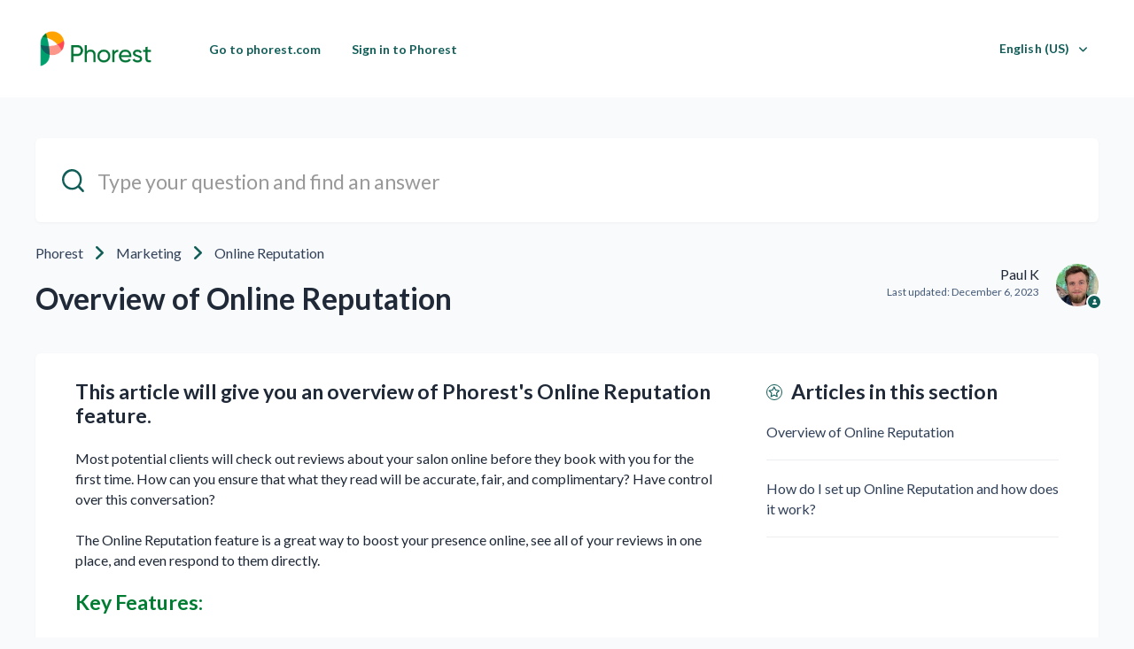

--- FILE ---
content_type: text/html; charset=utf-8
request_url: https://support.phorest.com/hc/en-us/articles/360017401600-Overview-of-Online-Reputation
body_size: 9173
content:
<!DOCTYPE html>
<html dir="ltr" lang="en-US">
<head>
  <meta charset="utf-8" />
  <!-- v26896 -->


  <title>Overview of Online Reputation &ndash; Phorest</title>

  

  <meta name="description" content="This article will give you an overview of Phorest's Online Reputation feature. Most potential clients will check out reviews about your..." /><meta property="og:image" content="https://support.phorest.com/hc/theming_assets/01HZM4CEY4JFRFSHN8DEY514E3" />
<meta property="og:type" content="website" />
<meta property="og:site_name" content="Phorest" />
<meta property="og:title" content="Overview of Online Reputation" />
<meta property="og:description" content="This article will give you an overview of Phorest's Online Reputation feature.
Most potential clients will check out reviews about your salon online before they book with you for the first time. Ho..." />
<meta property="og:url" content="https://support.phorest.com/hc/en-us/articles/360017401600-Overview-of-Online-Reputation" />
<link rel="canonical" href="https://support.phorest.com/hc/en-us/articles/360017401600-Overview-of-Online-Reputation">
<link rel="alternate" hreflang="de" href="https://support.phorest.com/hc/de/articles/360017401600-%C3%9Cberblick-%C3%BCber-den-Online-Reputationsmanager">
<link rel="alternate" hreflang="en-us" href="https://support.phorest.com/hc/en-us/articles/360017401600-Overview-of-Online-Reputation">
<link rel="alternate" hreflang="fi" href="https://support.phorest.com/hc/fi/articles/360017401600-Online-Arvioiden-yleiskatsaus">
<link rel="alternate" hreflang="x-default" href="https://support.phorest.com/hc/en-us/articles/360017401600-Overview-of-Online-Reputation">

  <link rel="stylesheet" href="//static.zdassets.com/hc/assets/application-f34d73e002337ab267a13449ad9d7955.css" media="all" id="stylesheet" />
  <link rel="stylesheet" type="text/css" href="/hc/theming_assets/2403615/360000940193/style.css?digest=32012828627986">

  <link rel="icon" type="image/x-icon" href="/hc/theming_assets/01JTDD3DX3315SNQR6SFDA08BJ">

    

  <meta name="viewport" content="width=device-width, initial-scale=1.0"/>
<!-- Google Tag Manager -->
<script>(function(w,d,s,l,i){w[l]=w[l]||[];w[l].push({'gtm.start':
new Date().getTime(),event:'gtm.js'});var f=d.getElementsByTagName(s)[0],
j=d.createElement(s),dl=l!='dataLayer'?'&l='+l:'';j.async=true;j.src=
'https://www.googletagmanager.com/gtm.js?id='+i+dl;f.parentNode.insertBefore(j,f);
})(window,document,'script','dataLayer','GTM-PJTCHW6');</script>
<!-- End Google Tag Manager -->



  <link href="https://fonts.googleapis.com/css?family=Lato:100,100i,300,300i,400,400i,700,700i,900,900i" rel="stylesheet">


<link rel="stylesheet" href="https://use.fontawesome.com/releases/v5.4.2/css/all.css" />
<link rel="stylesheet" href="https://cdnjs.cloudflare.com/ajax/libs/font-awesome/6.1.1/css/all.min.css">
<link rel="stylesheet" href="//cdn.jsdelivr.net/highlight.js/9.10.0/styles/github.min.css"/>
<link rel="stylesheet" href="//cdn.jsdelivr.net/jquery.magnific-popup/1.0.0/magnific-popup.css"/>
<script src="//cdn.jsdelivr.net/npm/jquery@3.2"></script>
<script src="//cdn.jsdelivr.net/jquery.magnific-popup/1.0.0/jquery.magnific-popup.min.js"></script>
<script src="//cdn.jsdelivr.net/highlight.js/9.10.0/highlight.min.js"></script>
<script>
  window.LotusConfig = {};
  LotusConfig.css = {
    activeClass: 'is-active',
    hiddenClass: 'is-hidden'
  };
</script>
<script src="/hc/theming_assets/01HZM4CE3ZFASP6KPW71PRBC6Y"></script>
<script src="/hc/theming_assets/01HZM4CDFZKCK9V14N726F3ANC"></script>
<script src="/hc/theming_assets/01HZM4CEGZB2SZ4SP8JR8ESK73"></script>
<script src="/hc/theming_assets/01HZM4CEATVSM53F2CTV90XXYR"></script>

  
</head>
<body class="">
  
  
  

  <!-- Announcement Banner -->
<div class="alertbox"></div>
<!-- End Announcement Banner -->
<!-- Google Tag Manager (noscript) -->
<noscript><iframe src="https://www.googletagmanager.com/ns.html?id=GTM-PJTCHW6"
height="0" width="0" style="display:none;visibility:hidden"></iframe></noscript>
<!-- End Google Tag Manager (noscript) -->
<!-- Sandbox Crawler -->
<meta name='zd-site-verification' content='0632m1plr9z5x0w061l0nif'/>
<!-- End Sandbox Crawler -->
<!-- Dyslexia font / content script -->
<link href="https://fonts.cdnfonts.com/css/open-dyslexic?styles=49734" rel="stylesheet">
<link href="https://phorest-website.s3.amazonaws.com/fonts/font-dys.css" rel="stylesheet">
<div style="z-index: 1050;position: fixed;bottom: 55px;right: 0;display: flex;align-items: center;filter: grayscale(1);" class="fixed bottom-0 left-0 m-4 dyslexic-toggle group flex items-center grey-hover cursor-pointer" data-ol-has-click-handler="">

  <h3 class="dys-default hidden group-hover:block -ml-8 bg-green-dark p-2 text-white font-bold rounded" style="margin-right: -4rem;margin-top: 3rem;padding: 0.5rem 2rem;font-weight: 700;border-radius: 0.25rem;color: white;" data-access="Enable dyslexia-friendly font" data-off="Dyslexia-friendly font enabled, click to turn off">Enable dyslexia-friendly font</h3>
  <h3 class="dys-de hidden group-hover:block -ml-8 bg-green-dark p-2 text-white font-bold rounded" style="margin-right: -4rem;margin-top: 3rem;padding: 0.5rem 2rem;font-weight: 700;border-radius: 0.25rem;color: white;" data-access="Legasthenie-freundliche Schriftart einschalten" data-off="Legasthenie-freundliche Schriftart aktiviert, zum Ausschalten anklicken">Legasthenie-freundliche Schriftart einschalten</h3>
  <h3 class="dys-fi hidden group-hover:block -ml-8 bg-green-dark p-2 text-white font-bold rounded" style="margin-right: -4rem;margin-top: 3rem;padding: 0.5rem 2rem;font-weight: 700;border-radius: 0.25rem;color: white;" data-access="Ota lukihäiriöystävällinen fontti käyttöön" data-off="Lukihäiriöystävällinen fontti käytössä, poista käytöstä klikkaamalla">Ota lukihäiriöystävällinen fontti käyttöön</h3>
  <img src="https://d38v1j0pckgvtf.cloudfront.net/images/icons/access_dys.svg" width="110px" height="110px" style="z-index: 1050" class="object-center object-contain" alt="">
</div>
<script src="https://phorest-website.s3.amazonaws.com/fonts/font-dys.js"></script>
<style type="css">
@media only screen and (max-width: 992px) {
  .dyslexic-toggle img {
    height: 85px
    width: 85px
  }
.dyslexic-toggle h3 {
    font-size: 2rem
padding-right: 3.5rem;
  }

}
</style>
<!-- End Dyslexia content / script -->
<!--- Negative Article Feedback Form -->
<link rel="stylesheet" href="https://phorest-website.s3.amazonaws.com/support/feedback-form.css">
<!--- End Negative Article Feedback Form -->
<a class="skip-navigation" tabindex="1" href="#main-content">Skip to main content</a>
<div class="layout">
  <div class="layout__head">
    <header class="topbar container" data-topbar>
      <div class="container-inner">
        <div class="topbar__inner">
          <div class="topbar__col topbar__logo clearfix">
            <div class="logo-wrapper">
              <div class="logo">
                <a title="Home" href="/hc/en-us">
                  <img src="/hc/theming_assets/01HZM4CEY4JFRFSHN8DEY514E3" alt="Logo">
                </a>
              </div>
            </div>
            
            <button type="button" role="button" aria-label="Toggle Navigation" class="lines-button x hidden-lg" data-toggle-menu>
              <span class="lines"></span>
            </button>
          </div>
          <div class="topbar__col topbar__menu">
            <div class="topbar__collapse" data-menu>
              <ul class="topbar__navigation">
                
                  <li>
                    
                      <a href="https://www.phorest.com">
                        
                          Go to phorest.com
                        
                      </a>
                    
                    
                    
                  </li>
                

                
                  <li>
                    
                      <a href="https://my.phorest.com">
                        
                          Sign in to Phorest
                        </a>
                    
                    
                    
                  </li>
                

                

              </ul>
              <div class="topbar__controls">

                
                  <div class="dropdown language-selector hidden-xs hidden-xxs hidden-sm language-selector--flags" aria-haspopup="true">
                    <a data-url="/hc/change_language/en-us?return_to=%2Fhc%2Fen-us%2Farticles%2F360017401600-Overview-of-Online-Reputation" class="dropdown-toggle btn btn--topbar">
                      English (US)
                    </a>
                    <span class="dropdown-menu" role="menu">
                      
                        <a data-url="/hc/change_language/de?return_to=%2Fhc%2Fde%2Farticles%2F360017401600-%25C3%259Cberblick-%25C3%25BCber-den-Online-Reputationsmanager" href="/hc/change_language/de?return_to=%2Fhc%2Fde%2Farticles%2F360017401600-%25C3%259Cberblick-%25C3%25BCber-den-Online-Reputationsmanager" dir="ltr" rel="nofollow" role="menuitem">
                          Deutsch
                        </a>
                      
                        <a data-url="/hc/change_language/fi?return_to=%2Fhc%2Ffi%2Farticles%2F360017401600-Online-Arvioiden-yleiskatsaus" href="/hc/change_language/fi?return_to=%2Fhc%2Ffi%2Farticles%2F360017401600-Online-Arvioiden-yleiskatsaus" dir="ltr" rel="nofollow" role="menuitem">
                          Suomi
                        </a>
                      
                    </span>
                  </div>
                 

                <a class="hidden btn btn--topbar btn--submit-a-request" href="/hc/en-us/requests/new">Submit a request</a>
                
                  <a class="hidden btn btn--topbar btn--login" rel="nofollow" data-auth-action="signin" title="Opens a dialog" role="button" href="/hc/en-us/signin?return_to=https%3A%2F%2Fsupport.phorest.com%2Fhc%2Fen-us%2Farticles%2F360017401600-Overview-of-Online-Reputation">
                    Sign in
                  </a>
                

                
                  <div class="dropdown topbar__locales language-selector hidden-lg hidden-md language-selector--flags" aria-haspopup="true">
                    <a data-url="/hc/change_language/en-us?return_to=%2Fhc%2Fen-us%2Farticles%2F360017401600-Overview-of-Online-Reputation" class="dropdown-toggle btn btn--topbar">
                      English (US)
                    </a>
                    <span class="dropdown-menu" role="menu">
                      
                        <a data-url="/hc/change_language/de?return_to=%2Fhc%2Fde%2Farticles%2F360017401600-%25C3%259Cberblick-%25C3%25BCber-den-Online-Reputationsmanager" href="/hc/change_language/de?return_to=%2Fhc%2Fde%2Farticles%2F360017401600-%25C3%259Cberblick-%25C3%25BCber-den-Online-Reputationsmanager" dir="ltr" rel="nofollow" role="menuitem">
                          Deutsch
                        </a>
                      
                        <a data-url="/hc/change_language/fi?return_to=%2Fhc%2Ffi%2Farticles%2F360017401600-Online-Arvioiden-yleiskatsaus" href="/hc/change_language/fi?return_to=%2Fhc%2Ffi%2Farticles%2F360017401600-Online-Arvioiden-yleiskatsaus" dir="ltr" rel="nofollow" role="menuitem">
                          Suomi
                        </a>
                      
                    </span>
                  </div>
                 
              </div>
            </div>
          </div>
        </div>
      </div>
    </header>
  </div>
  <div class="layout__main">


  <main role="main">
    <!-- Google Tag Manager (noscript) -->
<noscript><iframe src="https://www.googletagmanager.com/ns.html?id=GTM-T533JW8"
height="0" width="0" style="display:none;visibility:hidden"></iframe></noscript>
<!-- End Google Tag Manager (noscript) -->
<!--- Negative Article Feedback Form -->
<div id="phorestFeedback"  style="display:none;"><button id="closeFeeback">✖</button></div>
<!--- End Negative Article Feedback Form -->
<div class="container article" id="main-content">
  <div class="container-inner">
    <div class="search-box search-box_page">
      <svg version="1.1" xmlns="http://www.w3.org/2000/svg" viewBox="0 0 25 26">
        <path d="M20,18.9c1.6-2.1,2.4-4.6,2.4-7.2c0-6.4-5-11.7-11.2-11.7C5,0,0,5.3,0,11.7s5,11.7,11.2,11.7
              c2.5,0,5-0.9,6.9-2.5l4.6,4.8c0.3,0.3,0.6,0.4,0.9,0.4c0.3,0,0.7-0.1,0.9-0.4c0.5-0.6,0.5-1.4,0-2L20,18.9z M20,12
              c0,4.9-3.8,9-8.5,9s-9.1-4.1-9.1-9s4.4-9.5,9.1-9.5S20,7,20,12z"/>
      </svg>
      <form role="search" class="search" data-search="" action="/hc/en-us/search" accept-charset="UTF-8" method="get"><input type="hidden" name="utf8" value="&#x2713;" autocomplete="off" /><input type="search" name="query" id="query" placeholder="hc_search_field" aria-label="hc_search_field" />
<input type="submit" name="commit" value="Search" /></form>
    </div><br/>
    <div class="row article__header">
      <div class="column column--md-8 column--lg-9">
        <nav aria-label="Current location">
  <ol class="breadcrumbs">
    
      <li>
        
          <a href="/hc/en-us">Phorest</a>
        
      </li>
    
      <li>
        
          <a href="/hc/en-us/categories/360002831560-Marketing">Marketing</a>
        
      </li>
    
      <li>
        
          <a href="/hc/en-us/sections/360004892299-Online-Reputation">Online Reputation</a>
        
      </li>
    
  </ol>
</nav>

        <h1 class="article__title" itemprop="name">
          
          Overview of Online Reputation
          
        </h1>
      </div>
      <div class="column column--md-4 column--lg-3">
        <div class="entry-info entry-info_right">
          
            <div class="entry-info__avatar">
              <div class="avatar avatar--agent">
                <img class="user-avatar user-avatar--default"
                    src="https://support.phorest.com/system/photos/21109430883218/2024.jpg" alt="Avatar">
              </div>
            </div>
          
          <div class="entry-info__content">
            
              <b class="entry-info__author">
                
                  Paul K
                
              </b>
            
            <div class="meta">Last updated: <time datetime="2023-12-06T12:03:04Z" title="2023-12-06T12:03:04Z" data-format="LL" data-datetime="calendar">December 06, 2023 12:03</time></div>
          </div>
        </div>
      </div>
    </div>

    <div class="box">
      <div class="row">
        <div class="article-container__column article-container__sidenav">
          <div data-sidenav='{"mobileBreakpoint": 991}'></div>
        </div>
        
        <div class="article-container__column article-container__article">
          <div class="article__body" data-article>
            <h3 id="01FS276Z2GH8TM82FP4XBSTXGD">This article will give you an overview of Phorest's Online Reputation feature.</h3>
<p>Most potential clients will check out reviews about your salon online before they book with you for the first time. How can you ensure that what they read will be accurate, fair, and complimentary? Have control over this conversation? </p>
<p>The Online Reputation feature is a great way to boost your presence online, see all of your reviews in one place, and even respond to them directly. </p>
<h3 id="section-0" style="color: #007d33;">Key Features:</h3>
<ul>
<li>Monitors &amp; controls what’s being said about your business on <a href="https://www.google.com/intl/en_ca/business/">Google</a>, <a href="https://facebook.com/">Face</a><a href="https://facebook.com/">b</a><a href="https://facebook.com/">ook</a>, and <a href="https://biz.yelp.com/">Yelp!</a>
</li>
<li>Allows you to respond to positive &amp; negative comments from one clean and clear dashboard</li>
<li>Increases your amount of 5-star reviews through automated settings</li>
<li>Gets your salon to stand out from your competition online</li>
<li>Improves your salon’s website ranking on Google (SEO)</li>
<li>Increases the number of NEW clients to your salon</li>
</ul>
<p> </p>
<p class="wysiwyg-text-align-center"><iframe src="//www.youtube-nocookie.com/embed/pA_B-IBwKfo?rel=0" width="640" height="360" frameborder="0" allowfullscreen=""></iframe></p>
<hr>
<h3 id="testimonials" style="color: #007d33;">What Phorest clients have to say about using the Online Reputation Manager:</h3>
<p id="01GP3VCF5BJS7H48BEXACN9X7X" class="wysiwyg-text-align-left"><strong><a href="https://maggiesalon.com/" target="_blank" rel="noopener noreferrer">Maggie The Salon</a> (Top 200 US Salon) Video Testimonial</strong></p>
<p class="wysiwyg-text-align-center"><strong> <span contenteditable="false" draggable="true" class="fr-video fr-deletable fr-fvc fr-dvb fr-draggable"> <iframe class="fr-draggable" src="https://www.youtube.com/embed/GqgIzq0WYpg?&amp;wmode=opaque?rel=0" width="640" height="360" frameborder="0" allowfullscreen=""></iframe> </span> </strong></p>
<blockquote class="is-colored">
<p><em>"We've been in business for 31 years and we didn't have any Online Reputation at all. When we started with Phorest, we had 8 reviews. In less than a year, we've gotten over 100 reviews." </em><strong>- Gayle Fulbright, <a href="https://www.headlinesthesalon.com/" target="_blank" rel="noopener noreferrer">Headlines The Salon</a></strong></p>
</blockquote>
<blockquote class="is-colored">
<p><em>"I love the Reputation Manager. It puts the power back into your hands as fast as what your reputation is online. Most people are putting a report online when they have a negative comment so it brings your score down. We're at 5-stars now, it's skyrocketed. It gives your clients that are already giving you a good review the ability to go and post it on Yelp, Facebook or Google. We've never had so many reviews, ever - and they're all good. We have a 5-star rating on Google. It's probably one of my favourite features." </em><strong>- Tomy Lulgjuraj, Co-Owner, <a href="https://www.sixsalon.com/" target="_blank" rel="noopener noreferrer">6 Salon</a></strong></p>
</blockquote>
<blockquote class="is-colored">
<p><em>“It’s going to improve your online reputation because Google is on the frontline, and it’s the first port of call for people when they’re searching for something. When I’d meet new customers, I was always interested in how they heard about us – which was always through Google.” <strong>- Clare, of <a href="https://beautique-loughborough.co.uk/" target="_blank" rel="noopener noreferrer">Beautique Loughborough Ltd</a></strong>.</em></p>
</blockquote>
<div class="callout callout--success">
<h4 id="01FS278WA7V75EP4ZTGKXSY2F5" class="callout__title"><span class="wysiwyg-color-black"><em class="fas fa-arrow-circle-right"> </em> Get Started!</span></h4>
<p>To learn more about how Online Reputation works and how you can start using it today, <a href="https://support.phorest.com/hc/en-us/articles/360017401580" target="_blank" rel="noopener"><strong>check out this guide</strong></a>!</p>
</div>
<p><strong>If you are interested in this feature but do not already have it on your package, please reach out to our Grow Team - <a href="mailto:growteam@phorest.com">growteam@phorest.com</a>.</strong></p>
  
            <div class="article__attachments">
              
            </div>
          </div>
        </div>
        <div class="article-container__column article-container__toc">
          <div data-toc='{"mobileBreakpoint": 991}'></div>
        </div>
        <div class="article-container__column article-container__sidebar">
          <section class="related-articles">
            <h3 class="section-articles__title">Articles in this section</h3>
            <ul class="section-articles__list">
              
                <li class="section-articles__item">
                  <a href="/hc/en-us/articles/360017401600-Overview-of-Online-Reputation" class="section-articles__link is-active">Overview of Online Reputation</a>
                </li>
              
                <li class="section-articles__item">
                  <a href="/hc/en-us/articles/360017401580-How-do-I-set-up-Online-Reputation-and-how-does-it-work" class="section-articles__link ">How do I set up Online Reputation and how does it work?</a>
                </li>
              
            </ul>
            
          </section>
        </div>
      </div>
    </div>

    
      <style>
        .article__vote-item_up:before {
          background: url(/hc/theming_assets/01HZM4CES3Q8W2KV1GGT43PYAD);
        }

        .article__vote-item_down:before {
          background: url(/hc/theming_assets/01HZM4CEN103QYPDNDZJ202J98);
        }
      </style>
      <div class="box article__vote">
        <div class="article__vote-question">Was this article helpful?</div>
        <div class="article__vote-controls">
          <a href="#" class="upvoteClick"><button type="button" class="btn btn--default article__vote-item article__vote-item_up" data-helper="vote" data-item="article" data-type="up" data-id="360017401600" data-upvote-count="18" data-vote-count="29" data-vote-sum="7" data-vote-url="/hc/en-us/articles/360017401600/vote" data-value="null" data-label="18 out of 29 found this helpful" data-selected-class="article__vote-item_voted" aria-label="This article was helpful" aria-pressed="false">Yes</button></a>
          <a href="#" class="downvoteClick"><button type="button" class="btn btn--default article__vote-item article__vote-item_down" data-helper="vote" data-item="article" data-type="down" data-id="360017401600" data-upvote-count="18" data-vote-count="29" data-vote-sum="7" data-vote-url="/hc/en-us/articles/360017401600/vote" data-value="null" data-label="18 out of 29 found this helpful" data-selected-class="article__vote-item_voted" aria-label="This article was not helpful" aria-pressed="false">No</button></a>
        </div>
        <div class="article__vote-count">
          <span class="meta" data-helper="vote" data-item="article" data-type="label" data-id="360017401600" data-upvote-count="18" data-vote-count="29" data-vote-sum="7" data-vote-url="/hc/en-us/articles/360017401600/vote" data-value="null" data-label="18 out of 29 found this helpful">18 out of 29 found this helpful</span>
        </div>
      </div>
    

    
    
  </div>
</div>
  </main>

  </div>
<div class="footer">
  <footer class="container">
    <div class="container-inner">
      <div class="row">
        <div class="column column--sm-5 custom-block">
          <div class="footer__logo">
            <a title="Home" href="/hc/en-us">
              <img src="/hc/theming_assets/01HZM4CG6Q7MZ7S9QKE67Y9CQ4" alt="Logo">
            </a>
          </div>
          <div class="footer__text">
            
              2024 Phorest. All rights reserved.
            
          </div>
        </div>
<!--         <div class="column column--sm-2 column--xs-6 custom-block">
          <div class="footer__header">Links</div>
          <ul class="footer__menu">
            <li><a href="#">About Us</a></li>
            <li><a href="#">Work</a></li>
            <li><a href="#">Contact</a></li>
          </ul>
        </div> -->
<!--         <div class="column column--sm-2 column--xs-6 custom-block">
          <div class="footer__header">Support</div>
          <ul class="footer__menu">
            <li><a href="#">Community</a></li>
            <li><a href="#">Site Status</a></li>
            <li><a href="#">FAQ</a></li>
          </ul>
        </div> -->
<!--           <div class="footer__social">
            
              <a href="" target="_blank" class="footer__social-link footer__social-link_facebook fab fa-facebook"></a>
            
            
              <a href="" target="_blank" class="footer__social-link footer__social-link_twitter fab fa-twitter"></a>
            
            
            
            
          </div> -->
        </div>
      </div>

<!--       <div class="footer_copyright">&copy; Phorest. Theme by
        <a href="https://www.lotusthemes.com" target="_blank">Lotus Themes</a></div>
    </div> -->
  </footer>
</div>
</div>


  <div hidden data-lt-i18n-dictionary>
    <div data-lt-i18n="search_placeholder">Type your question and find an answer</div>
  </div>

  <script>
    var $ltDictionary = $('[data-lt-i18n-dictionary]');
    $('[role="search"] input[type="search"]').each(function (index, element) {
      $(element).attr('placeholder', $ltDictionary.find('[data-lt-i18n="search_placeholder"]').html());
    });
  </script>



<script type="text/javascript">
  window.zESettings = {
			webWidget: {
            chat: { 
              suppress: true 
            },
            contactForm: {              
              ticketForms: [{ id: 360000928660 }],
              attachments: false,
            },
          }          
        };
</script>
<!--- Negative Article - Feedback Form -->
<script src="https://phorest-website.s3.amazonaws.com/support/feedback-form.js"></script>
<!--- End Negative Article Feedback Form -->



  <!-- / -->

  
  <script src="//static.zdassets.com/hc/assets/en-us.bbb3d4d87d0b571a9a1b.js"></script>
  

  <script type="text/javascript">
  /*

    Greetings sourcecode lurker!

    This is for internal Zendesk and legacy usage,
    we don't support or guarantee any of these values
    so please don't build stuff on top of them.

  */

  HelpCenter = {};
  HelpCenter.account = {"subdomain":"phorest","environment":"production","name":"Phorest"};
  HelpCenter.user = {"identifier":"da39a3ee5e6b4b0d3255bfef95601890afd80709","email":null,"name":"","role":"anonymous","avatar_url":"https://assets.zendesk.com/hc/assets/default_avatar.png","is_admin":false,"organizations":[],"groups":[]};
  HelpCenter.internal = {"asset_url":"//static.zdassets.com/hc/assets/","web_widget_asset_composer_url":"https://static.zdassets.com/ekr/snippet.js","current_session":{"locale":"en-us","csrf_token":null,"shared_csrf_token":null},"usage_tracking":{"event":"article_viewed","data":"[base64]--0c8709101e3777dbf408d7b9e75fc84da0674b36","url":"https://support.phorest.com/hc/activity"},"current_record_id":"360017401600","current_record_url":"/hc/en-us/articles/360017401600-Overview-of-Online-Reputation","current_record_title":"Overview of Online Reputation","current_text_direction":"ltr","current_brand_id":360000940193,"current_brand_name":"Phorest","current_brand_url":"https://phorest.zendesk.com","current_brand_active":true,"current_path":"/hc/en-us/articles/360017401600-Overview-of-Online-Reputation","show_autocomplete_breadcrumbs":true,"user_info_changing_enabled":false,"has_user_profiles_enabled":false,"has_end_user_attachments":true,"user_aliases_enabled":false,"has_anonymous_kb_voting":true,"has_multi_language_help_center":true,"show_at_mentions":false,"embeddables_config":{"embeddables_web_widget":false,"embeddables_help_center_auth_enabled":false,"embeddables_connect_ipms":false},"answer_bot_subdomain":"static","gather_plan_state":"subscribed","has_article_verification":true,"has_gather":true,"has_ckeditor":true,"has_community_enabled":false,"has_community_badges":true,"has_community_post_content_tagging":false,"has_gather_content_tags":true,"has_guide_content_tags":true,"has_user_segments":true,"has_answer_bot_web_form_enabled":true,"has_garden_modals":false,"theming_cookie_key":"hc-da39a3ee5e6b4b0d3255bfef95601890afd80709-2-preview","is_preview":false,"has_search_settings_in_plan":true,"theming_api_version":3,"theming_settings":{"toggle_translations":true,"toggle_flags":true,"have_more_questions":"hc_more_q","share_it":"hc_share","body_bg":"rgba(249, 250, 251, 1)","brand_primary":"rgba(17, 94, 89, 1)","brand_secondary":"#fff","text_color":"rgba(31, 41, 55, 1)","link_color":"rgba(244, 63, 94, 1)","font_size_base":"16px","font_family_base":"'Lato', sans-serif","line_height_base":"1.45","button_color_1":"rgba(17, 94, 89, 1)","button_color_2":"rgba(17, 94, 89, 1)","logo":"/hc/theming_assets/01HZM4CEY4JFRFSHN8DEY514E3","logo_height":"50px","help_center_name":"no","favicon":"/hc/theming_assets/01JTDD3DX3315SNQR6SFDA08BJ","border_radius_base":"6px","hero_unit_bg_color":"rgba(255, 255, 255, 1)","hero_homepage_image":"/hc/theming_assets/01HZM4CF8VR8JJPC7FKXTASJFK","hero_title":"hc_how_can_we_help","hero_subtitle":"hc_search_guides","search_placeholder":"hc_search_field","toggle_custom_blocks":"no","toggle_category_tree":"yes","toggle_promoted_articles":"yes","promoted_articles_description":"hc_promo_desc","toggle_still_have_questions":"no","still_have_questions":"hc_still_haveq","still_have_questions_text":"hc_here_foru","contact_us_button_text":"Contact Us","link_1_type":"custom","link_1_title":"hc_topbar_link","link_1_url":"https://www.phorest.com","link_2_type":"custom","link_2_title":"hc_sign_in_to_phorest","link_2_url":"https://my.phorest.com","link_3_type":"hidden","link_3_title":"Link three","link_3_url":"#","brand_info":"rgba(91, 192, 222, 1)","brand_success":"#0c9","brand_warning":"#fad782","brand_danger":"#ff5252","icon_color":"rgba(81, 26, 146, 1)","icon_height":"86px","custom_block_1_type":"custom","custom_block_1_icon":"/hc/theming_assets/01HZM4CFE6NMD44SCTYDHETVJZ","custom_block_1_title":"Guides","custom_block_1_description":"Need help? We have you covered.","custom_block_1_url":"#","custom_block_2_type":"custom","custom_block_2_icon":"/hc/theming_assets/01HZM4CFJR2WBMEWYZ8DFSE0TK","custom_block_2_title":"FAQ","custom_block_2_description":"Questions? Find the answers to any question.","custom_block_2_url":"#","custom_block_3_type":"submit_a_request","custom_block_3_icon":"/hc/theming_assets/01HZM4CFQ4RR6VQXY4HNZZDMT7","custom_block_3_title":"Community","custom_block_3_description":"Ask questions and share your ideas!","custom_block_3_url":"#","topbar_text_color":"rgba(17, 94, 89, 1)","topbar_link_color":"rgba(17, 94, 89, 1)","topbar_button_color":"rgba(17, 94, 89, 1)","footer_image":"/hc/theming_assets/01HZM4CFZ5W5DS7ZKSV6YSKHZ0","footer_bg":"rgba(255, 255, 255, 1)","footer_text_color":"rgba(17, 94, 89, 1)","footer_link_color":"rgba(244, 63, 94, 1)","footer_logo":"/hc/theming_assets/01HZM4CG6Q7MZ7S9QKE67Y9CQ4","footer_text":"hc_footer_copy","footer_social_icon_height":"16px","toggle_facebook_icon":true,"facebook_url":"https://www.facebook.com/phorestsalonsoftware/","toggle_twitter_icon":true,"twitter_url":"https://twitter.com/thephorestword","toggle_youtube_icon":false,"youtube_url":"https://www.youtube.com/channel/UCYKu-VD1rN1LGeAhRiXJSEQ","toggle_linkedin_icon":false,"linkedin_url":"www.linkedin.com/company/phorest/","toggle_instagram_icon":false,"instagram_url":"https://www.instagram.com/phorestsalonsoftware/?hl=en","show_article_author":true,"show_article_comments":false,"show_follow_article":false,"show_article_sharing":false,"show_follow_community_post":false,"show_follow_community_topic":false,"show_follow_section":false},"has_pci_credit_card_custom_field":true,"help_center_restricted":false,"is_assuming_someone_else":false,"flash_messages":[],"user_photo_editing_enabled":true,"user_preferred_locale":"en-us","base_locale":"en-us","login_url":"https://phorest.zendesk.com/access?brand_id=360000940193\u0026return_to=https%3A%2F%2Fsupport.phorest.com%2Fhc%2Fen-us%2Farticles%2F360017401600-Overview-of-Online-Reputation","has_alternate_templates":true,"has_custom_statuses_enabled":true,"has_hc_generative_answers_setting_enabled":true,"has_generative_search_with_zgpt_enabled":false,"has_suggested_initial_questions_enabled":false,"has_guide_service_catalog":true,"has_service_catalog_search_poc":false,"has_service_catalog_itam":false,"has_csat_reverse_2_scale_in_mobile":false,"has_knowledge_navigation":false,"has_unified_navigation":false,"has_unified_navigation_eap_access":true,"has_csat_bet365_branding":false,"version":"v26896","dev_mode":false};
</script>

  
  
  <script src="//static.zdassets.com/hc/assets/hc_enduser-3fe137bd143765049d06e1494fc6f66f.js"></script>
  <script type="text/javascript" src="/hc/theming_assets/2403615/360000940193/script.js?digest=32012828627986"></script>
  
</body>
</html>

--- FILE ---
content_type: text/html; charset=utf-8
request_url: https://www.youtube-nocookie.com/embed/pA_B-IBwKfo?rel=0
body_size: 46693
content:
<!DOCTYPE html><html lang="en" dir="ltr" data-cast-api-enabled="true"><head><meta name="viewport" content="width=device-width, initial-scale=1"><script nonce="n8zc5coC-RO7P55n8JBmeA">if ('undefined' == typeof Symbol || 'undefined' == typeof Symbol.iterator) {delete Array.prototype.entries;}</script><style name="www-roboto" nonce="WCcsiEDD87UkjgmZv7RqWQ">@font-face{font-family:'Roboto';font-style:normal;font-weight:400;font-stretch:100%;src:url(//fonts.gstatic.com/s/roboto/v48/KFO7CnqEu92Fr1ME7kSn66aGLdTylUAMa3GUBHMdazTgWw.woff2)format('woff2');unicode-range:U+0460-052F,U+1C80-1C8A,U+20B4,U+2DE0-2DFF,U+A640-A69F,U+FE2E-FE2F;}@font-face{font-family:'Roboto';font-style:normal;font-weight:400;font-stretch:100%;src:url(//fonts.gstatic.com/s/roboto/v48/KFO7CnqEu92Fr1ME7kSn66aGLdTylUAMa3iUBHMdazTgWw.woff2)format('woff2');unicode-range:U+0301,U+0400-045F,U+0490-0491,U+04B0-04B1,U+2116;}@font-face{font-family:'Roboto';font-style:normal;font-weight:400;font-stretch:100%;src:url(//fonts.gstatic.com/s/roboto/v48/KFO7CnqEu92Fr1ME7kSn66aGLdTylUAMa3CUBHMdazTgWw.woff2)format('woff2');unicode-range:U+1F00-1FFF;}@font-face{font-family:'Roboto';font-style:normal;font-weight:400;font-stretch:100%;src:url(//fonts.gstatic.com/s/roboto/v48/KFO7CnqEu92Fr1ME7kSn66aGLdTylUAMa3-UBHMdazTgWw.woff2)format('woff2');unicode-range:U+0370-0377,U+037A-037F,U+0384-038A,U+038C,U+038E-03A1,U+03A3-03FF;}@font-face{font-family:'Roboto';font-style:normal;font-weight:400;font-stretch:100%;src:url(//fonts.gstatic.com/s/roboto/v48/KFO7CnqEu92Fr1ME7kSn66aGLdTylUAMawCUBHMdazTgWw.woff2)format('woff2');unicode-range:U+0302-0303,U+0305,U+0307-0308,U+0310,U+0312,U+0315,U+031A,U+0326-0327,U+032C,U+032F-0330,U+0332-0333,U+0338,U+033A,U+0346,U+034D,U+0391-03A1,U+03A3-03A9,U+03B1-03C9,U+03D1,U+03D5-03D6,U+03F0-03F1,U+03F4-03F5,U+2016-2017,U+2034-2038,U+203C,U+2040,U+2043,U+2047,U+2050,U+2057,U+205F,U+2070-2071,U+2074-208E,U+2090-209C,U+20D0-20DC,U+20E1,U+20E5-20EF,U+2100-2112,U+2114-2115,U+2117-2121,U+2123-214F,U+2190,U+2192,U+2194-21AE,U+21B0-21E5,U+21F1-21F2,U+21F4-2211,U+2213-2214,U+2216-22FF,U+2308-230B,U+2310,U+2319,U+231C-2321,U+2336-237A,U+237C,U+2395,U+239B-23B7,U+23D0,U+23DC-23E1,U+2474-2475,U+25AF,U+25B3,U+25B7,U+25BD,U+25C1,U+25CA,U+25CC,U+25FB,U+266D-266F,U+27C0-27FF,U+2900-2AFF,U+2B0E-2B11,U+2B30-2B4C,U+2BFE,U+3030,U+FF5B,U+FF5D,U+1D400-1D7FF,U+1EE00-1EEFF;}@font-face{font-family:'Roboto';font-style:normal;font-weight:400;font-stretch:100%;src:url(//fonts.gstatic.com/s/roboto/v48/KFO7CnqEu92Fr1ME7kSn66aGLdTylUAMaxKUBHMdazTgWw.woff2)format('woff2');unicode-range:U+0001-000C,U+000E-001F,U+007F-009F,U+20DD-20E0,U+20E2-20E4,U+2150-218F,U+2190,U+2192,U+2194-2199,U+21AF,U+21E6-21F0,U+21F3,U+2218-2219,U+2299,U+22C4-22C6,U+2300-243F,U+2440-244A,U+2460-24FF,U+25A0-27BF,U+2800-28FF,U+2921-2922,U+2981,U+29BF,U+29EB,U+2B00-2BFF,U+4DC0-4DFF,U+FFF9-FFFB,U+10140-1018E,U+10190-1019C,U+101A0,U+101D0-101FD,U+102E0-102FB,U+10E60-10E7E,U+1D2C0-1D2D3,U+1D2E0-1D37F,U+1F000-1F0FF,U+1F100-1F1AD,U+1F1E6-1F1FF,U+1F30D-1F30F,U+1F315,U+1F31C,U+1F31E,U+1F320-1F32C,U+1F336,U+1F378,U+1F37D,U+1F382,U+1F393-1F39F,U+1F3A7-1F3A8,U+1F3AC-1F3AF,U+1F3C2,U+1F3C4-1F3C6,U+1F3CA-1F3CE,U+1F3D4-1F3E0,U+1F3ED,U+1F3F1-1F3F3,U+1F3F5-1F3F7,U+1F408,U+1F415,U+1F41F,U+1F426,U+1F43F,U+1F441-1F442,U+1F444,U+1F446-1F449,U+1F44C-1F44E,U+1F453,U+1F46A,U+1F47D,U+1F4A3,U+1F4B0,U+1F4B3,U+1F4B9,U+1F4BB,U+1F4BF,U+1F4C8-1F4CB,U+1F4D6,U+1F4DA,U+1F4DF,U+1F4E3-1F4E6,U+1F4EA-1F4ED,U+1F4F7,U+1F4F9-1F4FB,U+1F4FD-1F4FE,U+1F503,U+1F507-1F50B,U+1F50D,U+1F512-1F513,U+1F53E-1F54A,U+1F54F-1F5FA,U+1F610,U+1F650-1F67F,U+1F687,U+1F68D,U+1F691,U+1F694,U+1F698,U+1F6AD,U+1F6B2,U+1F6B9-1F6BA,U+1F6BC,U+1F6C6-1F6CF,U+1F6D3-1F6D7,U+1F6E0-1F6EA,U+1F6F0-1F6F3,U+1F6F7-1F6FC,U+1F700-1F7FF,U+1F800-1F80B,U+1F810-1F847,U+1F850-1F859,U+1F860-1F887,U+1F890-1F8AD,U+1F8B0-1F8BB,U+1F8C0-1F8C1,U+1F900-1F90B,U+1F93B,U+1F946,U+1F984,U+1F996,U+1F9E9,U+1FA00-1FA6F,U+1FA70-1FA7C,U+1FA80-1FA89,U+1FA8F-1FAC6,U+1FACE-1FADC,U+1FADF-1FAE9,U+1FAF0-1FAF8,U+1FB00-1FBFF;}@font-face{font-family:'Roboto';font-style:normal;font-weight:400;font-stretch:100%;src:url(//fonts.gstatic.com/s/roboto/v48/KFO7CnqEu92Fr1ME7kSn66aGLdTylUAMa3OUBHMdazTgWw.woff2)format('woff2');unicode-range:U+0102-0103,U+0110-0111,U+0128-0129,U+0168-0169,U+01A0-01A1,U+01AF-01B0,U+0300-0301,U+0303-0304,U+0308-0309,U+0323,U+0329,U+1EA0-1EF9,U+20AB;}@font-face{font-family:'Roboto';font-style:normal;font-weight:400;font-stretch:100%;src:url(//fonts.gstatic.com/s/roboto/v48/KFO7CnqEu92Fr1ME7kSn66aGLdTylUAMa3KUBHMdazTgWw.woff2)format('woff2');unicode-range:U+0100-02BA,U+02BD-02C5,U+02C7-02CC,U+02CE-02D7,U+02DD-02FF,U+0304,U+0308,U+0329,U+1D00-1DBF,U+1E00-1E9F,U+1EF2-1EFF,U+2020,U+20A0-20AB,U+20AD-20C0,U+2113,U+2C60-2C7F,U+A720-A7FF;}@font-face{font-family:'Roboto';font-style:normal;font-weight:400;font-stretch:100%;src:url(//fonts.gstatic.com/s/roboto/v48/KFO7CnqEu92Fr1ME7kSn66aGLdTylUAMa3yUBHMdazQ.woff2)format('woff2');unicode-range:U+0000-00FF,U+0131,U+0152-0153,U+02BB-02BC,U+02C6,U+02DA,U+02DC,U+0304,U+0308,U+0329,U+2000-206F,U+20AC,U+2122,U+2191,U+2193,U+2212,U+2215,U+FEFF,U+FFFD;}@font-face{font-family:'Roboto';font-style:normal;font-weight:500;font-stretch:100%;src:url(//fonts.gstatic.com/s/roboto/v48/KFO7CnqEu92Fr1ME7kSn66aGLdTylUAMa3GUBHMdazTgWw.woff2)format('woff2');unicode-range:U+0460-052F,U+1C80-1C8A,U+20B4,U+2DE0-2DFF,U+A640-A69F,U+FE2E-FE2F;}@font-face{font-family:'Roboto';font-style:normal;font-weight:500;font-stretch:100%;src:url(//fonts.gstatic.com/s/roboto/v48/KFO7CnqEu92Fr1ME7kSn66aGLdTylUAMa3iUBHMdazTgWw.woff2)format('woff2');unicode-range:U+0301,U+0400-045F,U+0490-0491,U+04B0-04B1,U+2116;}@font-face{font-family:'Roboto';font-style:normal;font-weight:500;font-stretch:100%;src:url(//fonts.gstatic.com/s/roboto/v48/KFO7CnqEu92Fr1ME7kSn66aGLdTylUAMa3CUBHMdazTgWw.woff2)format('woff2');unicode-range:U+1F00-1FFF;}@font-face{font-family:'Roboto';font-style:normal;font-weight:500;font-stretch:100%;src:url(//fonts.gstatic.com/s/roboto/v48/KFO7CnqEu92Fr1ME7kSn66aGLdTylUAMa3-UBHMdazTgWw.woff2)format('woff2');unicode-range:U+0370-0377,U+037A-037F,U+0384-038A,U+038C,U+038E-03A1,U+03A3-03FF;}@font-face{font-family:'Roboto';font-style:normal;font-weight:500;font-stretch:100%;src:url(//fonts.gstatic.com/s/roboto/v48/KFO7CnqEu92Fr1ME7kSn66aGLdTylUAMawCUBHMdazTgWw.woff2)format('woff2');unicode-range:U+0302-0303,U+0305,U+0307-0308,U+0310,U+0312,U+0315,U+031A,U+0326-0327,U+032C,U+032F-0330,U+0332-0333,U+0338,U+033A,U+0346,U+034D,U+0391-03A1,U+03A3-03A9,U+03B1-03C9,U+03D1,U+03D5-03D6,U+03F0-03F1,U+03F4-03F5,U+2016-2017,U+2034-2038,U+203C,U+2040,U+2043,U+2047,U+2050,U+2057,U+205F,U+2070-2071,U+2074-208E,U+2090-209C,U+20D0-20DC,U+20E1,U+20E5-20EF,U+2100-2112,U+2114-2115,U+2117-2121,U+2123-214F,U+2190,U+2192,U+2194-21AE,U+21B0-21E5,U+21F1-21F2,U+21F4-2211,U+2213-2214,U+2216-22FF,U+2308-230B,U+2310,U+2319,U+231C-2321,U+2336-237A,U+237C,U+2395,U+239B-23B7,U+23D0,U+23DC-23E1,U+2474-2475,U+25AF,U+25B3,U+25B7,U+25BD,U+25C1,U+25CA,U+25CC,U+25FB,U+266D-266F,U+27C0-27FF,U+2900-2AFF,U+2B0E-2B11,U+2B30-2B4C,U+2BFE,U+3030,U+FF5B,U+FF5D,U+1D400-1D7FF,U+1EE00-1EEFF;}@font-face{font-family:'Roboto';font-style:normal;font-weight:500;font-stretch:100%;src:url(//fonts.gstatic.com/s/roboto/v48/KFO7CnqEu92Fr1ME7kSn66aGLdTylUAMaxKUBHMdazTgWw.woff2)format('woff2');unicode-range:U+0001-000C,U+000E-001F,U+007F-009F,U+20DD-20E0,U+20E2-20E4,U+2150-218F,U+2190,U+2192,U+2194-2199,U+21AF,U+21E6-21F0,U+21F3,U+2218-2219,U+2299,U+22C4-22C6,U+2300-243F,U+2440-244A,U+2460-24FF,U+25A0-27BF,U+2800-28FF,U+2921-2922,U+2981,U+29BF,U+29EB,U+2B00-2BFF,U+4DC0-4DFF,U+FFF9-FFFB,U+10140-1018E,U+10190-1019C,U+101A0,U+101D0-101FD,U+102E0-102FB,U+10E60-10E7E,U+1D2C0-1D2D3,U+1D2E0-1D37F,U+1F000-1F0FF,U+1F100-1F1AD,U+1F1E6-1F1FF,U+1F30D-1F30F,U+1F315,U+1F31C,U+1F31E,U+1F320-1F32C,U+1F336,U+1F378,U+1F37D,U+1F382,U+1F393-1F39F,U+1F3A7-1F3A8,U+1F3AC-1F3AF,U+1F3C2,U+1F3C4-1F3C6,U+1F3CA-1F3CE,U+1F3D4-1F3E0,U+1F3ED,U+1F3F1-1F3F3,U+1F3F5-1F3F7,U+1F408,U+1F415,U+1F41F,U+1F426,U+1F43F,U+1F441-1F442,U+1F444,U+1F446-1F449,U+1F44C-1F44E,U+1F453,U+1F46A,U+1F47D,U+1F4A3,U+1F4B0,U+1F4B3,U+1F4B9,U+1F4BB,U+1F4BF,U+1F4C8-1F4CB,U+1F4D6,U+1F4DA,U+1F4DF,U+1F4E3-1F4E6,U+1F4EA-1F4ED,U+1F4F7,U+1F4F9-1F4FB,U+1F4FD-1F4FE,U+1F503,U+1F507-1F50B,U+1F50D,U+1F512-1F513,U+1F53E-1F54A,U+1F54F-1F5FA,U+1F610,U+1F650-1F67F,U+1F687,U+1F68D,U+1F691,U+1F694,U+1F698,U+1F6AD,U+1F6B2,U+1F6B9-1F6BA,U+1F6BC,U+1F6C6-1F6CF,U+1F6D3-1F6D7,U+1F6E0-1F6EA,U+1F6F0-1F6F3,U+1F6F7-1F6FC,U+1F700-1F7FF,U+1F800-1F80B,U+1F810-1F847,U+1F850-1F859,U+1F860-1F887,U+1F890-1F8AD,U+1F8B0-1F8BB,U+1F8C0-1F8C1,U+1F900-1F90B,U+1F93B,U+1F946,U+1F984,U+1F996,U+1F9E9,U+1FA00-1FA6F,U+1FA70-1FA7C,U+1FA80-1FA89,U+1FA8F-1FAC6,U+1FACE-1FADC,U+1FADF-1FAE9,U+1FAF0-1FAF8,U+1FB00-1FBFF;}@font-face{font-family:'Roboto';font-style:normal;font-weight:500;font-stretch:100%;src:url(//fonts.gstatic.com/s/roboto/v48/KFO7CnqEu92Fr1ME7kSn66aGLdTylUAMa3OUBHMdazTgWw.woff2)format('woff2');unicode-range:U+0102-0103,U+0110-0111,U+0128-0129,U+0168-0169,U+01A0-01A1,U+01AF-01B0,U+0300-0301,U+0303-0304,U+0308-0309,U+0323,U+0329,U+1EA0-1EF9,U+20AB;}@font-face{font-family:'Roboto';font-style:normal;font-weight:500;font-stretch:100%;src:url(//fonts.gstatic.com/s/roboto/v48/KFO7CnqEu92Fr1ME7kSn66aGLdTylUAMa3KUBHMdazTgWw.woff2)format('woff2');unicode-range:U+0100-02BA,U+02BD-02C5,U+02C7-02CC,U+02CE-02D7,U+02DD-02FF,U+0304,U+0308,U+0329,U+1D00-1DBF,U+1E00-1E9F,U+1EF2-1EFF,U+2020,U+20A0-20AB,U+20AD-20C0,U+2113,U+2C60-2C7F,U+A720-A7FF;}@font-face{font-family:'Roboto';font-style:normal;font-weight:500;font-stretch:100%;src:url(//fonts.gstatic.com/s/roboto/v48/KFO7CnqEu92Fr1ME7kSn66aGLdTylUAMa3yUBHMdazQ.woff2)format('woff2');unicode-range:U+0000-00FF,U+0131,U+0152-0153,U+02BB-02BC,U+02C6,U+02DA,U+02DC,U+0304,U+0308,U+0329,U+2000-206F,U+20AC,U+2122,U+2191,U+2193,U+2212,U+2215,U+FEFF,U+FFFD;}</style><script name="www-roboto" nonce="n8zc5coC-RO7P55n8JBmeA">if (document.fonts && document.fonts.load) {document.fonts.load("400 10pt Roboto", "E"); document.fonts.load("500 10pt Roboto", "E");}</script><link rel="stylesheet" href="/s/player/afc53320/www-player.css" name="www-player" nonce="WCcsiEDD87UkjgmZv7RqWQ"><style nonce="WCcsiEDD87UkjgmZv7RqWQ">html {overflow: hidden;}body {font: 12px Roboto, Arial, sans-serif; background-color: #000; color: #fff; height: 100%; width: 100%; overflow: hidden; position: absolute; margin: 0; padding: 0;}#player {width: 100%; height: 100%;}h1 {text-align: center; color: #fff;}h3 {margin-top: 6px; margin-bottom: 3px;}.player-unavailable {position: absolute; top: 0; left: 0; right: 0; bottom: 0; padding: 25px; font-size: 13px; background: url(/img/meh7.png) 50% 65% no-repeat;}.player-unavailable .message {text-align: left; margin: 0 -5px 15px; padding: 0 5px 14px; border-bottom: 1px solid #888; font-size: 19px; font-weight: normal;}.player-unavailable a {color: #167ac6; text-decoration: none;}</style><script nonce="n8zc5coC-RO7P55n8JBmeA">var ytcsi={gt:function(n){n=(n||"")+"data_";return ytcsi[n]||(ytcsi[n]={tick:{},info:{},gel:{preLoggedGelInfos:[]}})},now:window.performance&&window.performance.timing&&window.performance.now&&window.performance.timing.navigationStart?function(){return window.performance.timing.navigationStart+window.performance.now()}:function(){return(new Date).getTime()},tick:function(l,t,n){var ticks=ytcsi.gt(n).tick;var v=t||ytcsi.now();if(ticks[l]){ticks["_"+l]=ticks["_"+l]||[ticks[l]];ticks["_"+l].push(v)}ticks[l]=
v},info:function(k,v,n){ytcsi.gt(n).info[k]=v},infoGel:function(p,n){ytcsi.gt(n).gel.preLoggedGelInfos.push(p)},setStart:function(t,n){ytcsi.tick("_start",t,n)}};
(function(w,d){function isGecko(){if(!w.navigator)return false;try{if(w.navigator.userAgentData&&w.navigator.userAgentData.brands&&w.navigator.userAgentData.brands.length){var brands=w.navigator.userAgentData.brands;var i=0;for(;i<brands.length;i++)if(brands[i]&&brands[i].brand==="Firefox")return true;return false}}catch(e){setTimeout(function(){throw e;})}if(!w.navigator.userAgent)return false;var ua=w.navigator.userAgent;return ua.indexOf("Gecko")>0&&ua.toLowerCase().indexOf("webkit")<0&&ua.indexOf("Edge")<
0&&ua.indexOf("Trident")<0&&ua.indexOf("MSIE")<0}ytcsi.setStart(w.performance?w.performance.timing.responseStart:null);var isPrerender=(d.visibilityState||d.webkitVisibilityState)=="prerender";var vName=!d.visibilityState&&d.webkitVisibilityState?"webkitvisibilitychange":"visibilitychange";if(isPrerender){var startTick=function(){ytcsi.setStart();d.removeEventListener(vName,startTick)};d.addEventListener(vName,startTick,false)}if(d.addEventListener)d.addEventListener(vName,function(){ytcsi.tick("vc")},
false);if(isGecko()){var isHidden=(d.visibilityState||d.webkitVisibilityState)=="hidden";if(isHidden)ytcsi.tick("vc")}var slt=function(el,t){setTimeout(function(){var n=ytcsi.now();el.loadTime=n;if(el.slt)el.slt()},t)};w.__ytRIL=function(el){if(!el.getAttribute("data-thumb"))if(w.requestAnimationFrame)w.requestAnimationFrame(function(){slt(el,0)});else slt(el,16)}})(window,document);
</script><script nonce="n8zc5coC-RO7P55n8JBmeA">var ytcfg={d:function(){return window.yt&&yt.config_||ytcfg.data_||(ytcfg.data_={})},get:function(k,o){return k in ytcfg.d()?ytcfg.d()[k]:o},set:function(){var a=arguments;if(a.length>1)ytcfg.d()[a[0]]=a[1];else{var k;for(k in a[0])ytcfg.d()[k]=a[0][k]}}};
ytcfg.set({"CLIENT_CANARY_STATE":"none","DEVICE":"cbr\u003dChrome\u0026cbrand\u003dapple\u0026cbrver\u003d131.0.0.0\u0026ceng\u003dWebKit\u0026cengver\u003d537.36\u0026cos\u003dMacintosh\u0026cosver\u003d10_15_7\u0026cplatform\u003dDESKTOP","EVENT_ID":"vGZ7aaqzBbGCib4PjYLIgQE","EXPERIMENT_FLAGS":{"ab_det_apm":true,"ab_det_el_h":true,"ab_det_em_inj":true,"ab_l_sig_st":true,"ab_l_sig_st_e":true,"action_companion_center_align_description":true,"allow_skip_networkless":true,"always_send_and_write":true,"att_web_record_metrics":true,"attmusi":true,"c3_enable_button_impression_logging":true,"c3_watch_page_component":true,"cancel_pending_navs":true,"clean_up_manual_attribution_header":true,"config_age_report_killswitch":true,"cow_optimize_idom_compat":true,"csi_on_gel":true,"delhi_mweb_colorful_sd":true,"delhi_mweb_colorful_sd_v2":true,"deprecate_pair_servlet_enabled":true,"desktop_sparkles_light_cta_button":true,"disable_cached_masthead_data":true,"disable_child_node_auto_formatted_strings":true,"disable_log_to_visitor_layer":true,"disable_pacf_logging_for_memory_limited_tv":true,"embeds_enable_eid_enforcement_for_youtube":true,"embeds_enable_info_panel_dismissal":true,"embeds_enable_pfp_always_unbranded":true,"embeds_muted_autoplay_sound_fix":true,"embeds_serve_es6_client":true,"embeds_web_nwl_disable_nocookie":true,"embeds_web_updated_shorts_definition_fix":true,"enable_active_view_display_ad_renderer_web_home":true,"enable_ad_disclosure_banner_a11y_fix":true,"enable_android_web_view_top_insets_bugfix":true,"enable_client_sli_logging":true,"enable_client_streamz_web":true,"enable_client_ve_spec":true,"enable_cloud_save_error_popup_after_retry":true,"enable_dai_sdf_h5_preroll":true,"enable_datasync_id_header_in_web_vss_pings":true,"enable_default_mono_cta_migration_web_client":true,"enable_docked_chat_messages":true,"enable_drop_shadow_experiment":true,"enable_embeds_new_caption_language_picker":true,"enable_entity_store_from_dependency_injection":true,"enable_inline_muted_playback_on_web_search":true,"enable_inline_muted_playback_on_web_search_for_vdc":true,"enable_inline_muted_playback_on_web_search_for_vdcb":true,"enable_is_mini_app_page_active_bugfix":true,"enable_logging_first_user_action_after_game_ready":true,"enable_ltc_param_fetch_from_innertube":true,"enable_masthead_mweb_padding_fix":true,"enable_menu_renderer_button_in_mweb_hclr":true,"enable_mini_app_command_handler_mweb_fix":true,"enable_mini_guide_downloads_item":true,"enable_mixed_direction_formatted_strings":true,"enable_mweb_new_caption_language_picker":true,"enable_names_handles_account_switcher":true,"enable_network_request_logging_on_game_events":true,"enable_new_paid_product_placement":true,"enable_open_in_new_tab_icon_for_short_dr_for_desktop_search":true,"enable_open_yt_content":true,"enable_origin_query_parameter_bugfix":true,"enable_pause_ads_on_ytv_html5":true,"enable_payments_purchase_manager":true,"enable_pdp_icon_prefetch":true,"enable_pl_r_si_fa":true,"enable_place_pivot_url":true,"enable_pv_screen_modern_text":true,"enable_removing_navbar_title_on_hashtag_page_mweb":true,"enable_rta_manager":true,"enable_sdf_companion_h5":true,"enable_sdf_dai_h5_midroll":true,"enable_sdf_h5_endemic_mid_post_roll":true,"enable_sdf_on_h5_unplugged_vod_midroll":true,"enable_sdf_shorts_player_bytes_h5":true,"enable_sending_unwrapped_game_audio_as_serialized_metadata":true,"enable_sfv_effect_pivot_url":true,"enable_shorts_new_carousel":true,"enable_skip_ad_guidance_prompt":true,"enable_skippable_ads_for_unplugged_ad_pod":true,"enable_smearing_expansion_dai":true,"enable_time_out_messages":true,"enable_timeline_view_modern_transcript_fe":true,"enable_video_display_compact_button_group_for_desktop_search":true,"enable_web_delhi_icons":true,"enable_web_home_top_landscape_image_layout_level_click":true,"enable_web_tiered_gel":true,"enable_window_constrained_buy_flow_dialog":true,"enable_wiz_queue_effect_and_on_init_initial_runs":true,"enable_ypc_spinners":true,"enable_yt_ata_iframe_authuser":true,"export_networkless_options":true,"export_player_version_to_ytconfig":true,"fill_single_video_with_notify_to_lasr":true,"fix_ad_miniplayer_controls_rendering":true,"fix_ads_tracking_for_swf_config_deprecation_mweb":true,"h5_companion_enable_adcpn_macro_substitution_for_click_pings":true,"h5_inplayer_enable_adcpn_macro_substitution_for_click_pings":true,"h5_reset_cache_and_filter_before_update_masthead":true,"hide_channel_creation_title_for_mweb":true,"high_ccv_client_side_caching_h5":true,"html5_log_trigger_events_with_debug_data":true,"html5_ssdai_enable_media_end_cue_range":true,"il_attach_cache_limit":true,"il_use_view_model_logging_context":true,"is_browser_support_for_webcam_streaming":true,"json_condensed_response":true,"kev_adb_pg":true,"kevlar_gel_error_routing":true,"kevlar_watch_cinematics":true,"live_chat_enable_controller_extraction":true,"live_chat_enable_rta_manager":true,"log_click_with_layer_from_element_in_command_handler":true,"mdx_enable_privacy_disclosure_ui":true,"mdx_load_cast_api_bootstrap_script":true,"medium_progress_bar_modification":true,"migrate_remaining_web_ad_badges_to_innertube":true,"mobile_account_menu_refresh":true,"mweb_account_linking_noapp":true,"mweb_allow_modern_search_suggest_behavior":true,"mweb_animated_actions":true,"mweb_app_upsell_button_direct_to_app":true,"mweb_c3_enable_adaptive_signals":true,"mweb_c3_library_page_enable_recent_shelf":true,"mweb_c3_remove_web_navigation_endpoint_data":true,"mweb_c3_use_canonical_from_player_response":true,"mweb_cinematic_watch":true,"mweb_command_handler":true,"mweb_delay_watch_initial_data":true,"mweb_disable_searchbar_scroll":true,"mweb_enable_browse_chunks":true,"mweb_enable_fine_scrubbing_for_recs":true,"mweb_enable_imp_portal":true,"mweb_enable_keto_batch_player_fullscreen":true,"mweb_enable_keto_batch_player_progress_bar":true,"mweb_enable_keto_batch_player_tooltips":true,"mweb_enable_lockup_view_model_for_ucp":true,"mweb_enable_mix_panel_title_metadata":true,"mweb_enable_more_drawer":true,"mweb_enable_optional_fullscreen_landscape_locking":true,"mweb_enable_overlay_touch_manager":true,"mweb_enable_premium_carve_out_fix":true,"mweb_enable_refresh_detection":true,"mweb_enable_search_imp":true,"mweb_enable_shorts_pivot_button":true,"mweb_enable_shorts_video_preload":true,"mweb_enable_skippables_on_jio_phone":true,"mweb_enable_two_line_title_on_shorts":true,"mweb_enable_varispeed_controller":true,"mweb_enable_watch_feed_infinite_scroll":true,"mweb_enable_wrapped_unplugged_pause_membership_dialog_renderer":true,"mweb_fix_monitor_visibility_after_render":true,"mweb_force_ios_fallback_to_native_control":true,"mweb_fp_auto_fullscreen":true,"mweb_fullscreen_controls":true,"mweb_fullscreen_controls_action_buttons":true,"mweb_fullscreen_watch_system":true,"mweb_home_reactive_shorts":true,"mweb_innertube_search_command":true,"mweb_kaios_enable_autoplay_switch_view_model":true,"mweb_lang_in_html":true,"mweb_like_button_synced_with_entities":true,"mweb_logo_use_home_page_ve":true,"mweb_native_control_in_faux_fullscreen_shared":true,"mweb_player_control_on_hover":true,"mweb_player_delhi_dtts":true,"mweb_player_settings_use_bottom_sheet":true,"mweb_player_show_previous_next_buttons_in_playlist":true,"mweb_player_skip_no_op_state_changes":true,"mweb_player_user_select_none":true,"mweb_playlist_engagement_panel":true,"mweb_progress_bar_seek_on_mouse_click":true,"mweb_pull_2_full":true,"mweb_pull_2_full_enable_touch_handlers":true,"mweb_schedule_warm_watch_response":true,"mweb_searchbox_legacy_navigation":true,"mweb_see_fewer_shorts":true,"mweb_shorts_comments_panel_id_change":true,"mweb_shorts_early_continuation":true,"mweb_show_ios_smart_banner":true,"mweb_show_sign_in_button_from_header":true,"mweb_use_server_url_on_startup":true,"mweb_watch_captions_enable_auto_translate":true,"mweb_watch_captions_set_default_size":true,"mweb_watch_stop_scheduler_on_player_response":true,"mweb_watchfeed_big_thumbnails":true,"mweb_yt_searchbox":true,"networkless_logging":true,"no_client_ve_attach_unless_shown":true,"pageid_as_header_web":true,"playback_settings_use_switch_menu":true,"player_controls_autonav_fix":true,"player_controls_skip_double_signal_update":true,"polymer_bad_build_labels":true,"polymer_verifiy_app_state":true,"qoe_send_and_write":true,"remove_chevron_from_ad_disclosure_banner_h5":true,"remove_masthead_channel_banner_on_refresh":true,"remove_slot_id_exited_trigger_for_dai_in_player_slot_expire":true,"replace_client_url_parsing_with_server_signal":true,"service_worker_enabled":true,"service_worker_push_enabled":true,"service_worker_push_home_page_prompt":true,"service_worker_push_watch_page_prompt":true,"shell_load_gcf":true,"shorten_initial_gel_batch_timeout":true,"should_use_yt_voice_endpoint_in_kaios":true,"smarter_ve_dedupping":true,"speedmaster_no_seek":true,"stop_handling_click_for_non_rendering_overlay_layout":true,"suppress_error_204_logging":true,"synced_panel_scrolling_controller":true,"use_event_time_ms_header":true,"use_fifo_for_networkless":true,"use_request_time_ms_header":true,"use_session_based_sampling":true,"use_thumbnail_overlay_time_status_renderer_for_live_badge":true,"vss_final_ping_send_and_write":true,"vss_playback_use_send_and_write":true,"web_adaptive_repeat_ase":true,"web_always_load_chat_support":true,"web_api_url":true,"web_attributed_string_deep_equal_bugfix":true,"web_autonav_allow_off_by_default":true,"web_button_vm_refactor_disabled":true,"web_c3_log_app_init_finish":true,"web_csi_action_sampling_enabled":true,"web_dedupe_ve_grafting":true,"web_disable_backdrop_filter":true,"web_enable_ab_rsp_cl":true,"web_enable_course_icon_update":true,"web_enable_error_204":true,"web_gcf_hashes_innertube":true,"web_gel_timeout_cap":true,"web_parent_target_for_sheets":true,"web_persist_server_autonav_state_on_client":true,"web_playback_associated_log_ctt":true,"web_playback_associated_ve":true,"web_prefetch_preload_video":true,"web_progress_bar_draggable":true,"web_resizable_advertiser_banner_on_masthead_safari_fix":true,"web_shorts_just_watched_on_channel_and_pivot_study":true,"web_shorts_just_watched_overlay":true,"web_shorts_wn_shelf_header_tuning":true,"web_update_panel_visibility_logging_fix":true,"web_video_attribute_view_model_a11y_fix":true,"web_watch_controls_state_signals":true,"web_wiz_attributed_string":true,"webfe_mweb_watch_microdata":true,"webfe_watch_shorts_canonical_url_fix":true,"webpo_exit_on_net_err":true,"wiz_diff_overwritable":true,"wiz_stamper_new_context_api":true,"woffle_used_state_report":true,"wpo_gel_strz":true,"H5_async_logging_delay_ms":30000.0,"attention_logging_scroll_throttle":500.0,"autoplay_pause_by_lact_sampling_fraction":0.0,"cinematic_watch_effect_opacity":0.4,"log_window_onerror_fraction":0.1,"speedmaster_playback_rate":2.0,"tv_pacf_logging_sample_rate":0.01,"web_attention_logging_scroll_throttle":500.0,"web_load_prediction_threshold":0.1,"web_navigation_prediction_threshold":0.1,"web_pbj_log_warning_rate":0.0,"web_system_health_fraction":0.01,"ytidb_transaction_ended_event_rate_limit":0.02,"active_time_update_interval_ms":10000,"att_init_delay":500,"autoplay_pause_by_lact_sec":0,"botguard_async_snapshot_timeout_ms":3000,"check_navigator_accuracy_timeout_ms":0,"cinematic_watch_css_filter_blur_strength":40,"cinematic_watch_fade_out_duration":500,"close_webview_delay_ms":100,"cloud_save_game_data_rate_limit_ms":3000,"compression_disable_point":10,"custom_active_view_tos_timeout_ms":3600000,"embeds_widget_poll_interval_ms":0,"gel_min_batch_size":3,"gel_queue_timeout_max_ms":60000,"get_async_timeout_ms":60000,"hide_cta_for_home_web_video_ads_animate_in_time":2,"html5_byterate_soft_cap":0,"initial_gel_batch_timeout":2000,"max_body_size_to_compress":500000,"max_prefetch_window_sec_for_livestream_optimization":10,"min_prefetch_offset_sec_for_livestream_optimization":20,"mini_app_container_iframe_src_update_delay_ms":0,"multiple_preview_news_duration_time":11000,"mweb_c3_toast_duration_ms":5000,"mweb_deep_link_fallback_timeout_ms":10000,"mweb_delay_response_received_actions":100,"mweb_fp_dpad_rate_limit_ms":0,"mweb_fp_dpad_watch_title_clamp_lines":0,"mweb_history_manager_cache_size":100,"mweb_ios_fullscreen_playback_transition_delay_ms":500,"mweb_ios_fullscreen_system_pause_epilson_ms":0,"mweb_override_response_store_expiration_ms":0,"mweb_shorts_early_continuation_trigger_threshold":4,"mweb_w2w_max_age_seconds":0,"mweb_watch_captions_default_size":2,"neon_dark_launch_gradient_count":0,"network_polling_interval":30000,"play_click_interval_ms":30000,"play_ping_interval_ms":10000,"prefetch_comments_ms_after_video":0,"send_config_hash_timer":0,"service_worker_push_logged_out_prompt_watches":-1,"service_worker_push_prompt_cap":-1,"service_worker_push_prompt_delay_microseconds":3888000000000,"slow_compressions_before_abandon_count":4,"speedmaster_cancellation_movement_dp":10,"speedmaster_touch_activation_ms":500,"web_attention_logging_throttle":500,"web_foreground_heartbeat_interval_ms":28000,"web_gel_debounce_ms":10000,"web_logging_max_batch":100,"web_max_tracing_events":50,"web_tracing_session_replay":0,"wil_icon_max_concurrent_fetches":9999,"ytidb_remake_db_retries":3,"ytidb_reopen_db_retries":3,"WebClientReleaseProcessCritical__youtube_embeds_client_version_override":"","WebClientReleaseProcessCritical__youtube_embeds_web_client_version_override":"","WebClientReleaseProcessCritical__youtube_mweb_client_version_override":"","debug_forced_internalcountrycode":"","embeds_web_synth_ch_headers_banned_urls_regex":"","enable_web_media_service":"DISABLED","il_payload_scraping":"","live_chat_unicode_emoji_json_url":"https://www.gstatic.com/youtube/img/emojis/emojis-svg-9.json","mweb_deep_link_feature_tag_suffix":"11268432","mweb_enable_shorts_innertube_player_prefetch_trigger":"NONE","mweb_fp_dpad":"home,search,browse,channel,create_channel,experiments,settings,trending,oops,404,paid_memberships,sponsorship,premium,shorts","mweb_fp_dpad_linear_navigation":"","mweb_fp_dpad_linear_navigation_visitor":"","mweb_fp_dpad_visitor":"","mweb_preload_video_by_player_vars":"","place_pivot_triggering_container_alternate":"","place_pivot_triggering_counterfactual_container_alternate":"","service_worker_push_force_notification_prompt_tag":"1","service_worker_scope":"/","suggest_exp_str":"","web_client_version_override":"","kevlar_command_handler_command_banlist":[],"mini_app_ids_without_game_ready":["UgkxHHtsak1SC8mRGHMZewc4HzeAY3yhPPmJ","Ugkx7OgzFqE6z_5Mtf4YsotGfQNII1DF_RBm"],"web_op_signal_type_banlist":[],"web_tracing_enabled_spans":["event","command"]},"GAPI_HINT_PARAMS":"m;/_/scs/abc-static/_/js/k\u003dgapi.gapi.en.FZb77tO2YW4.O/d\u003d1/rs\u003dAHpOoo8lqavmo6ayfVxZovyDiP6g3TOVSQ/m\u003d__features__","GAPI_HOST":"https://apis.google.com","GAPI_LOCALE":"en_US","GL":"US","HL":"en","HTML_DIR":"ltr","HTML_LANG":"en","INNERTUBE_API_KEY":"AIzaSyAO_FJ2SlqU8Q4STEHLGCilw_Y9_11qcW8","INNERTUBE_API_VERSION":"v1","INNERTUBE_CLIENT_NAME":"WEB_EMBEDDED_PLAYER","INNERTUBE_CLIENT_VERSION":"1.20260128.01.00","INNERTUBE_CONTEXT":{"client":{"hl":"en","gl":"US","remoteHost":"18.219.82.129","deviceMake":"Apple","deviceModel":"","visitorData":"[base64]%3D%3D","userAgent":"Mozilla/5.0 (Macintosh; Intel Mac OS X 10_15_7) AppleWebKit/537.36 (KHTML, like Gecko) Chrome/131.0.0.0 Safari/537.36; ClaudeBot/1.0; +claudebot@anthropic.com),gzip(gfe)","clientName":"WEB_EMBEDDED_PLAYER","clientVersion":"1.20260128.01.00","osName":"Macintosh","osVersion":"10_15_7","originalUrl":"https://www.youtube-nocookie.com/embed/pA_B-IBwKfo?rel\u003d0","platform":"DESKTOP","clientFormFactor":"UNKNOWN_FORM_FACTOR","configInfo":{"appInstallData":"[base64]%3D"},"browserName":"Chrome","browserVersion":"131.0.0.0","acceptHeader":"text/html,application/xhtml+xml,application/xml;q\u003d0.9,image/webp,image/apng,*/*;q\u003d0.8,application/signed-exchange;v\u003db3;q\u003d0.9","deviceExperimentId":"ChxOell3TURjNE1UYzFOVGN6T0RRME9UZzVOUT09ELzN7csGGLzN7csG","rolloutToken":"COWS4r3V8ff5PBDApe6i87CSAxjApe6i87CSAw%3D%3D"},"user":{"lockedSafetyMode":false},"request":{"useSsl":true},"clickTracking":{"clickTrackingParams":"IhMIqoHuovOwkgMVMUHCAR0NATIQ"},"thirdParty":{"embeddedPlayerContext":{"embeddedPlayerEncryptedContext":"[base64]","ancestorOriginsSupported":false}}},"INNERTUBE_CONTEXT_CLIENT_NAME":56,"INNERTUBE_CONTEXT_CLIENT_VERSION":"1.20260128.01.00","INNERTUBE_CONTEXT_GL":"US","INNERTUBE_CONTEXT_HL":"en","LATEST_ECATCHER_SERVICE_TRACKING_PARAMS":{"client.name":"WEB_EMBEDDED_PLAYER","client.jsfeat":"2021"},"LOGGED_IN":false,"PAGE_BUILD_LABEL":"youtube.embeds.web_20260128_01_RC00","PAGE_CL":862097608,"SERVER_NAME":"WebFE","VISITOR_DATA":"[base64]%3D%3D","WEB_PLAYER_CONTEXT_CONFIGS":{"WEB_PLAYER_CONTEXT_CONFIG_ID_EMBEDDED_PLAYER":{"rootElementId":"movie_player","jsUrl":"/s/player/afc53320/player_ias.vflset/en_US/base.js","cssUrl":"/s/player/afc53320/www-player.css","contextId":"WEB_PLAYER_CONTEXT_CONFIG_ID_EMBEDDED_PLAYER","eventLabel":"embedded","contentRegion":"US","hl":"en_US","hostLanguage":"en","innertubeApiKey":"AIzaSyAO_FJ2SlqU8Q4STEHLGCilw_Y9_11qcW8","innertubeApiVersion":"v1","innertubeContextClientVersion":"1.20260128.01.00","disableRelatedVideos":true,"device":{"brand":"apple","model":"","browser":"Chrome","browserVersion":"131.0.0.0","os":"Macintosh","osVersion":"10_15_7","platform":"DESKTOP","interfaceName":"WEB_EMBEDDED_PLAYER","interfaceVersion":"1.20260128.01.00"},"serializedExperimentIds":"24004644,51010235,51063643,51098299,51204329,51222973,51340662,51349914,51353393,51366423,51389629,51404808,51425031,51489568,51490331,51500051,51505436,51530495,51534669,51560386,51564351,51565115,51566373,51566864,51578633,51583567,51583821,51585555,51586115,51605258,51605395,51609829,51611457,51615065,51620867,51621065,51622845,51624036,51631301,51635954,51637029,51638271,51638932,51645552,51647793,51648336,51672162,51681662,51683502,51684301,51684306,51691590,51693511,51693994,51696107,51696619,51700777,51704211,51705183,51707438,51713237,51714463,51717747,51719112,51719411,51719628,51729218,51732102,51735449,51737133,51740812,51742378,51742830,51742878,51744562,51749571,51751854,51751894,51752091","serializedExperimentFlags":"H5_async_logging_delay_ms\u003d30000.0\u0026PlayerWeb__h5_enable_advisory_rating_restrictions\u003dtrue\u0026a11y_h5_associate_survey_question\u003dtrue\u0026ab_det_apm\u003dtrue\u0026ab_det_el_h\u003dtrue\u0026ab_det_em_inj\u003dtrue\u0026ab_l_sig_st\u003dtrue\u0026ab_l_sig_st_e\u003dtrue\u0026action_companion_center_align_description\u003dtrue\u0026ad_pod_disable_companion_persist_ads_quality\u003dtrue\u0026add_stmp_logs_for_voice_boost\u003dtrue\u0026allow_autohide_on_paused_videos\u003dtrue\u0026allow_drm_override\u003dtrue\u0026allow_live_autoplay\u003dtrue\u0026allow_poltergust_autoplay\u003dtrue\u0026allow_skip_networkless\u003dtrue\u0026allow_vp9_1080p_mq_enc\u003dtrue\u0026always_cache_redirect_endpoint\u003dtrue\u0026always_send_and_write\u003dtrue\u0026annotation_module_vast_cards_load_logging_fraction\u003d1.0\u0026assign_drm_family_by_format\u003dtrue\u0026att_web_record_metrics\u003dtrue\u0026attention_logging_scroll_throttle\u003d500.0\u0026attmusi\u003dtrue\u0026autoplay_time\u003d10000\u0026autoplay_time_for_fullscreen\u003d-1\u0026autoplay_time_for_music_content\u003d-1\u0026bg_vm_reinit_threshold\u003d7200000\u0026block_tvhtml5_simply_embedded\u003dtrue\u0026blocked_packages_for_sps\u003d[]\u0026botguard_async_snapshot_timeout_ms\u003d3000\u0026captions_url_add_ei\u003dtrue\u0026check_navigator_accuracy_timeout_ms\u003d0\u0026clean_up_manual_attribution_header\u003dtrue\u0026compression_disable_point\u003d10\u0026cow_optimize_idom_compat\u003dtrue\u0026csi_on_gel\u003dtrue\u0026custom_active_view_tos_timeout_ms\u003d3600000\u0026dash_manifest_version\u003d5\u0026debug_bandaid_hostname\u003d\u0026debug_bandaid_port\u003d0\u0026debug_sherlog_username\u003d\u0026delhi_fast_follow_autonav_toggle\u003dtrue\u0026delhi_modern_player_default_thumbnail_percentage\u003d0.0\u0026delhi_modern_player_faster_autohide_delay_ms\u003d2000\u0026delhi_modern_player_pause_thumbnail_percentage\u003d0.6\u0026delhi_modern_web_player_blending_mode\u003d\u0026delhi_modern_web_player_disable_frosted_glass\u003dtrue\u0026delhi_modern_web_player_horizontal_volume_controls\u003dtrue\u0026delhi_modern_web_player_lhs_volume_controls\u003dtrue\u0026delhi_modern_web_player_responsive_compact_controls_threshold\u003d0\u0026deprecate_22\u003dtrue\u0026deprecate_delay_ping\u003dtrue\u0026deprecate_pair_servlet_enabled\u003dtrue\u0026desktop_sparkles_light_cta_button\u003dtrue\u0026disable_av1_setting\u003dtrue\u0026disable_branding_context\u003dtrue\u0026disable_cached_masthead_data\u003dtrue\u0026disable_channel_id_check_for_suspended_channels\u003dtrue\u0026disable_child_node_auto_formatted_strings\u003dtrue\u0026disable_lifa_for_supex_users\u003dtrue\u0026disable_log_to_visitor_layer\u003dtrue\u0026disable_mdx_connection_in_mdx_module_for_music_web\u003dtrue\u0026disable_pacf_logging_for_memory_limited_tv\u003dtrue\u0026disable_reduced_fullscreen_autoplay_countdown_for_minors\u003dtrue\u0026disable_reel_item_watch_format_filtering\u003dtrue\u0026disable_threegpp_progressive_formats\u003dtrue\u0026disable_touch_events_on_skip_button\u003dtrue\u0026edge_encryption_fill_primary_key_version\u003dtrue\u0026embeds_enable_info_panel_dismissal\u003dtrue\u0026embeds_enable_move_set_center_crop_to_public\u003dtrue\u0026embeds_enable_per_video_embed_config\u003dtrue\u0026embeds_enable_pfp_always_unbranded\u003dtrue\u0026embeds_web_lite_mode\u003d1\u0026embeds_web_nwl_disable_nocookie\u003dtrue\u0026embeds_web_synth_ch_headers_banned_urls_regex\u003d\u0026enable_active_view_display_ad_renderer_web_home\u003dtrue\u0026enable_active_view_lr_shorts_video\u003dtrue\u0026enable_active_view_web_shorts_video\u003dtrue\u0026enable_ad_cpn_macro_substitution_for_click_pings\u003dtrue\u0026enable_ad_disclosure_banner_a11y_fix\u003dtrue\u0026enable_antiscraping_web_player_expired\u003dtrue\u0026enable_app_promo_endcap_eml_on_tablet\u003dtrue\u0026enable_batched_cross_device_pings_in_gel_fanout\u003dtrue\u0026enable_cast_for_web_unplugged\u003dtrue\u0026enable_cast_on_music_web\u003dtrue\u0026enable_cipher_for_manifest_urls\u003dtrue\u0026enable_cleanup_masthead_autoplay_hack_fix\u003dtrue\u0026enable_client_page_id_header_for_first_party_pings\u003dtrue\u0026enable_client_sli_logging\u003dtrue\u0026enable_client_ve_spec\u003dtrue\u0026enable_cta_banner_on_unplugged_lr\u003dtrue\u0026enable_custom_playhead_parsing\u003dtrue\u0026enable_dai_sdf_h5_preroll\u003dtrue\u0026enable_datasync_id_header_in_web_vss_pings\u003dtrue\u0026enable_default_mono_cta_migration_web_client\u003dtrue\u0026enable_dsa_ad_badge_for_action_endcap_on_android\u003dtrue\u0026enable_dsa_ad_badge_for_action_endcap_on_ios\u003dtrue\u0026enable_entity_store_from_dependency_injection\u003dtrue\u0026enable_error_corrections_infocard_web_client\u003dtrue\u0026enable_error_corrections_infocards_icon_web\u003dtrue\u0026enable_inline_muted_playback_on_web_search\u003dtrue\u0026enable_inline_muted_playback_on_web_search_for_vdc\u003dtrue\u0026enable_inline_muted_playback_on_web_search_for_vdcb\u003dtrue\u0026enable_kabuki_comments_on_shorts\u003ddisabled\u0026enable_ltc_param_fetch_from_innertube\u003dtrue\u0026enable_mixed_direction_formatted_strings\u003dtrue\u0026enable_modern_skip_button_on_web\u003dtrue\u0026enable_new_paid_product_placement\u003dtrue\u0026enable_open_in_new_tab_icon_for_short_dr_for_desktop_search\u003dtrue\u0026enable_out_of_stock_text_all_surfaces\u003dtrue\u0026enable_paid_content_overlay_bugfix\u003dtrue\u0026enable_pause_ads_on_ytv_html5\u003dtrue\u0026enable_pl_r_si_fa\u003dtrue\u0026enable_policy_based_hqa_filter_in_watch_server\u003dtrue\u0026enable_progres_commands_lr_feeds\u003dtrue\u0026enable_progress_commands_lr_shorts\u003dtrue\u0026enable_publishing_region_param_in_sus\u003dtrue\u0026enable_pv_screen_modern_text\u003dtrue\u0026enable_rpr_token_on_ltl_lookup\u003dtrue\u0026enable_sdf_companion_h5\u003dtrue\u0026enable_sdf_dai_h5_midroll\u003dtrue\u0026enable_sdf_h5_endemic_mid_post_roll\u003dtrue\u0026enable_sdf_on_h5_unplugged_vod_midroll\u003dtrue\u0026enable_sdf_shorts_player_bytes_h5\u003dtrue\u0026enable_server_driven_abr\u003dtrue\u0026enable_server_driven_abr_for_backgroundable\u003dtrue\u0026enable_server_driven_abr_url_generation\u003dtrue\u0026enable_server_driven_readahead\u003dtrue\u0026enable_skip_ad_guidance_prompt\u003dtrue\u0026enable_skip_to_next_messaging\u003dtrue\u0026enable_skippable_ads_for_unplugged_ad_pod\u003dtrue\u0026enable_smart_skip_player_controls_shown_on_web\u003dtrue\u0026enable_smart_skip_player_controls_shown_on_web_increased_triggering_sensitivity\u003dtrue\u0026enable_smart_skip_speedmaster_on_web\u003dtrue\u0026enable_smearing_expansion_dai\u003dtrue\u0026enable_split_screen_ad_baseline_experience_endemic_live_h5\u003dtrue\u0026enable_to_call_playready_backend_directly\u003dtrue\u0026enable_unified_action_endcap_on_web\u003dtrue\u0026enable_video_display_compact_button_group_for_desktop_search\u003dtrue\u0026enable_voice_boost_feature\u003dtrue\u0026enable_vp9_appletv5_on_server\u003dtrue\u0026enable_watch_server_rejected_formats_logging\u003dtrue\u0026enable_web_delhi_icons\u003dtrue\u0026enable_web_home_top_landscape_image_layout_level_click\u003dtrue\u0026enable_web_media_session_metadata_fix\u003dtrue\u0026enable_web_premium_varispeed_upsell\u003dtrue\u0026enable_web_tiered_gel\u003dtrue\u0026enable_wiz_queue_effect_and_on_init_initial_runs\u003dtrue\u0026enable_yt_ata_iframe_authuser\u003dtrue\u0026enable_ytv_csdai_vp9\u003dtrue\u0026export_networkless_options\u003dtrue\u0026export_player_version_to_ytconfig\u003dtrue\u0026fill_live_request_config_in_ustreamer_config\u003dtrue\u0026fill_single_video_with_notify_to_lasr\u003dtrue\u0026filter_vb_without_non_vb_equivalents\u003dtrue\u0026filter_vp9_for_live_dai\u003dtrue\u0026fix_ad_miniplayer_controls_rendering\u003dtrue\u0026fix_ads_tracking_for_swf_config_deprecation_mweb\u003dtrue\u0026fix_h5_toggle_button_a11y\u003dtrue\u0026fix_survey_color_contrast_on_destop\u003dtrue\u0026fix_toggle_button_role_for_ad_components\u003dtrue\u0026fresca_polling_delay_override\u003d0\u0026gab_return_sabr_ssdai_config\u003dtrue\u0026gel_min_batch_size\u003d3\u0026gel_queue_timeout_max_ms\u003d60000\u0026gvi_channel_client_screen\u003dtrue\u0026h5_companion_enable_adcpn_macro_substitution_for_click_pings\u003dtrue\u0026h5_enable_ad_mbs\u003dtrue\u0026h5_inplayer_enable_adcpn_macro_substitution_for_click_pings\u003dtrue\u0026h5_reset_cache_and_filter_before_update_masthead\u003dtrue\u0026heatseeker_decoration_threshold\u003d0.0\u0026hfr_dropped_framerate_fallback_threshold\u003d0\u0026hide_cta_for_home_web_video_ads_animate_in_time\u003d2\u0026high_ccv_client_side_caching_h5\u003dtrue\u0026hls_use_new_codecs_string_api\u003dtrue\u0026html5_ad_timeout_ms\u003d0\u0026html5_adaptation_step_count\u003d0\u0026html5_ads_preroll_lock_timeout_delay_ms\u003d15000\u0026html5_allow_multiview_tile_preload\u003dtrue\u0026html5_allow_video_keyframe_without_audio\u003dtrue\u0026html5_apply_min_failures\u003dtrue\u0026html5_apply_start_time_within_ads_for_ssdai_transitions\u003dtrue\u0026html5_atr_disable_force_fallback\u003dtrue\u0026html5_att_playback_timeout_ms\u003d30000\u0026html5_attach_num_random_bytes_to_bandaid\u003d0\u0026html5_attach_po_token_to_bandaid\u003dtrue\u0026html5_autonav_cap_idle_secs\u003d0\u0026html5_autonav_quality_cap\u003d720\u0026html5_autoplay_default_quality_cap\u003d0\u0026html5_auxiliary_estimate_weight\u003d0.0\u0026html5_av1_ordinal_cap\u003d0\u0026html5_bandaid_attach_content_po_token\u003dtrue\u0026html5_block_pip_safari_delay\u003d0\u0026html5_bypass_contention_secs\u003d0.0\u0026html5_byterate_soft_cap\u003d0\u0026html5_check_for_idle_network_interval_ms\u003d-1\u0026html5_chipset_soft_cap\u003d8192\u0026html5_consume_all_buffered_bytes_one_poll\u003dtrue\u0026html5_continuous_goodput_probe_interval_ms\u003d0\u0026html5_d6de4_cloud_project_number\u003d868618676952\u0026html5_d6de4_defer_timeout_ms\u003d0\u0026html5_debug_data_log_probability\u003d0.0\u0026html5_decode_to_texture_cap\u003dtrue\u0026html5_default_ad_gain\u003d0.5\u0026html5_default_av1_threshold\u003d0\u0026html5_default_quality_cap\u003d0\u0026html5_defer_fetch_att_ms\u003d0\u0026html5_delayed_retry_count\u003d1\u0026html5_delayed_retry_delay_ms\u003d5000\u0026html5_deprecate_adaptive_formats_string\u003dtrue\u0026html5_deprecate_adservice\u003dtrue\u0026html5_deprecate_manifestful_fallback\u003dtrue\u0026html5_deprecate_video_tag_pool\u003dtrue\u0026html5_desktop_vr180_allow_panning\u003dtrue\u0026html5_df_downgrade_thresh\u003d0.6\u0026html5_disable_loop_range_for_shorts_ads\u003dtrue\u0026html5_disable_move_pssh_to_moov\u003dtrue\u0026html5_disable_non_contiguous\u003dtrue\u0026html5_disable_ustreamer_constraint_for_sabr\u003dtrue\u0026html5_disable_web_safari_dai\u003dtrue\u0026html5_displayed_frame_rate_downgrade_threshold\u003d45\u0026html5_drm_byterate_soft_cap\u003d0\u0026html5_drm_check_all_key_error_states\u003dtrue\u0026html5_drm_cpi_license_key\u003dtrue\u0026html5_drm_live_byterate_soft_cap\u003d0\u0026html5_early_media_for_sharper_shorts\u003dtrue\u0026html5_enable_ac3\u003dtrue\u0026html5_enable_audio_track_stickiness\u003dtrue\u0026html5_enable_audio_track_stickiness_phase_two\u003dtrue\u0026html5_enable_caption_changes_for_mosaic\u003dtrue\u0026html5_enable_composite_embargo\u003dtrue\u0026html5_enable_d6de4\u003dtrue\u0026html5_enable_d6de4_cold_start_and_error\u003dtrue\u0026html5_enable_d6de4_idle_priority_job\u003dtrue\u0026html5_enable_drc\u003dtrue\u0026html5_enable_drc_toggle_api\u003dtrue\u0026html5_enable_eac3\u003dtrue\u0026html5_enable_embedded_player_visibility_signals\u003dtrue\u0026html5_enable_oduc\u003dtrue\u0026html5_enable_sabr_from_watch_server\u003dtrue\u0026html5_enable_sabr_host_fallback\u003dtrue\u0026html5_enable_server_driven_request_cancellation\u003dtrue\u0026html5_enable_sps_retry_backoff_metadata_requests\u003dtrue\u0026html5_enable_ssdai_transition_with_only_enter_cuerange\u003dtrue\u0026html5_enable_triggering_cuepoint_for_slot\u003dtrue\u0026html5_enable_tvos_dash\u003dtrue\u0026html5_enable_tvos_encrypted_vp9\u003dtrue\u0026html5_enable_widevine_for_alc\u003dtrue\u0026html5_enable_widevine_for_fast_linear\u003dtrue\u0026html5_encourage_array_coalescing\u003dtrue\u0026html5_fill_default_mosaic_audio_track_id\u003dtrue\u0026html5_fix_multi_audio_offline_playback\u003dtrue\u0026html5_fixed_media_duration_for_request\u003d0\u0026html5_force_sabr_from_watch_server_for_dfss\u003dtrue\u0026html5_forward_click_tracking_params_on_reload\u003dtrue\u0026html5_gapless_ad_autoplay_on_video_to_ad_only\u003dtrue\u0026html5_gapless_ended_transition_buffer_ms\u003d200\u0026html5_gapless_handoff_close_end_long_rebuffer_cfl\u003dtrue\u0026html5_gapless_handoff_close_end_long_rebuffer_delay_ms\u003d0\u0026html5_gapless_loop_seek_offset_in_milli\u003d0\u0026html5_gapless_slow_seek_cfl\u003dtrue\u0026html5_gapless_slow_seek_delay_ms\u003d0\u0026html5_gapless_slow_start_delay_ms\u003d0\u0026html5_generate_content_po_token\u003dtrue\u0026html5_generate_session_po_token\u003dtrue\u0026html5_gl_fps_threshold\u003d0\u0026html5_hard_cap_max_vertical_resolution_for_shorts\u003d0\u0026html5_hdcp_probing_stream_url\u003d\u0026html5_head_miss_secs\u003d0.0\u0026html5_hfr_quality_cap\u003d0\u0026html5_high_res_logging_percent\u003d0.01\u0026html5_hopeless_secs\u003d0\u0026html5_huli_ssdai_use_playback_state\u003dtrue\u0026html5_idle_rate_limit_ms\u003d0\u0026html5_ignore_sabrseek_during_adskip\u003dtrue\u0026html5_innertube_heartbeats_for_fairplay\u003dtrue\u0026html5_innertube_heartbeats_for_playready\u003dtrue\u0026html5_innertube_heartbeats_for_widevine\u003dtrue\u0026html5_jumbo_mobile_subsegment_readahead_target\u003d3.0\u0026html5_jumbo_ull_nonstreaming_mffa_ms\u003d4000\u0026html5_jumbo_ull_subsegment_readahead_target\u003d1.3\u0026html5_kabuki_drm_live_51_default_off\u003dtrue\u0026html5_license_constraint_delay\u003d5000\u0026html5_live_abr_head_miss_fraction\u003d0.0\u0026html5_live_abr_repredict_fraction\u003d0.0\u0026html5_live_chunk_readahead_proxima_override\u003d0\u0026html5_live_low_latency_bandwidth_window\u003d0.0\u0026html5_live_normal_latency_bandwidth_window\u003d0.0\u0026html5_live_quality_cap\u003d0\u0026html5_live_ultra_low_latency_bandwidth_window\u003d0.0\u0026html5_liveness_drift_chunk_override\u003d0\u0026html5_liveness_drift_proxima_override\u003d0\u0026html5_log_audio_abr\u003dtrue\u0026html5_log_experiment_id_from_player_response_to_ctmp\u003d\u0026html5_log_first_ssdai_requests_killswitch\u003dtrue\u0026html5_log_rebuffer_events\u003d5\u0026html5_log_trigger_events_with_debug_data\u003dtrue\u0026html5_log_vss_extra_lr_cparams_freq\u003d\u0026html5_long_rebuffer_jiggle_cmt_delay_ms\u003d0\u0026html5_long_rebuffer_threshold_ms\u003d30000\u0026html5_manifestless_unplugged\u003dtrue\u0026html5_manifestless_vp9_otf\u003dtrue\u0026html5_max_buffer_health_for_downgrade_prop\u003d0.0\u0026html5_max_buffer_health_for_downgrade_secs\u003d0.0\u0026html5_max_byterate\u003d0\u0026html5_max_discontinuity_rewrite_count\u003d0\u0026html5_max_drift_per_track_secs\u003d0.0\u0026html5_max_headm_for_streaming_xhr\u003d0\u0026html5_max_live_dvr_window_plus_margin_secs\u003d46800.0\u0026html5_max_quality_sel_upgrade\u003d0\u0026html5_max_redirect_response_length\u003d8192\u0026html5_max_selectable_quality_ordinal\u003d0\u0026html5_max_vertical_resolution\u003d0\u0026html5_maximum_readahead_seconds\u003d0.0\u0026html5_media_fullscreen\u003dtrue\u0026html5_media_time_weight_prop\u003d0.0\u0026html5_min_failures_to_delay_retry\u003d3\u0026html5_min_media_duration_for_append_prop\u003d0.0\u0026html5_min_media_duration_for_cabr_slice\u003d0.01\u0026html5_min_playback_advance_for_steady_state_secs\u003d0\u0026html5_min_quality_ordinal\u003d0\u0026html5_min_readbehind_cap_secs\u003d60\u0026html5_min_readbehind_secs\u003d0\u0026html5_min_seconds_between_format_selections\u003d0.0\u0026html5_min_selectable_quality_ordinal\u003d0\u0026html5_min_startup_buffered_media_duration_for_live_secs\u003d0.0\u0026html5_min_startup_buffered_media_duration_secs\u003d1.2\u0026html5_min_startup_duration_live_secs\u003d0.25\u0026html5_min_underrun_buffered_pre_steady_state_ms\u003d0\u0026html5_min_upgrade_health_secs\u003d0.0\u0026html5_minimum_readahead_seconds\u003d0.0\u0026html5_mock_content_binding_for_session_token\u003d\u0026html5_move_disable_airplay\u003dtrue\u0026html5_no_placeholder_rollbacks\u003dtrue\u0026html5_non_onesie_attach_po_token\u003dtrue\u0026html5_offline_download_timeout_retry_limit\u003d4\u0026html5_offline_failure_retry_limit\u003d2\u0026html5_offline_playback_position_sync\u003dtrue\u0026html5_offline_prevent_redownload_downloaded_video\u003dtrue\u0026html5_onesie_check_timeout\u003dtrue\u0026html5_onesie_defer_content_loader_ms\u003d0\u0026html5_onesie_live_ttl_secs\u003d8\u0026html5_onesie_prewarm_interval_ms\u003d0\u0026html5_onesie_prewarm_max_lact_ms\u003d0\u0026html5_onesie_redirector_timeout_ms\u003d0\u0026html5_onesie_use_signed_onesie_ustreamer_config\u003dtrue\u0026html5_override_micro_discontinuities_threshold_ms\u003d-1\u0026html5_paced_poll_min_health_ms\u003d0\u0026html5_paced_poll_ms\u003d0\u0026html5_pause_on_nonforeground_platform_errors\u003dtrue\u0026html5_peak_shave\u003dtrue\u0026html5_perf_cap_override_sticky\u003dtrue\u0026html5_performance_cap_floor\u003d360\u0026html5_perserve_av1_perf_cap\u003dtrue\u0026html5_picture_in_picture_logging_onresize_ratio\u003d0.0\u0026html5_platform_max_buffer_health_oversend_duration_secs\u003d0.0\u0026html5_platform_minimum_readahead_seconds\u003d0.0\u0026html5_platform_whitelisted_for_frame_accurate_seeks\u003dtrue\u0026html5_player_att_initial_delay_ms\u003d3000\u0026html5_player_att_retry_delay_ms\u003d1500\u0026html5_player_autonav_logging\u003dtrue\u0026html5_player_dynamic_bottom_gradient\u003dtrue\u0026html5_player_min_build_cl\u003d-1\u0026html5_player_preload_ad_fix\u003dtrue\u0026html5_post_interrupt_readahead\u003d20\u0026html5_prefer_language_over_codec\u003dtrue\u0026html5_prefer_server_bwe3\u003dtrue\u0026html5_preload_wait_time_secs\u003d0.0\u0026html5_probe_primary_delay_base_ms\u003d0\u0026html5_process_all_encrypted_events\u003dtrue\u0026html5_publish_all_cuepoints\u003dtrue\u0026html5_qoe_proto_mock_length\u003d0\u0026html5_query_sw_secure_crypto_for_android\u003dtrue\u0026html5_random_playback_cap\u003d0\u0026html5_record_is_offline_on_playback_attempt_start\u003dtrue\u0026html5_record_ump_timing\u003dtrue\u0026html5_reload_by_kabuki_app\u003dtrue\u0026html5_remove_command_triggered_companions\u003dtrue\u0026html5_remove_not_servable_check_killswitch\u003dtrue\u0026html5_report_fatal_drm_restricted_error_killswitch\u003dtrue\u0026html5_report_slow_ads_as_error\u003dtrue\u0026html5_repredict_interval_ms\u003d0\u0026html5_request_only_hdr_or_sdr_keys\u003dtrue\u0026html5_request_size_max_kb\u003d0\u0026html5_request_size_min_kb\u003d0\u0026html5_reseek_after_time_jump_cfl\u003dtrue\u0026html5_reseek_after_time_jump_delay_ms\u003d0\u0026html5_resource_bad_status_delay_scaling\u003d1.5\u0026html5_restrict_streaming_xhr_on_sqless_requests\u003dtrue\u0026html5_retry_downloads_for_expiration\u003dtrue\u0026html5_retry_on_drm_key_error\u003dtrue\u0026html5_retry_on_drm_unavailable\u003dtrue\u0026html5_retry_quota_exceeded_via_seek\u003dtrue\u0026html5_return_playback_if_already_preloaded\u003dtrue\u0026html5_sabr_enable_server_xtag_selection\u003dtrue\u0026html5_sabr_force_max_network_interruption_duration_ms\u003d0\u0026html5_sabr_ignore_skipad_before_completion\u003dtrue\u0026html5_sabr_live_timing\u003dtrue\u0026html5_sabr_log_server_xtag_selection_onesie_mismatch\u003dtrue\u0026html5_sabr_min_media_bytes_factor_to_append_for_stream\u003d0.0\u0026html5_sabr_non_streaming_xhr_soft_cap\u003d0\u0026html5_sabr_non_streaming_xhr_vod_request_cancellation_timeout_ms\u003d0\u0026html5_sabr_report_partial_segment_estimated_duration\u003dtrue\u0026html5_sabr_report_request_cancellation_info\u003dtrue\u0026html5_sabr_request_limit_per_period\u003d20\u0026html5_sabr_request_limit_per_period_for_low_latency\u003d50\u0026html5_sabr_request_limit_per_period_for_ultra_low_latency\u003d20\u0026html5_sabr_skip_client_audio_init_selection\u003dtrue\u0026html5_sabr_unused_bloat_size_bytes\u003d0\u0026html5_samsung_kant_limit_max_bitrate\u003d0\u0026html5_seek_jiggle_cmt_delay_ms\u003d8000\u0026html5_seek_new_elem_delay_ms\u003d12000\u0026html5_seek_new_elem_shorts_delay_ms\u003d2000\u0026html5_seek_new_media_element_shorts_reuse_cfl\u003dtrue\u0026html5_seek_new_media_element_shorts_reuse_delay_ms\u003d0\u0026html5_seek_new_media_source_shorts_reuse_cfl\u003dtrue\u0026html5_seek_new_media_source_shorts_reuse_delay_ms\u003d0\u0026html5_seek_set_cmt_delay_ms\u003d2000\u0026html5_seek_timeout_delay_ms\u003d20000\u0026html5_server_stitched_dai_decorated_url_retry_limit\u003d5\u0026html5_session_po_token_interval_time_ms\u003d900000\u0026html5_set_video_id_as_expected_content_binding\u003dtrue\u0026html5_shorts_gapless_ad_slow_start_cfl\u003dtrue\u0026html5_shorts_gapless_ad_slow_start_delay_ms\u003d0\u0026html5_shorts_gapless_next_buffer_in_seconds\u003d0\u0026html5_shorts_gapless_no_gllat\u003dtrue\u0026html5_shorts_gapless_slow_start_delay_ms\u003d0\u0026html5_show_drc_toggle\u003dtrue\u0026html5_simplified_backup_timeout_sabr_live\u003dtrue\u0026html5_skip_empty_po_token\u003dtrue\u0026html5_skip_slow_ad_delay_ms\u003d15000\u0026html5_slow_start_no_media_source_delay_ms\u003d0\u0026html5_slow_start_timeout_delay_ms\u003d20000\u0026html5_ssdai_enable_media_end_cue_range\u003dtrue\u0026html5_ssdai_enable_new_seek_logic\u003dtrue\u0026html5_ssdai_failure_retry_limit\u003d0\u0026html5_ssdai_log_missing_ad_config_reason\u003dtrue\u0026html5_stall_factor\u003d0.0\u0026html5_sticky_duration_mos\u003d0\u0026html5_store_xhr_headers_readable\u003dtrue\u0026html5_streaming_resilience\u003dtrue\u0026html5_streaming_xhr_time_based_consolidation_ms\u003d-1\u0026html5_subsegment_readahead_load_speed_check_interval\u003d0.5\u0026html5_subsegment_readahead_min_buffer_health_secs\u003d0.25\u0026html5_subsegment_readahead_min_buffer_health_secs_on_timeout\u003d0.1\u0026html5_subsegment_readahead_min_load_speed\u003d1.5\u0026html5_subsegment_readahead_seek_latency_fudge\u003d0.5\u0026html5_subsegment_readahead_target_buffer_health_secs\u003d0.5\u0026html5_subsegment_readahead_timeout_secs\u003d2.0\u0026html5_track_overshoot\u003dtrue\u0026html5_transfer_processing_logs_interval\u003d1000\u0026html5_ugc_live_audio_51\u003dtrue\u0026html5_ugc_vod_audio_51\u003dtrue\u0026html5_unreported_seek_reseek_delay_ms\u003d0\u0026html5_update_time_on_seeked\u003dtrue\u0026html5_use_init_selected_audio\u003dtrue\u0026html5_use_jsonformatter_to_parse_player_response\u003dtrue\u0026html5_use_post_for_media\u003dtrue\u0026html5_use_shared_owl_instance\u003dtrue\u0026html5_use_ump\u003dtrue\u0026html5_use_ump_timing\u003dtrue\u0026html5_use_video_transition_endpoint_heartbeat\u003dtrue\u0026html5_video_tbd_min_kb\u003d0\u0026html5_viewport_undersend_maximum\u003d0.0\u0026html5_volume_slider_tooltip\u003dtrue\u0026html5_wasm_initialization_delay_ms\u003d0.0\u0026html5_web_po_experiment_ids\u003d[]\u0026html5_web_po_request_key\u003d\u0026html5_web_po_token_disable_caching\u003dtrue\u0026html5_webpo_idle_priority_job\u003dtrue\u0026html5_webpo_kaios_defer_timeout_ms\u003d0\u0026html5_woffle_resume\u003dtrue\u0026html5_workaround_delay_trigger\u003dtrue\u0026ignore_overlapping_cue_points_on_endemic_live_html5\u003dtrue\u0026il_attach_cache_limit\u003dtrue\u0026il_payload_scraping\u003d\u0026il_use_view_model_logging_context\u003dtrue\u0026initial_gel_batch_timeout\u003d2000\u0026injected_license_handler_error_code\u003d0\u0026injected_license_handler_license_status\u003d0\u0026ios_and_android_fresca_polling_delay_override\u003d0\u0026itdrm_always_generate_media_keys\u003dtrue\u0026itdrm_always_use_widevine_sdk\u003dtrue\u0026itdrm_disable_external_key_rotation_system_ids\u003d[]\u0026itdrm_enable_revocation_reporting\u003dtrue\u0026itdrm_injected_license_service_error_code\u003d0\u0026itdrm_set_sabr_license_constraint\u003dtrue\u0026itdrm_use_fairplay_sdk\u003dtrue\u0026itdrm_use_widevine_sdk_for_premium_content\u003dtrue\u0026itdrm_use_widevine_sdk_only_for_sampled_dod\u003dtrue\u0026itdrm_widevine_hardened_vmp_mode\u003dlog\u0026itdrm_wls_secure_data_path_hw_decode\u003dtrue\u0026json_condensed_response\u003dtrue\u0026kev_adb_pg\u003dtrue\u0026kevlar_command_handler_command_banlist\u003d[]\u0026kevlar_delhi_modern_web_endscreen_ideal_tile_width_percentage\u003d0.27\u0026kevlar_delhi_modern_web_endscreen_max_rows\u003d2\u0026kevlar_delhi_modern_web_endscreen_max_width\u003d500\u0026kevlar_delhi_modern_web_endscreen_min_width\u003d200\u0026kevlar_gel_error_routing\u003dtrue\u0026kevlar_miniplayer_expand_top\u003dtrue\u0026kevlar_miniplayer_play_pause_on_scrim\u003dtrue\u0026kevlar_playback_associated_queue\u003dtrue\u0026launch_license_service_all_ott_videos_automatic_fail_open\u003dtrue\u0026live_chat_enable_controller_extraction\u003dtrue\u0026live_chat_enable_rta_manager\u003dtrue\u0026live_chunk_readahead\u003d3\u0026log_click_with_layer_from_element_in_command_handler\u003dtrue\u0026log_window_onerror_fraction\u003d0.1\u0026manifestless_post_live\u003dtrue\u0026manifestless_post_live_ufph\u003dtrue\u0026max_body_size_to_compress\u003d500000\u0026max_cdfe_quality_ordinal\u003d0\u0026max_prefetch_window_sec_for_livestream_optimization\u003d10\u0026max_resolution_for_white_noise\u003d360\u0026mdx_enable_privacy_disclosure_ui\u003dtrue\u0026mdx_load_cast_api_bootstrap_script\u003dtrue\u0026migrate_remaining_web_ad_badges_to_innertube\u003dtrue\u0026min_prefetch_offset_sec_for_livestream_optimization\u003d20\u0026mta_drc_mutual_exclusion_removal\u003dtrue\u0026music_enable_shared_audio_tier_logic\u003dtrue\u0026mweb_account_linking_noapp\u003dtrue\u0026mweb_enable_browse_chunks\u003dtrue\u0026mweb_enable_fine_scrubbing_for_recs\u003dtrue\u0026mweb_enable_skippables_on_jio_phone\u003dtrue\u0026mweb_native_control_in_faux_fullscreen_shared\u003dtrue\u0026mweb_player_control_on_hover\u003dtrue\u0026mweb_progress_bar_seek_on_mouse_click\u003dtrue\u0026mweb_shorts_comments_panel_id_change\u003dtrue\u0026network_polling_interval\u003d30000\u0026networkless_logging\u003dtrue\u0026new_codecs_string_api_uses_legacy_style\u003dtrue\u0026no_client_ve_attach_unless_shown\u003dtrue\u0026no_drm_on_demand_with_cc_license\u003dtrue\u0026no_filler_video_for_ssa_playbacks\u003dtrue\u0026onesie_add_gfe_frontline_to_player_request\u003dtrue\u0026onesie_enable_override_headm\u003dtrue\u0026override_drm_required_playback_policy_channels\u003d[]\u0026pageid_as_header_web\u003dtrue\u0026player_ads_set_adformat_on_client\u003dtrue\u0026player_bootstrap_method\u003dtrue\u0026player_destroy_old_version\u003dtrue\u0026player_enable_playback_playlist_change\u003dtrue\u0026player_new_info_card_format\u003dtrue\u0026player_underlay_min_player_width\u003d768.0\u0026player_underlay_video_width_fraction\u003d0.6\u0026player_web_canary_stage\u003d0\u0026playready_first_play_expiration\u003d-1\u0026podcasts_videostats_default_flush_interval_seconds\u003d0\u0026polymer_bad_build_labels\u003dtrue\u0026polymer_verifiy_app_state\u003dtrue\u0026populate_format_set_info_in_cdfe_formats\u003dtrue\u0026populate_head_minus_in_watch_server\u003dtrue\u0026preskip_button_style_ads_backend\u003d\u0026proxima_auto_threshold_max_network_interruption_duration_ms\u003d0\u0026proxima_auto_threshold_min_bandwidth_estimate_bytes_per_sec\u003d0\u0026qoe_nwl_downloads\u003dtrue\u0026qoe_send_and_write\u003dtrue\u0026quality_cap_for_inline_playback\u003d0\u0026quality_cap_for_inline_playback_ads\u003d0\u0026read_ahead_model_name\u003d\u0026refactor_mta_default_track_selection\u003dtrue\u0026reject_hidden_live_formats\u003dtrue\u0026reject_live_vp9_mq_clear_with_no_abr_ladder\u003dtrue\u0026remove_chevron_from_ad_disclosure_banner_h5\u003dtrue\u0026remove_masthead_channel_banner_on_refresh\u003dtrue\u0026remove_slot_id_exited_trigger_for_dai_in_player_slot_expire\u003dtrue\u0026replace_client_url_parsing_with_server_signal\u003dtrue\u0026replace_playability_retriever_in_watch\u003dtrue\u0026return_drm_product_unknown_for_clear_playbacks\u003dtrue\u0026sabr_enable_host_fallback\u003dtrue\u0026self_podding_header_string_template\u003dself_podding_interstitial_message\u0026self_podding_midroll_choice_string_template\u003dself_podding_midroll_choice\u0026send_config_hash_timer\u003d0\u0026serve_adaptive_fmts_for_live_streams\u003dtrue\u0026set_mock_id_as_expected_content_binding\u003d\u0026shell_load_gcf\u003dtrue\u0026shorten_initial_gel_batch_timeout\u003dtrue\u0026shorts_mode_to_player_api\u003dtrue\u0026simply_embedded_enable_botguard\u003dtrue\u0026slow_compressions_before_abandon_count\u003d4\u0026small_avatars_for_comments\u003dtrue\u0026smart_skip_web_player_bar_min_hover_length_milliseconds\u003d1000\u0026smarter_ve_dedupping\u003dtrue\u0026speedmaster_cancellation_movement_dp\u003d10\u0026speedmaster_playback_rate\u003d2.0\u0026speedmaster_touch_activation_ms\u003d500\u0026stop_handling_click_for_non_rendering_overlay_layout\u003dtrue\u0026streaming_data_emergency_itag_blacklist\u003d[]\u0026substitute_ad_cpn_macro_in_ssdai\u003dtrue\u0026suppress_error_204_logging\u003dtrue\u0026trim_adaptive_formats_signature_cipher_for_sabr_content\u003dtrue\u0026tv_pacf_logging_sample_rate\u003d0.01\u0026tvhtml5_unplugged_preload_cache_size\u003d5\u0026use_event_time_ms_header\u003dtrue\u0026use_fifo_for_networkless\u003dtrue\u0026use_generated_media_keys_in_fairplay_requests\u003dtrue\u0026use_inlined_player_rpc\u003dtrue\u0026use_new_codecs_string_api\u003dtrue\u0026use_request_time_ms_header\u003dtrue\u0026use_rta_for_player\u003dtrue\u0026use_session_based_sampling\u003dtrue\u0026use_simplified_remove_webm_rules\u003dtrue\u0026use_thumbnail_overlay_time_status_renderer_for_live_badge\u003dtrue\u0026use_video_playback_premium_signal\u003dtrue\u0026variable_buffer_timeout_ms\u003d0\u0026vp9_drm_live\u003dtrue\u0026vss_final_ping_send_and_write\u003dtrue\u0026vss_playback_use_send_and_write\u003dtrue\u0026web_api_url\u003dtrue\u0026web_attention_logging_scroll_throttle\u003d500.0\u0026web_attention_logging_throttle\u003d500\u0026web_button_vm_refactor_disabled\u003dtrue\u0026web_cinematic_watch_settings\u003dtrue\u0026web_client_version_override\u003d\u0026web_collect_offline_state\u003dtrue\u0026web_csi_action_sampling_enabled\u003dtrue\u0026web_dedupe_ve_grafting\u003dtrue\u0026web_enable_ab_rsp_cl\u003dtrue\u0026web_enable_caption_language_preference_stickiness\u003dtrue\u0026web_enable_course_icon_update\u003dtrue\u0026web_enable_error_204\u003dtrue\u0026web_enable_keyboard_shortcut_for_timely_actions\u003dtrue\u0026web_enable_shopping_timely_shelf_client\u003dtrue\u0026web_enable_timely_actions\u003dtrue\u0026web_fix_fine_scrubbing_false_play\u003dtrue\u0026web_foreground_heartbeat_interval_ms\u003d28000\u0026web_fullscreen_shorts\u003dtrue\u0026web_gcf_hashes_innertube\u003dtrue\u0026web_gel_debounce_ms\u003d10000\u0026web_gel_timeout_cap\u003dtrue\u0026web_heat_map_v2\u003dtrue\u0026web_hide_next_button\u003dtrue\u0026web_hide_watch_info_empty\u003dtrue\u0026web_load_prediction_threshold\u003d0.1\u0026web_logging_max_batch\u003d100\u0026web_max_tracing_events\u003d50\u0026web_navigation_prediction_threshold\u003d0.1\u0026web_op_signal_type_banlist\u003d[]\u0026web_playback_associated_log_ctt\u003dtrue\u0026web_playback_associated_ve\u003dtrue\u0026web_player_api_logging_fraction\u003d0.01\u0026web_player_big_mode_screen_width_cutoff\u003d4001\u0026web_player_default_peeking_px\u003d36\u0026web_player_enable_featured_product_banner_exclusives_on_desktop\u003dtrue\u0026web_player_enable_featured_product_banner_promotion_text_on_desktop\u003dtrue\u0026web_player_innertube_playlist_update\u003dtrue\u0026web_player_ipp_canary_type_for_logging\u003d\u0026web_player_log_click_before_generating_ve_conversion_params\u003dtrue\u0026web_player_miniplayer_in_context_menu\u003dtrue\u0026web_player_mouse_idle_wait_time_ms\u003d3000\u0026web_player_music_visualizer_treatment\u003dfake\u0026web_player_offline_playlist_auto_refresh\u003dtrue\u0026web_player_playable_sequences_refactor\u003dtrue\u0026web_player_quick_hide_timeout_ms\u003d250\u0026web_player_seek_chapters_by_shortcut\u003dtrue\u0026web_player_seek_overlay_additional_arrow_threshold\u003d200\u0026web_player_seek_overlay_duration_bump_scale\u003d0.9\u0026web_player_seek_overlay_linger_duration\u003d1000\u0026web_player_sentinel_is_uniplayer\u003dtrue\u0026web_player_show_music_in_this_video_graphic\u003dvideo_thumbnail\u0026web_player_spacebar_control_bugfix\u003dtrue\u0026web_player_ss_dai_ad_fetching_timeout_ms\u003d15000\u0026web_player_ss_media_time_offset\u003dtrue\u0026web_player_touch_idle_wait_time_ms\u003d4000\u0026web_player_transfer_timeout_threshold_ms\u003d10800000\u0026web_player_use_cinematic_label_2\u003dtrue\u0026web_player_use_new_api_for_quality_pullback\u003dtrue\u0026web_player_use_screen_width_for_big_mode\u003dtrue\u0026web_prefetch_preload_video\u003dtrue\u0026web_progress_bar_draggable\u003dtrue\u0026web_remix_allow_up_to_3x_playback_rate\u003dtrue\u0026web_resizable_advertiser_banner_on_masthead_safari_fix\u003dtrue\u0026web_settings_menu_surface_custom_playback\u003dtrue\u0026web_settings_use_input_slider\u003dtrue\u0026web_tracing_enabled_spans\u003d[event, command]\u0026web_tracing_session_replay\u003d0\u0026web_wiz_attributed_string\u003dtrue\u0026webpo_exit_on_net_err\u003dtrue\u0026wil_icon_max_concurrent_fetches\u003d9999\u0026wiz_diff_overwritable\u003dtrue\u0026wiz_stamper_new_context_api\u003dtrue\u0026woffle_enable_download_status\u003dtrue\u0026woffle_used_state_report\u003dtrue\u0026wpo_gel_strz\u003dtrue\u0026write_reload_player_response_token_to_ustreamer_config_for_vod\u003dtrue\u0026ws_av1_max_height_floor\u003d0\u0026ws_av1_max_width_floor\u003d0\u0026ws_use_centralized_hqa_filter\u003dtrue\u0026ytidb_remake_db_retries\u003d3\u0026ytidb_reopen_db_retries\u003d3\u0026ytidb_transaction_ended_event_rate_limit\u003d0.02","startMuted":false,"mobileIphoneSupportsInlinePlayback":true,"isMobileDevice":false,"cspNonce":"n8zc5coC-RO7P55n8JBmeA","canaryState":"none","enableCsiLogging":true,"loaderUrl":"https://support.phorest.com/hc/en-us/articles/360017401600-Overview-of-Online-Reputation","disableAutonav":false,"enableContentOwnerRelatedVideos":true,"isEmbed":true,"disableCastApi":false,"serializedEmbedConfig":"{\"disableRelatedVideos\":true}","disableMdxCast":false,"datasyncId":"Vd2db2ac2||","encryptedHostFlags":"[base64]","canaryStage":"","trustedJsUrl":{"privateDoNotAccessOrElseTrustedResourceUrlWrappedValue":"/s/player/afc53320/player_ias.vflset/en_US/base.js"},"trustedCssUrl":{"privateDoNotAccessOrElseTrustedResourceUrlWrappedValue":"/s/player/afc53320/www-player.css"},"houseBrandUserStatus":"not_present","enableSabrOnEmbed":false,"serializedClientExperimentFlags":"45713225\u003d0\u002645713227\u003d0\u002645718175\u003d0.0\u002645718176\u003d0.0\u002645721421\u003d0\u002645725538\u003d0.0\u002645725539\u003d0.0\u002645725540\u003d0.0\u002645725541\u003d0.0\u002645725542\u003d0.0\u002645725543\u003d0.0\u002645728334\u003d0.0\u002645729215\u003dtrue\u002645732704\u003dtrue\u002645732791\u003dtrue\u002645735428\u003d4000.0\u002645737488\u003d0.0\u002645737489\u003d0.0\u002645739023\u003d0.0\u002645741339\u003d0.0\u002645741773\u003d0.0\u002645743228\u003d0.0\u002645746966\u003d0.0\u002645746967\u003d0.0\u002645747053\u003d0.0\u002645750947\u003d0"}},"XSRF_FIELD_NAME":"session_token","XSRF_TOKEN":"[base64]\u003d\u003d","SERVER_VERSION":"prod","DATASYNC_ID":"Vd2db2ac2||","SERIALIZED_CLIENT_CONFIG_DATA":"[base64]%3D","ROOT_VE_TYPE":16623,"CLIENT_PROTOCOL":"h2","CLIENT_TRANSPORT":"tcp","PLAYER_CLIENT_VERSION":"1.20260125.00.00","TIME_CREATED_MS":1769694908113,"VALID_SESSION_TEMPDATA_DOMAINS":["youtu.be","youtube.com","www.youtube.com","web-green-qa.youtube.com","web-release-qa.youtube.com","web-integration-qa.youtube.com","m.youtube.com","mweb-green-qa.youtube.com","mweb-release-qa.youtube.com","mweb-integration-qa.youtube.com","studio.youtube.com","studio-green-qa.youtube.com","studio-integration-qa.youtube.com"],"LOTTIE_URL":{"privateDoNotAccessOrElseTrustedResourceUrlWrappedValue":"https://www.youtube.com/s/desktop/d9e9abc5/jsbin/lottie-light.vflset/lottie-light.js"},"IDENTITY_MEMENTO":{"visitor_data":"[base64]%3D%3D"},"PLAYER_VARS":{"embedded_player_response":"{\"responseContext\":{\"visitorData\":\"[base64]\",\"serviceTrackingParams\":[{\"service\":\"CSI\",\"params\":[{\"key\":\"c\",\"value\":\"WEB_EMBEDDED_PLAYER\"},{\"key\":\"cver\",\"value\":\"1.20260128.01.00\"},{\"key\":\"yt_li\",\"value\":\"0\"},{\"key\":\"GetEmbeddedPlayer_rid\",\"value\":\"0xe0170f29344e096d\"}]},{\"service\":\"GFEEDBACK\",\"params\":[{\"key\":\"logged_in\",\"value\":\"0\"}]},{\"service\":\"GUIDED_HELP\",\"params\":[{\"key\":\"logged_in\",\"value\":\"0\"}]},{\"service\":\"ECATCHER\",\"params\":[{\"key\":\"client.version\",\"value\":\"20260128\"},{\"key\":\"client.name\",\"value\":\"WEB_EMBEDDED_PLAYER\"}]}]},\"embedPreview\":{\"thumbnailPreviewRenderer\":{\"title\":{\"runs\":[{\"text\":\"Online Reputation Manager Walk-through\"}]},\"defaultThumbnail\":{\"thumbnails\":[{\"url\":\"https://i.ytimg.com/vi/pA_B-IBwKfo/default.jpg\",\"width\":120,\"height\":90},{\"url\":\"https://i.ytimg.com/vi/pA_B-IBwKfo/hqdefault.jpg?sqp\u003d-oaymwEbCKgBEF5IVfKriqkDDggBFQAAiEIYAXABwAEG\\u0026rs\u003dAOn4CLCPkOHwyz7tDt7Dhs5IDq5oX7HhLw\",\"width\":168,\"height\":94},{\"url\":\"https://i.ytimg.com/vi/pA_B-IBwKfo/hqdefault.jpg?sqp\u003d-oaymwEbCMQBEG5IVfKriqkDDggBFQAAiEIYAXABwAEG\\u0026rs\u003dAOn4CLCG2_oR7wFUe8bip82hMNu7ZUBk9A\",\"width\":196,\"height\":110},{\"url\":\"https://i.ytimg.com/vi/pA_B-IBwKfo/hqdefault.jpg?sqp\u003d-oaymwEcCPYBEIoBSFXyq4qpAw4IARUAAIhCGAFwAcABBg\u003d\u003d\\u0026rs\u003dAOn4CLCGZLRmvHSD5pKV0dsXI4ftMZRo1Q\",\"width\":246,\"height\":138},{\"url\":\"https://i.ytimg.com/vi/pA_B-IBwKfo/mqdefault.jpg\",\"width\":320,\"height\":180},{\"url\":\"https://i.ytimg.com/vi/pA_B-IBwKfo/hqdefault.jpg?sqp\u003d-oaymwEcCNACELwBSFXyq4qpAw4IARUAAIhCGAFwAcABBg\u003d\u003d\\u0026rs\u003dAOn4CLBLtRJRXJ7nq0PaqspT83uG8ry6RA\",\"width\":336,\"height\":188},{\"url\":\"https://i.ytimg.com/vi/pA_B-IBwKfo/hqdefault.jpg\",\"width\":480,\"height\":360},{\"url\":\"https://i.ytimg.com/vi/pA_B-IBwKfo/sddefault.jpg\",\"width\":640,\"height\":480}]},\"playButton\":{\"buttonRenderer\":{\"style\":\"STYLE_DEFAULT\",\"size\":\"SIZE_DEFAULT\",\"isDisabled\":false,\"navigationEndpoint\":{\"clickTrackingParams\":\"CAkQ8FsiEwjnyO-i87CSAxXLERUFHZXSGMnKAQRgBsGr\",\"watchEndpoint\":{\"videoId\":\"pA_B-IBwKfo\"}},\"accessibility\":{\"label\":\"Play Online Reputation Manager Walk-through\"},\"trackingParams\":\"CAkQ8FsiEwjnyO-i87CSAxXLERUFHZXSGMk\u003d\"}},\"videoDetails\":{\"embeddedPlayerOverlayVideoDetailsRenderer\":{\"channelThumbnail\":{\"thumbnails\":[{\"url\":\"https://yt3.ggpht.com/ytc/AIdro_llcf4387n1q4jrRc6eiDdeAM55yvfzuwX821BzX3jPn40\u003ds68-c-k-c0x00ffffff-no-rj\",\"width\":68,\"height\":68}]},\"collapsedRenderer\":{\"embeddedPlayerOverlayVideoDetailsCollapsedRenderer\":{\"title\":{\"runs\":[{\"text\":\"Online Reputation Manager Walk-through\",\"navigationEndpoint\":{\"clickTrackingParams\":\"CAgQ46ICIhMI58jvovOwkgMVyxEVBR2V0hjJygEEYAbBqw\u003d\u003d\",\"urlEndpoint\":{\"url\":\"https://www.youtube.com/watch?v\u003dpA_B-IBwKfo\"}}}]},\"subtitle\":{\"runs\":[{\"text\":\"320 views\"}]},\"trackingParams\":\"CAgQ46ICIhMI58jvovOwkgMVyxEVBR2V0hjJ\"}},\"expandedRenderer\":{\"embeddedPlayerOverlayVideoDetailsExpandedRenderer\":{\"title\":{\"runs\":[{\"text\":\"Phorest Education\"}]},\"subscribeButton\":{\"subscribeButtonRenderer\":{\"buttonText\":{\"runs\":[{\"text\":\"Subscribe\"}]},\"subscribed\":false,\"enabled\":true,\"type\":\"FREE\",\"channelId\":\"UCYKu-VD1rN1LGeAhRiXJSEQ\",\"showPreferences\":false,\"subscribedButtonText\":{\"runs\":[{\"text\":\"Subscribed\"}]},\"unsubscribedButtonText\":{\"runs\":[{\"text\":\"Subscribe\"}]},\"trackingParams\":\"CAcQmysiEwjnyO-i87CSAxXLERUFHZXSGMkyCWl2LWVtYmVkcw\u003d\u003d\",\"unsubscribeButtonText\":{\"runs\":[{\"text\":\"Unsubscribe\"}]},\"serviceEndpoints\":[{\"clickTrackingParams\":\"CAcQmysiEwjnyO-i87CSAxXLERUFHZXSGMkyCWl2LWVtYmVkc8oBBGAGwas\u003d\",\"subscribeEndpoint\":{\"channelIds\":[\"UCYKu-VD1rN1LGeAhRiXJSEQ\"],\"params\":\"EgIIBxgB\"}},{\"clickTrackingParams\":\"CAcQmysiEwjnyO-i87CSAxXLERUFHZXSGMkyCWl2LWVtYmVkc8oBBGAGwas\u003d\",\"unsubscribeEndpoint\":{\"channelIds\":[\"UCYKu-VD1rN1LGeAhRiXJSEQ\"],\"params\":\"CgIIBxgB\"}}]}},\"subtitle\":{\"runs\":[{\"text\":\"1.13K subscribers\"}]},\"trackingParams\":\"CAYQ5KICIhMI58jvovOwkgMVyxEVBR2V0hjJ\"}},\"channelThumbnailEndpoint\":{\"clickTrackingParams\":\"CAAQru4BIhMI58jvovOwkgMVyxEVBR2V0hjJygEEYAbBqw\u003d\u003d\",\"channelThumbnailEndpoint\":{\"urlEndpoint\":{\"clickTrackingParams\":\"CAAQru4BIhMI58jvovOwkgMVyxEVBR2V0hjJygEEYAbBqw\u003d\u003d\",\"urlEndpoint\":{\"url\":\"/channel/UCYKu-VD1rN1LGeAhRiXJSEQ\"}}}}}},\"shareButton\":{\"buttonRenderer\":{\"style\":\"STYLE_OPACITY\",\"size\":\"SIZE_DEFAULT\",\"isDisabled\":false,\"text\":{\"runs\":[{\"text\":\"Copy link\"}]},\"icon\":{\"iconType\":\"LINK\"},\"navigationEndpoint\":{\"clickTrackingParams\":\"CAEQ8FsiEwjnyO-i87CSAxXLERUFHZXSGMnKAQRgBsGr\",\"copyTextEndpoint\":{\"text\":\"https://youtu.be/pA_B-IBwKfo\",\"successActions\":[{\"clickTrackingParams\":\"CAEQ8FsiEwjnyO-i87CSAxXLERUFHZXSGMnKAQRgBsGr\",\"addToToastAction\":{\"item\":{\"notificationActionRenderer\":{\"responseText\":{\"runs\":[{\"text\":\"Link copied to clipboard\"}]},\"actionButton\":{\"buttonRenderer\":{\"trackingParams\":\"CAUQ8FsiEwjnyO-i87CSAxXLERUFHZXSGMk\u003d\"}},\"trackingParams\":\"CAQQuWoiEwjnyO-i87CSAxXLERUFHZXSGMk\u003d\"}}}}],\"failureActions\":[{\"clickTrackingParams\":\"CAEQ8FsiEwjnyO-i87CSAxXLERUFHZXSGMnKAQRgBsGr\",\"addToToastAction\":{\"item\":{\"notificationActionRenderer\":{\"responseText\":{\"runs\":[{\"text\":\"Unable to copy link to clipboard\"}]},\"actionButton\":{\"buttonRenderer\":{\"trackingParams\":\"CAMQ8FsiEwjnyO-i87CSAxXLERUFHZXSGMk\u003d\"}},\"trackingParams\":\"CAIQuWoiEwjnyO-i87CSAxXLERUFHZXSGMk\u003d\"}}}}]}},\"accessibility\":{\"label\":\"Copy link\"},\"trackingParams\":\"CAEQ8FsiEwjnyO-i87CSAxXLERUFHZXSGMk\u003d\"}},\"videoDurationSeconds\":\"156\",\"webPlayerActionsPorting\":{\"subscribeCommand\":{\"clickTrackingParams\":\"CAAQru4BIhMI58jvovOwkgMVyxEVBR2V0hjJygEEYAbBqw\u003d\u003d\",\"subscribeEndpoint\":{\"channelIds\":[\"UCYKu-VD1rN1LGeAhRiXJSEQ\"],\"params\":\"EgIIBxgB\"}},\"unsubscribeCommand\":{\"clickTrackingParams\":\"CAAQru4BIhMI58jvovOwkgMVyxEVBR2V0hjJygEEYAbBqw\u003d\u003d\",\"unsubscribeEndpoint\":{\"channelIds\":[\"UCYKu-VD1rN1LGeAhRiXJSEQ\"],\"params\":\"CgIIBxgB\"}}}}},\"trackingParams\":\"CAAQru4BIhMI58jvovOwkgMVyxEVBR2V0hjJ\",\"permissions\":{\"allowImaMonetization\":false,\"allowPfpUnbranded\":false},\"videoFlags\":{\"playableInEmbed\":true,\"isCrawlable\":true},\"previewPlayabilityStatus\":{\"status\":\"OK\",\"playableInEmbed\":true,\"contextParams\":\"Q0FFU0FnZ0E\u003d\"},\"embeddedPlayerMode\":\"EMBEDDED_PLAYER_MODE_DEFAULT\",\"embeddedPlayerConfig\":{\"embeddedPlayerMode\":\"EMBEDDED_PLAYER_MODE_DEFAULT\",\"embeddedPlayerFlags\":{}},\"embeddedPlayerContext\":{\"embeddedPlayerEncryptedContext\":\"[base64]\",\"ancestorOriginsSupported\":false}}","rel":"HIDE_OR_SCOPED","video_id":"pA_B-IBwKfo","privembed":true},"POST_MESSAGE_ORIGIN":"*","VIDEO_ID":"pA_B-IBwKfo","DOMAIN_ADMIN_STATE":"","COOKIELESS":true});window.ytcfg.obfuscatedData_ = [];</script><script nonce="n8zc5coC-RO7P55n8JBmeA">window.yterr=window.yterr||true;window.unhandledErrorMessages={};
window.onerror=function(msg,url,line,opt_columnNumber,opt_error){var err;if(opt_error)err=opt_error;else{err=new Error;err.message=msg;err.fileName=url;err.lineNumber=line;if(!isNaN(opt_columnNumber))err["columnNumber"]=opt_columnNumber}var message=String(err.message);if(!err.message||message in window.unhandledErrorMessages)return;window.unhandledErrorMessages[message]=true;var img=new Image;window.emergencyTimeoutImg=img;img.onload=img.onerror=function(){delete window.emergencyTimeoutImg};var values=
{"client.name":ytcfg.get("INNERTUBE_CONTEXT_CLIENT_NAME"),"client.version":ytcfg.get("INNERTUBE_CONTEXT_CLIENT_VERSION"),"msg":message,"type":"UnhandledWindow"+err.name,"file":err.fileName,"line":err.lineNumber,"stack":(err.stack||"").substr(0,500)};var parts=[ytcfg.get("EMERGENCY_BASE_URL","/error_204?t=jserror&level=ERROR")];var key;for(key in values){var value=values[key];if(value)parts.push(key+"="+encodeURIComponent(value))}img.src=parts.join("&")};
</script><script nonce="n8zc5coC-RO7P55n8JBmeA">var yterr = yterr || true;</script><link rel="preload" href="/s/player/afc53320/player_ias.vflset/en_US/embed.js" name="player/embed" as="script" nonce="n8zc5coC-RO7P55n8JBmeA"><link rel="preconnect" href="https://i.ytimg.com"><script data-id="_gd" nonce="n8zc5coC-RO7P55n8JBmeA">window.WIZ_global_data = {"AfY8Hf":true,"HiPsbb":0,"MUE6Ne":"youtube_web","MuJWjd":false,"UUFaWc":"%.@.null,1000,2]","cfb2h":"youtube.web-front-end-critical_20260127.10_p0","fPDxwd":[],"hsFLT":"%.@.null,1000,2]","iCzhFc":false,"nQyAE":{},"oxN3nb":{"1":false,"0":false,"610401301":false,"899588437":false,"772657768":true,"513659523":false,"568333945":true,"1331761403":false,"651175828":false,"722764542":false,"748402145":false,"748402146":false,"748402147":true,"824648567":true,"824656860":false,"333098724":false},"u4g7r":"%.@.null,1,2]","vJQk6":false,"xnI9P":true,"xwAfE":true,"yFnxrf":2486};</script><title>YouTube</title><link rel="canonical" href="https://www.youtube.com/watch?v=pA_B-IBwKfo"></head><body class="date-20260129 en_US ltr  site-center-aligned site-as-giant-card webkit webkit-537" dir="ltr"><div id="player"></div><script src="/s/embeds/94daf04a/www-embed-player-es6.vflset/www-embed-player-es6.js" name="embed_client" id="base-js" nonce="n8zc5coC-RO7P55n8JBmeA"></script><script src="/s/player/afc53320/player_ias.vflset/en_US/base.js" name="player/base" nonce="n8zc5coC-RO7P55n8JBmeA"></script><script nonce="n8zc5coC-RO7P55n8JBmeA">writeEmbed();</script><script nonce="n8zc5coC-RO7P55n8JBmeA">(function() {window.ytAtR = '\x7b\x22responseContext\x22:\x7b\x22visitorData\x22:\[base64]\x22,\x22serviceTrackingParams\x22:\x5b\x7b\x22service\x22:\x22CSI\x22,\x22params\x22:\x5b\x7b\x22key\x22:\x22c\x22,\x22value\x22:\x22WEB_EMBEDDED_PLAYER\x22\x7d,\x7b\x22key\x22:\x22cver\x22,\x22value\x22:\x221.20260128.01.00\x22\x7d,\x7b\x22key\x22:\x22yt_li\x22,\x22value\x22:\x220\x22\x7d,\x7b\x22key\x22:\x22GetAttestationChallenge_rid\x22,\x22value\x22:\x220xe0170f29344e096d\x22\x7d\x5d\x7d,\x7b\x22service\x22:\x22GFEEDBACK\x22,\x22params\x22:\x5b\x7b\x22key\x22:\x22logged_in\x22,\x22value\x22:\x220\x22\x7d\x5d\x7d,\x7b\x22service\x22:\x22GUIDED_HELP\x22,\x22params\x22:\x5b\x7b\x22key\x22:\x22logged_in\x22,\x22value\x22:\x220\x22\x7d\x5d\x7d,\x7b\x22service\x22:\x22ECATCHER\x22,\x22params\x22:\x5b\x7b\x22key\x22:\x22client.version\x22,\x22value\x22:\x2220260128\x22\x7d,\x7b\x22key\x22:\x22client.name\x22,\x22value\x22:\x22WEB_EMBEDDED_PLAYER\x22\x7d\x5d\x7d\x5d\x7d,\x22challenge\x22:\x22a\x3d6\\u0026a2\x3d10\\u0026c\x3d1769694908\\u0026d\x3d56\\u0026t\x3d21600\\u0026c1a\x3d1\\u0026c6a\x3d1\\u0026c6b\x3d1\\u0026hh\x3dQo3RAEVzqIqWdugme4aL9xCFnXHtGrS0ZP1cqHqbsAc\x22,\x22bgChallenge\x22:\x7b\x22interpreterUrl\x22:\x7b\x22privateDoNotAccessOrElseTrustedResourceUrlWrappedValue\x22:\x22\/\/www.google.com\/js\/th\/O7Brsst-eKRSBMqZEzo84u91_54NIqrtMXpCF32IP3I.js\x22\x7d,\x22interpreterHash\x22:\x22O7Brsst-eKRSBMqZEzo84u91_54NIqrtMXpCF32IP3I\x22,\x22program\x22:\x22kcgNVcL+q5jxE9qNHWwu2VquE9pYiu92O8qI+eFtwE4QEKOcM0Zv\/fujHzrQFTQeF\/[base64]\/[base64]\/dTAJgHFlA2YHmb9QnuKgTNvej3RDFLAj9QhMqWoPYPUymsHupplBIU\/TQLD0WrfemKn0\/OlDSTeUIOm5aP80oXK9v+CXDalju99oa9Ju7H42iWrrFQpjvQs+kkwyz9pBGOqge5L6GqEbBm9ofUC5QYRQei406tQa\/kOej45pv4+pgv23VvYfP7AWeQj9afueXSG9Ronh7mfepbiOykzZ5HWUu+iYWjoh1v3UBJ+yXW4thnhf7YrWauA\/GxsoWb9sEx1O6xfWg4ZQ6lTSk7M8gYYvAu9HxzDFDl68yXNFUHsTVccK63J+r+OSIQVjVQ33Bc7aQeR7GmiD\/MGtaUt66A6OSW\/5lyJSSjj90TIy78JBk0ZQYQpmeXQpdNQ\/Hs4lm+uIh5FivIXdjVYfOxRpvDiDtBl5PvnRrdg2WWKugHppwE5Ds782xERWLPt+YJVjguvPaQ4KZjQV6uWke44SbDhut8BBmxVgWuXeZu5ZFea27yo5prFaquJKn7HLQRJINmpidQKNtNZ7sm5\/ZS3KLbCHcDfL3\/fsbebNjKh5LOqEwW\/pnSKfmFdn8sqi\/jNAkZ0hCtcdt6b9WCMVXovip6AcJ7kGnujhqhF+1E5Ds1aMMwLUXII8vL\/Cy0bg0f8XQdUxnsDL3Qg4Fxb\/18zDxqgVF+S9kDxTivNZG3nvmk6TtTkK4vhg+N0GITcz9CxNog+bh0B\/4aPHG6qzp6k4BaG4C2IZ8V3ZJjvsL\/OEDrUNnrijudYqlPIBEVoSCdGggcVbMl2z1UnuZwWhpzJihnhlVMcH9xr7Z6GyGW840HcJuHlfh9Sa9HOjG42T2mMIR9leGvpDrj7c36OF8Mbx6z4OgyD4qKDQirxZGCGBIOlYqojF6QP9le0\/BTBWsMGV0zRuQESFWLGxLzxvN4SnsNOhqMuVVob45bZEFz\/wIJrPJTAVyGv5c2JG8Abd4JxZZxJxJNjIKH1BGwbD+p\/n7YvLqHRzRkYB3KEClz9x80BZiCh4ZPI\/munF34Fuomql60Qf03AFCi7m3CDzINLaGpEPi4oOczKZJpVAg2zfyTLpG7JXN5k1oMrPPnR0rlaHr2UB7f4SQs94I0xW\/aXA7j4XEUHrkW2VI8Yk+0dV0sU0XDZGNEI+\/k92Y7TSncUwKdVc73cdn3xBkurqR27saE7o\/[base64]\/+KZXsOaRTzlECxPWVDGeTeLlY8SiXHV\/6wRangTy8FyS+\/DphOIhmCh\/gzesS6a1QhnWbAG24e9r28mNM+M\/70C1me5X5cwn406SBwEqtho8syJiIpc1ZrwlQVnK3am00DUFJM90sijVVMomVnAJPca8Dd+uQLytUPqxK3Fdceuq1iPpCR8nhPZQ1Z0ra5o0i08W9+j51kqHgJCliOES07RX5eOu2Lw\/E2liUyiE9MbuRDaCoWn\/tDSvJ76HYxJtok3JOemX6es1BeLB7v2kiQiq9iwmYDo0pne87hbViI8kG1GcPP0j1efcggJcZLgq1oI\/\/zIZ2OZHF9tY2TfXndJDs0tjVtRFm9+06xc2HMOia4T6O8u2HkQCnMmI58cmbXCKJ74eHK3QuqpKEh7OoUTBbfSxVaioBPfGtKgSbkohaEbaHxWoY7LcxwBhOOauljCBK+S3d4xTt8ZdtRxGICkvwx864kJyZlQ1smu7amjjqVsAxNw8ULm+kTPIVzcTPV8O\/sK\/x0SORoJY6q4ujWgfyHiweF+FhcguQwfXhEKsjZdqlmakvl9M+gQQrC1ZCNzEUqs\/NyfP+zAMlvay5dBwjRnR1yFT9O7+bYsEg0ESYfZp+ycfOxMr2XslHJMZiLkXpcVhDH2Z1\/amf+vTtN3JJ9xl91rAcLy7EM1NyYWX5aUkgED\/Z\/Hqrr5iDvn0mge2yHuy3JT22eDibVJpcD3ZbWXEYbpQCDlQfJWkoLkWfXmq7Pe4D1n+Bi6OT\/NPSVTSqYYIEfyy\/W7FDiEkUdeEMT4tN1jkxoS+VIm2SvQm8ekjjXJM0wuOtLRtO3O9eNVxoMCzfJMW3anDEbweXhUzTKZbo4iF0umAw2t5I1Cnk5TzA3sWDi+pEOpCbxAftVROXof8hF\/ri4mn6O4YYVhPCoPVMF6HPmfCsJWY6N4hAgN26X4kkSoQpOWrRWcaF3bqPg6xJH1fNQPrjWTxJFYRDGja2yKjyDeRhr\/rB0d0jFaEWG7WsFeQIA0OY03mWCCqAC2s6DlCwrHZPFQeRoWMhYHsGz4SBqa9IDgZHEWIqwkQAWsspDXLzDqJN3fsrVxatIvo2wNQLCcUG8vbDsznUIbRNBxCdBPz4lTWCgISDlYp8yTQm4Dngidv0xQL\/y0gxeY0IyyKojLBpYF9APXx1Ucp5x1vzu6Z8LZyzWI\/31vBP5mXi6Yk5JtXF8x8t9T1zbVsvkpCb1a6KNx\/6UbvxoshFAzjxcim2KJ1pEd\/WPTER\/2HRlohvAXEky7m+6EWjQPt1o8n627TnaQM+egIP5KTZr0sU2gCBKiXgiiDUc0YIhbFedVB59pBrCRV\/YFBwL7zLyakMKfXnG+zYTGIyevELXwPBKKIWXmTkvWuzAiGSMlIwFUX\/WHDM5LvrZSyrZRJu9fxEC+2Eh9t47SWgi\/WehAWJkRJUSwrZ0EmjMKuW3vv+Vku2GqTdR7dcAakcnuZYCkq2loqY72aj3KZXw1PMmWt4GPE8pFXT6VMNh6cARjgqxGB\/CDrvY2m+YwPD+zh3okMy7nuycRix5x5O6NsdYxaUlaGZThQ24Kn4ijA6iAOsU344lxK9\/ScjTh1BpuoX7bLmWNoVtp2kIK+FXrcibT4V70BA1JGXOk7W51At0MD8\/q2xmn0ZxK4j11ny8HluDPWyzZd1svJNCVYG4aDlr1omVX0IFC0HWfktSBnxh9AXeqe2bmkiYhEmCU71gx5Mg\/5DguGFWS4ppQ3mz9mOJ4oh+qUmX9BsSXlhD60tu2xXt4qxMftpTc9A7v44Xlacg2olXx\/729TkZnA2i+tXkiOkUxTFs5i59IowVhg9bWLifL64NyC2ae9wfzJx0sZd912+fqPXW2lKi2oz2Wc5AiCWKkFo5pcm46ShN6pbyhTcfUITgUHuGZEWZB+oY415aTR0YftNmq5Vjy6vN9\/ob0fo1OtHDw7xWUxmGqyXPJOmLDEBwYa6N0MePtoEG5Xgvohvmg\/zZhwrpr3BUgiHMN\/Cn6Z2tKtz1U\/FeNrJ6XxVl7gqNglko0E7bR0KzUUibRcWy8FnHD01xKZ\/BRxmkhbs6NV9upa5Q0kG+VbQaR534sXWqIh1hhDnOLSwd4nEN+QxAtRD862nJczVGjB3yUwLk7pEA6IjLpoKgnfSm0vs\/nX69eVCzSjunh285QPpunXoVOFq0NCaJXhc7PfOmwxJQeofZritdq+6HDylqKvAeA3\/jjgeSdIdwtl2vAaTCar1mdb9vVAQLjZyKbqQ+DnIPImF2vXmCnrxqiADLgLj2OADYKjB\/4uPYmgYEz0IBj0YFqe\/\/y8iWPFw4Dc2w+xy2+dljRO4z1T\/UNejQJ3KawHdf\/NdYZP965TKTkV9BwD2bZPOyHF6Jw4PUHOgrKza7IWUWbPS2kxQOSS7e8MNYPZshiKbRJYE8Lt4o3gdsjNmDYMhexGyY7nlM5tKgcNHpT9OrxdhwwpnTPlaLqtehdYyrpRB9rOKq8OQup1nVjkyG2ksw8KEMZJgN9zuJFHkl7k6tyW36J3NCOC1Wxqi5yPelnsglAtz\/DMEHrxBWkJ+0kPcfa7Y\/7tlqm5aAKYgL+eZAXOKAiQHFwXpQ16KYQu8W6EG9fm4lfyayhqfQQXAR9xvtvvW\/Nq4Sx08JurqD86D+nl7mFFJGaoQZwjzv\/IGoENxhmUWQUVr1LPbAD3P4bFGcD2i9yqaKvpVt\/+P3rajA1XqseBVqR0O1naTuUtrQLbiU+vzzpnbmO9WcjfJRB3SVTwqVn\/y60BqG4ijhd\/ImK9vzz0ISys1M6YYp29dV+jH+xcHWNtsciykkqefZI0chrwB\/aQBHWlC8ntwMR0j9Fl9q3VJvpfnGy0wJo9KsgDVESXPXfIZk8BCr+6daviMNrLMZdB9syBoa2nrJltYwWlnsl9P2hvhxLn40bNcm5epy6sZ+Ptk2N+fntAxqgSy9evKnj5MfBWjNcJMnGQp118E7GPtKu5MjROahtTGfeCrS93Zz0npVGO\/\/cfiQRVoYth3UWx7sRyGhOZvB\/RjkAmjXeabVvpTIKctnfja2kRgVwgYRR\/R+YqqUcp1K9l9RzWrfWRPPMgTBofo8noFdnoSDFSY7sdvdOz4\/ayspaqD19yf+d5HcNO18Ql8AHXqH8pqCebHQtZABuTAMbxIjfpA1gD70SiGsTCMGWK1mSu78YAGY0kWyTBkJWHBXE\/Pxa3SjHDuhIrLWhGneXe4RgcKf3sjupGaZ3I8+RvPC2DNkc5HRu3XYktZyOym2R4DUfD9nYFyapRtUjT58iEq9Lm+gRsM+sX4jv5AzIjSXw0d1No+SYgQ0NBTMlyca+dmEVDGoGtkvpG0Escino0SUqIpTptv7wwJ449XoYz\/VB+rASQV1UYo6ZFlrTxnSsWfm5dRWtQGiE+LuG1zHRnJh9Vt4RKLFiqcW+ulTHV8sYZ2oKDue9j5Ep13RtMO5Xkdd1jbx5ry++L3xcJFtBzshUaMaiR\/s\/A0a2gt2uc9iXRIQFCPL8a8ZouoEHhtL6\/nSKRGBLc1\/BPd\/NBhFra8BGXN6Kz5qpdNmgt+jbLytGgpgr6qHUCNeGLNeaghif43dPcVM6Xi9tU8h28hGFeNVlZhzpcpflLnfUxtOKhWb7QpJB0Vx\/T503JOefovtUclwDhXOzE5wL1j6kGzHCJhLJ7RSt0jDgspWPbQ75ZLKtcr2hoX43INAt0hFNZ7RuK524QRRQdJflUnxpM2Sxv8ka8ucsCSlv\/Kdt9z968m9Lre6BRnZTwAuonnzJJ8IYzGDbSknk0Ql1+a3TWsFog76sgnYFXjeHQnGT8pe5iuC1d4+2P8lT2fvm+I8F44RBUt\/AYZkwn1aIF0HvpmwxIHQtDiqlvWm+dMBwTQknBgzL14CWQJTZwlMcIBuxAFsEdXxD\/gkWBNURxQDLros39Uh0MPiYRkVNoIAzHsTpZ3Oz5iYmFOtYs4jav9lEeUced6xJVbMVaAI+I+gX\/XIgOHToj5B1qzWJfAfSMHZM9sVvH+Mi80L37A9yGlWQ4aUJLJg4s0w41qPLHzI1MrQXOhh9A8G3irF0xRiGldEO1gXIt\/34fT3leTVdDvX4X4I4f08Fdl7adL0h0ImunL8Wbu8OCA5mLEyUkZXlwziX3iFZTCsLm0pERQex2MDOBTIPkY47cedF10cUv6cZiB5kscEo849k3Z818kdn5TFWucEs3Ss5zKr6IjutnI3iG86Swt1K94AyfjiWIei\/i2UD5YY0yeVTqa9dMmOBvNTF\/jMcV4\/oPaIdj\/8oDMzCoO8TOGKhX0a+\/RhhtVZUGkMaXD8OSdPxX5AERkwPqOC9yDyMd395nqAOKbbYz3KBKqVw4OANCi+38ac+IFBiaSZfsMYXIrQpc+pHNHyJe3y8HV8+qzTtoqIvvbiHEEH2b2Qf3TBNq48iQzbcrorLrhUgBjAi9KAQjxIlSZdcfKPAfwLoTCdweiEwYNVnQYougG9DsG8KAEYeQecZLe\/c72smEtgkEMNp4LSfVSrdlG+dOrvrTQGQgdUakK1AP9qocc\/Vzw7FL9huFa\/G0e91Bcc9ACKBjsvaZbjuNMCSderW0cOiytPeJQVQVbY1qsg3k+H93BUIPmj1yBM\/e8\/TPM9aIoNQkxWk4saZBlR6YoMmAUvwBt9iY5rS\/sV+RatHzd5fD6neKb8fg4OejqVu8DhSR1kARAoUSXatUZNEEX8OoYyENifsVShEwU63e6ZysZXhCD5zIKvX5MeX6gMmvhfq8ZjKv+pdGBrOlbTkQe0WA8M1EJHFN7jg0eGTYST5DPx6L136jVsLYcHFrStvLp+vV6kd\/[base64]\/waNIB\/825mLxL9h9KpHVuz9096AaEuNuatvOggW4+CYn32JGAqsS4+crdwyL9K3aD3GLeSRfmgmBGcVXG6MNk75Mb\/[base64]\/aq+qL+3UOOT318sI\/hF9X7aQJcckHu6EAdNgIJg0YhVM3gcAAK3mDNokjW0aU7YxrM8W\/AiRn2UzsOqPe1yPR\/KnF5WGFt9\/\/[base64]\/cz9rzJ3JwUHOlPAf+oQGyvAVPh8gOb1zDOLnUMLKFLrY6Q7\/6KyTGd8VzWrzVnZZfsfSBNX+XJkhFqbSsW8tqTP7A9\/i97ksBk1KyiEQ3f1dDs5F2HoqcdMnUd6rPvQmSdV+p9A0pI+gLDiwbaAY1Q1YT1u0n6ptThdHPdijc9LQ\/Pgr8XZ8MxVprv2Ay8o0dF1vG3LQWTj+717dLXSzsnSVZcRpVKlad\/Rurm8WpzkJhxj0RdACbmcWvms+OlxmnzP9SDuRf+VLhg5ewe2xSwlQR3VLnNtiTJH0EGwmb6R7IdZO\/uj9Y7e1HUCoJ2EbFE9nH3aaNroX3g4u4Bc6guJiI+R8huJXuTxck\/DFQqyAL4XjtqRFa92eWSKFPldaf7\/lDnEAVIN0I\/[base64]\/NWiNSepjN+ADKgHLgS8EOIaqzhCCgEp7cJYOXR1r03c00Xyj1uxHrlxytvcAl05VOyj9EY3K3H6QPun\/9o66h64yu0VJl\/dsndFu2ubBgW9b5gw2Vi2cZib6\/jNlvqqnAhS0vAm2azdBtEnpxzS29EYr01maoZIqOGC\/vu9n\/dBzI6fKouV4Mw\/ODIwxpA\/WYsFSuWW1YKTGjxXXQi5vOpKxbxk5BT2TC1u8uWO2erGppY2wa2jUsiCUw+jXCOwugpBLU3k0MvyfVa7CiqTlOFCQr8zHbTwPpXCsoDk3BYwXGCwCpR+Ff5KNqFCa2A0YhS4jbGaVTjCuIMKK78qdwNyGKzBHY1lxHzECd7kZVgq3NUT\/zBr31Z6rUMDjHLMEb1hTvHxwTtgpTboOSrYYyB1UcJsIt80LDlmdYBKPIhQ1q+WXjSH8KvNPA\/UVNboiiCQCwxmGMKmpic1L\/pnctWZy5Ad65H20I+wrwQxMJUu0uv6Bm10Sq3CFr1Q055N0JGjiczjD8PTkY7soGUTr25AGsDkwPyvdhINmil86zEuMmtKoDyjlgp5pHYJBZoUHBgfbmYqBGEfGbL4be4JvkRZikktl17txqlEIVE3qhy5dbIs6BMPy\/KusUqy10sN8YrOe7h1OkAF98FUdi6o02wbFUmIooUbaS9qQz1WjZOCuh2IX1clVae64AK\/xYEe69RFOrGZUats5TQx9U8Ki8+wb2NPZeCgBZjvlK+CYIM2Xlb63gofogfaM3sLlOBm+e3\/\/Tf+YOe9qC+kAkRx6JnRNZIP8EvVptQpUcEKcC1mIQsNy2ELFET8siuEXUJrIiiRo7hvk0NmaY4x\/CNC2JYZFpTQ1bCfPGNA24E9pbmjqE5STJriNXgFZiJ0xepYpt1QwwV+CFSeGodEvkLePX25aZM1x7NZrm354JAQh7WGRsXRlthFuEOAlKIl51fCNSmkvZlqF5KvweAlCFNdxVMwJacje\/gWv31KGCZrwiuQ3CsBpj2aSw9AMePFdnKN1PtvHJbGsr0Y8f1yEUi+jVJZ3V\/AnstJJF+JOEqarGKftqntrB0iyA3adhN1lkRFS6iXZzn\/yycOFB4nsUJTRyvNUGKnEhVdfgcIJwtSF0nv8TubYwZ+hSHXmr9ILO4pz1FF9fI\/slhloLQfDffjznQiuvwRE0ZQCnH8Vadb2j6g0WNk4JiYsAA5qhlVjyNzrtMpciEYRzlMwYumZAIkVtH7Q5wYW7yGp6JqI84Uwbrpmj9leqyUzJAYQBfQxJVjC7qHMwPhP7neh41zNnzdFpDzdyVoMjugit\/LsqYVTARGlcwSXMUVpZXDzXP+X1ulvOdmBRMEtQYV\/Hie3gODHMT9l8hHOf9dz3dreAn+f1iyj1gyfN2QayB0HFUBAgAWdRGKNcT4z2raCLMQ757jF4fZuiUhmU\/Bv+uJTeVAD5pgJ4+PLxX7WM73fzbLGxC7LxzXEcUIetAhOaf\/8JSoZkTcCIVz7TQZLEHRFo\/ZyI\/eVyzLGDoVdw07oSfwYqa3O8B99nOBnA8oF9gxbuQ1uB2iKG6NC1HHLFa32jnqWnwJQHSlTCTUz2M7D4luamylKy4JKJliCW+JGpEFV4uH+usxzASPZE92e7iMsY6ywSYc8RCQKCVhchB\/nbmoR66RWIgXV\/t07SFRZtmdsmHaxdYPnTO9E6BglTPxvLcPDwsnA3am6U0bCBUke8ijHT2nBVs\/fx30O1+gKtZmPCk90BoyXPog5dttWJxYLgpB5psUjpgc3cFnLGQRYSd3oq4UcDSOAVJUjscm8te9Gqn5oOKMaOqqv3BziaF8XefE3bwNA\/aa4AMqbbI\/aN6uxbO54MiiyX8UVYsDb3na+Uq8yMPi\/j5iWmkRxHWQOysl97Vv2mB\/cuV8UAXEv4\/fJ5xg69tYJtFOzaMLd64VtsaEFuS1gXLLIfBBeFjMbqn+Xbzh6PAA8kCtr7Jdt9+vf5z\/++sfrbPRKZLzXnnmUr8Va6uL\/aBBdLkXdAAjdmF5ZSDYjvaJNLyBjszI2Zy9syX9rE9B2qcTWQp\/2EV6YpovxbzlC2RKtOrcWXLQhCDkIlnhuAKyNJkAizK\/[base64]\/Jw7lj1+OMxwBEi7082o5183Ws6UUZnoJBell7NwVmrvaIMJCPBuTcKS9ZcY+wireGyObwBXdtREtvtXtjLISFGCPbMAM8C17u6Nx7tDoFNa\/AjT2UUrWBm\/qzZTvrPehsLaWeXe1R0ArvkiW6GaJRmN\/uWR5QTJxwxsAS+M\/HVvhtlQoqPtimqStQCh11otwJi9T1uihE90d2MtSS713AhFqOe2vPOSmPEF\/4vQiIq5Rac9RoUmNf5XkH8Lz+T9HDjHVCBtVrmIkMDxxONPPwzpc9r4GifMU6o8djUbRIERho4yvcZCAeZ2awQMTKl5\/ZnpmeERZpH4huxWLVGKTr72senbQ0xLXBdY9c9w2Gb5rI4rut9dNYQcHgT2mE0w10\/DIm8aX\/sRBHslJEX5EBmZKprRUPysOZ\/HGNzZvO0immnFp0t4n4379+sMotWUqaO7q0GhktkPH6L0tHnndf8rVhz4ijAnXrn3GsWW3bGKgv\/+ehopgnApaFxerKkVRxKOVWWX+L\/qXVjt4siThRRnKXLDzaWfQRXYtmBDz2uw4oyiZ0aJ9\/JTvoYMlP5ZoL9GC5nDpfLEPZmwyiAawIBxznUDwzKTRt6lJhE1IipGy3Twtvc2osGDyYKnRcTXdOfOLFDUvE8izpwHovL2wvR8W+XvAPCrKtS+beLhaNfDZ27N+Hb8\/gwc9lrj1R0\/+IUbYAB3BpQjYUD+3W2aIbFMI8+YSuiIc9G1Q5vPrIJPZdF6QW14jAY5BHrTdQw73GVfmYPC6\/Puv97ictnKMBkB899qBpCnbonmY9826Cf69jlBS88Up5dGQmo\/eJiDxUKU+ABgwLH+\/+vGOb8OtKQMYl6ZYcJffQRJI1HmkY+oIw+k11R+3B\/lTYLwqH3KETKqrBRuVkLPDRmIlo6LkGa1sGXfr2\/+4wd79AJ7QCuOJEdn3yO1Kh2pYHvpMK3IQ2SKr7Ar2Kvv\/Rx2fXQoK9uDK0UTR3\/\/QAUoK\/QQOtk4Npgh4vQJq5B6A5Sk9jEhYgfLg+CFSWPp0\/NrXMwgtYjU2EvczBiNocEwYzcoMX0X7vYXGzpaDcJsnSGy74shg8SCHnDvduuEXYMucxA0qLAENCWgcC8us6FKr8SJ\/ZrRLp+kjKljeZvcO9etkt41VJ0vPma0Kp67AKMh\/\/A5\/QudAX0YF\/5n2n58VYtygtVT8l4tzBCNTWP3Q1NTyS84ll5yX5ZQMu\/vHnIvDoxJ6KHXLZmMBiUB0FaZZGOg6nNL1yRroFjDB1p7pGSSabhqHWn707umUa6oFlGTVlHMAChEk+ntecr7QOJ7oUsOyuToIUKpy\/DowStZEKYv7fiVr2LMJ7aZKxkDqc8B8lxGFzM31\/7G2Rol8jrs+HUhc4XyQplGkqsra7WlwwU81tQRbWw4m4rPG\/D3HhCxB2vc+zhpEvgUghxlPljaY\/[base64]\/\/CnxS3j\/B9lPp04sl9I+u6RGvtzri41YTCdMK2Cf6sQ5CqMUpFH8PETObDsZAr6YPBjaorzs05+e23Cvvax5vFc7eA5WeoHfdxjewBfxD8NdGwJqOAg\/aWMtb6L6W+alDUaAiAVCxleZCb9pBzLVgHRHFBHN8q77T0g68YF7lmJNhw+h7NGYzHQM6kRh8OwAreNy8FjdBcMsn\/PZOx4zp1ntHBR0QJGJJpwjYjHDVe5ImzXhMGUMMGv2rsQd+uZWgLhxFZN\/WBizUwDIO+t8h8MiDumzE57y128M19\/pEnwhvJtWKbAK7+DxgQnYChYxyTqxOGJynxOGZSmcL0s+\/YkLT23x4UpDKbZen93HARPUoFga9UO0W8NCl+ewt2Ns33d1h1fLdjRXlx\/F48AqPUVJTt1tk2DlHJjMeJlQgFZ\/AGquCj8V+5mUCEgBDs2Dh\/jjL4oO\/bbc7VTWET7mUTi8tr1v\/Q9ShZEv+RkDLuin8RsaRJb5gL3x9ZZ2w4R\/[base64]\/SC5P5MVsRX5ApXuepgUn1EeZX32cyo1k14fuj4bO9YTwrnfgqYtk0+P0\/AfPotnQEbsfLp4Yk4HfqNvjWxu\/R2R7kI\/04Pw7kthxBoHHIqFsVkuLAnwR\/2adzIT2VCtRYA\/7662Gp5fDF+E5G9kT3Wrbcpp+8W3t5Q07\/pGD+SB+aCBcRXgGY412u8Y0SDmOHl5Q1nbnEBybStKKkHsyeVfVMlSubBsL57tEAr2Bn93pqQFsvCqLfgVjSpQauaXuCQ88Ebu\/Ny1FoKyM3n9XtP5XSWyVvns1lyPtd6PqzK4lcy5jJbySb7dEJRNuoF2rQBwYE10bo5rjMdzH1y9nTn03ggnGxa4KVjBF6UcHSuu0ukDYeBucuxnf\/tAsXmQKAtIdYJSK6hm3NowHqdfSf79cPlzaxdBS0hceAZhKf4pPCiFnrEfH6QMV\/CqDWUAO1D29hm3XFOGiPJJL3\/AJDjFjAWbhA9K3CsXc80FwiOI\/gJkymlVP88Xsdrr1mRA37HjbP2wsYcWe8oAmX7PLbdGX0zOaqmyAytxbgtykq7IoEq+F\/Dc9aufJydADDkV2oex4w1VQYurZcEuV45JB7FZFV9Zk5LtflqKrdkL1PrZ\/cg8thbfmkiAXnivqbJUAM29yj1wFPR9DRPebh0aKsGe6owM\/XP669zAI3bkDDvYi4CnE7Xc5p7SoezPknTJlr\/WlJD\/4stKkXUBKj21dfCyRZwQczIHwxreEc8QVOn1FxpORUpK+Ww2\/EgxS3ehCEDJwVf2llpbH1zso\/JH5tpq4DsZyjjR+6QBMX7K1+unDMFO4TFZeuUeyIjuh1htsSc2J7ZUHRPIEFucc3WcBFdz5V5qiX6FgDNGmXgqRT3AhQE2rF7J2oGaPlBRJf4QhSXw06tKDMRJ0yBBjfIWtWvumAzwgvkKa2eP6Sl2Zvq5TTparK2yvBwJKuA8Si0mfiAJF6Z3ASemkqCKOuESD\/\/lSdeVvRNW6DIaTOYjsnkpURt8ej2KiK7OGCuFhPc\/xHxfnnaiYFHCXgZIJX0+4e47ZtADIboWhm418uKsfKJ1qt9c7lqb8d1KNoh+VEE3LcEo1q5\/MHU1LCO14svM5a2vI2AGP70OrHHrI30stUW2gX5GMEZIq+\/5ugZH+mR0qAmAIuSzeFUmGZHFYcUbnWx15jAM+rfB2XFn3gujol1ENH1pCZ7H2YwwfbGPn\/Wt+UWFAv6jK517LC5PZy6UiakAyXiMstUrUhTOoX8iImxHmxlLkz6xfeoP5cLwU9wOry1sJ7HX7c\/Iju9TUBz\/kA6EmjixqHqdviU8iA8eBKaid+euPjezH9aZMU+4H6RPGj+eSWVc1\/lrQ47BvPLYIrOSrB6rb5hE9CKxVzFD9j0L0QatdPzcgsC71X6Vbbp6Gp\/Wdqw3rNCRJH4cND\/8IZMg1\/+IYMTHsMDJDCpMsOMNPMYzkAdfzO7mptl1nKt7OKlngUEPlQmhZ1CdaNSUaBBy3r5TBFHeDsZVe2TESv58Rc8Rrz2xo5ZVmPWDyDG42lCts20bIxDciUjEBOG0YnLrxzrof0RrqkP5gzn51oBi+bfknxSL\/JSvIoZw\/PNVtsWBECkItGsvGEnJDlEJDHx5hRtBhceCN\/X2RJVl7QDvkSjKdagEjlM\/lMlbfLu6s8EXe+09+gRYgCZLC3OJCKBHKpvQQJHpiZwhzt8p3Hpc1x36wlV6Vegn0mVwqRmxXXzkXVjX2RneZOnGNOcDYsT9z2GHU7uKFwGXv3yZmor6YbPuXF8F\/M7g7wbzj8XQlMl5HQGKyEV+75D0FFhzZ\/50mlxzLk9y5OI89sHtRZhQPeqFwcUDmHX9FEanfJ32JS+dFx4OxHEPd+hoEQ\/WEpFKmHweSqL0K18mE1hGGdO2Y13d3thydFjt2nr\/iFAOIZpRS4mesvyQvn2iMsjBVN0yufPkUAqJYhCQMkPwN94AAxEplsFVztQsMLjOGGWU18lu\/xb+Q3l\/R4WLFdQ7iq9cGFeeFeHg7jFwcsQMgz1GmsySZPXRNzhLx7fK\/bZxsPkEgkZ9Ofu8X+v79LS1lyRjGHfpeCTDzN3CsIPIKYHo\/MxOsiAu3O+heyYBoz\/IyStMLZa+FdeReJ3gatdWPciWPsJV9k16c5yy5mfnfgneItdFzSGow4l\/xCYb6EDaSvwiURr5kWygSmADK\/AudQ4WSogEQFpk\/fVPAynzVGBCivzOndzi1qM77BQn\/2izaFNm\/1c8kFuD+pMn7M6FvoqHj6MmjfDKlbbD4DgqYXECuEk\/iZ61\/\/CqevBKLg4I3jxYv3fIQGkQyW0HF03iWssBrSf7P009+Mdd8\/WJvMq27orrCHKRyLwiEtr7HnRJeH4dcM45gAA6rx99k1wy5V6ECSgFEX0r\/ga13xgv0cLj4P0jNL96o3y3xcn0+z1VDyl1CbJwYl8uWRKg82Gfqkum3GR0PnwS9\/Edsghsiyfq6f\/+G0pzlpWORSK8J8\/[base64]\/u5mcvHg0ORwITwf162h3r6pcDHzna9JQj3EKPr2Fa7kP1Hdl4rHP\/7JEaxS65YeC0WULv6VuBb0dtM5DQIZkmgQHuxZfwfQNRsccddMT3SAI7e3R\/LDzn2PYl5Ltinz6gYuZKHE\/+X\/J3Eu+vcoJoJ1HUUTS7ESSJYkmIxQ927MPj9Q0goTYus35oaqUBeiAQ5K5hoQXmNq8mUqBgAUVP7os0\/gh0eyhzadLuj2ni5ZUrQsJjGwp8GsV2EL2zLHkmhzWMyyM10NgYMmRIHiqP2CyjYWADG46U5Tv0q8pcKmYb4Vgd7ZiexA+pU9LiyoJ\/h8Dd6a9OIWgRzscGoGRyhqO0gZxmD9vh0SBuxXYNZUFC2w1+tGEI3W+\/SRAS4rSw4qpNsGWC3WJMUseF\/5fdhmrmWTmMWsseUkXDq1xpfcaWB\/lyJIvOg7JUTt6RuJP0nX\/FLq4yuIGi6WU\/272KQMiinfPeWIs1IpJPzCvlK9AwiPGxkjtVdECPCP9HCIj9k2ntyoj5gQbZFUPXIgS60ea0eZDl9oYDctLJnPQ9D1ZIvs7xNNo52aQGVNUeyySwX5xWo3v+tAIqP6IOlR1WN+FZaJBj3LhG1B\/HQmPCdEtklAYiJZokPRYAVZ32M1MuyFhaRhMk1yvYyjhO1HoLkozhL3Z+RhiaZDuCIbVDTZXuEZbFnIwKg95m5u0hSfXZoPP+XkMc72+xvK6lydvpG7MeRc8+MZRax6uoDWdbXxIC2suwXkzsrlfPnGTsdpYcaQLqLfKatxqdOg+vWI8P\/vzX+P71AvuR49mSECPDhufBB1dqRmjcIfpGwXx5KGt3FXQu0\/lx14xssBC6onRTfhHpbmcQdqRfnV8aSK7gXaFFoQwYaA+ZyVxYCUi4uFuVBVdLje\/6AmPNcZOR5ncXUVSmy+4attuyOWCagg3FS8HM\/WRIeZX3Ao3tm6Eh9cD04HYpMrhVFB4jYcfqUoEFwylt52XUzUU1o4muf9J7K+fUMcJV9JnsvhnShUXajuvuo\/npvTuXNfKURFEiJlM\/[base64]\/D4RAsMTQmnhQx5HJfgk3LFWhcDLvA6FKnLdjMol2Kdc2lpxhrmKbFTwj5BhWrLR2C2KRLX6iB7lMVvEy8Qh2fryTXZdMi8K2hHhXtjDtZDzVNMiJdMDRsoWFvxETBpIhKrgd0JJiITF9eqzVWcA+kAv7VGpDlqhBQPoQ84INtBsRyvUNPBbtMTKk8FCb6KF\/UYn3pH+1It+wYO+PZDLiaB7+3hpcharYwXTtb4bXy5cuzcYxvKf\/YU7WyOgFr+MOSZ5DB7znvARWrrtMdrqgaV4EB5HLhFGkxAwJeJff339voY1BNUdil\/TKUzI8jmSnmg2\/y\/oFVpcoA2ZWliE6AONKfg\/Knxhxubo61u59hBllOLjypJXNB4DEsIvdK+LiJIpjBFeVqJLjebId7letNA4lGx0e3TPdE6Q+SYX4ANdCL75vuycOINEQz6XNJUq6US34IpSLGweTM\/aQG5AoL4CY0JbcdhgZW2NltUGBDTJcrZxupPgnXrtvtM4kCO+x7owIa2OnGruLn9Hb\/np+6opwMA+t82pGQh+kfFpSWJ75MbfvFFDGVIS\/IdVvpytuTgKs73ckB7d+BZVBTKPEiCbI0KG\/xM05ip0ndwrDxTH3Ne5Ma2zAnlA4nEOlEp6LwEUaoZvRidk5Sr5DvhELwYlq8xc3IzME5DnL5Ov53fxHESFmp68Qkh6oH4dWUyOzSSsq1Y8\/kFxdtCeQz+3TTI9lRayWIeEiBd16n8aKZhE6g3fBxmKp8Ql8GYhzyAUkB+zxbFaj8Tuyzssns6YLPt2LxoOLQWDYZfGBUZC2TR9A+9QpRyqrPn1Rh\/r5EIx3BwkvtA6BXEHxXXW9cGQCTTZ1rVCbP+a1Xx37slrOh4K95OUivWJVZHRvm9ComZaPVLbU2p\/gG8HEoc\/RKoTbdqEAY1OGaQmrhzBUUv3PaDVOsu8w6ZOnOiLXHLnedYq2HDN4rMF9R2NsbJxPxTmmJ4lxhdxZ\/Qj+z\/QHuLoa3gVyA6TBI6Jxp\/PSxTyDwqmsEjPs89NP5f2Xn8D0lUeWMGKqn36x4uqJxZf1BGhKEVipI5UtQ1Xb3dQpC3X702GCUWlWIO0TZV5f8gvMfcDZrCYdJ2WcjvOXmtZGpWDEx7qCByBQtCEsSffNvm9tN5\/ExdNI9STRJWIS8CSZyt5ZWEJOkyJOMeLOqqe\/BD\/DUxU\/Cdb1guJuSi4U4kev2uGvt2g\/ZyvtF96Q1RKadrbBn4Y8xurJnOrNo6BlQC1movQW1oHOqXbJUbUaTo3hZDPdjOqPmmgh3WcJeHCGF+cZh\/r8oGwawhCJvIriwziTtrSjsNdhQpLJhhlNmZC5aHUwtBXW8fs9p4WsFDeMv6nuSgGfZ82vJW9sesU+r5SvgRYpbS\/THJr80VFvIrYfXI0DI2rgpi\/IqByBQcRHiTS\/LE79j6NBa+StqOWR58jErUgdsRzACUf05dGJW1y8EO+sPd49Ul2n+OMGTRLTDE4+AuWYyhwLUEoGBc7sakF34kqbaFO3oounv6KqaWYxsC1fXwe96DOpaJkDC82ITWpPzUlUyU1mOK5sqq7l0G6X3Q6D5cXC4U6dJvJW9C\/h57BA1hSCzULXhb+O8i\/ifn4J21\/ImLTNZwepvo8jLi8q2Av2Hwi8pf3xTm\/Vk1\/gB2yrVRKrUcljnzzvplqxYKDGjbOdZSXeLlqBJXl0lU+7sYZAQnh0OkYF8GAWXmS7z52Con9kjPhWwHnO6OSFsEP8Z2\/5+7JqZ4AizMZQvmVdXf3NyNgasOmvlw+izPTjJPjQ2FkxbimZ6xIg5Jj1JwyptBRMwTlxwPF\/aqTGlGHs8j3\/[base64]\/QbIaiWdWSsOxEd3u\/evWYB6Y\/qeuRgvO79gPxrZjxQWXCkiyDWW4ewitN6ULNAk4zHyJV2zUymblIvjaujIlTbID0xwCoNqUOvu2qVydNlMj2FY+h098lUrnxI3pT3fTc44s7qQmzL\/B3TA9tLjfUYRaQVRNArdlqBhH2IVev5NP8oz6TgbpVl5RLO8iG8AdgYh5gWcHZhEQJzbQorBCgsgJGD+vc1thICYz3sAdE39o1hrWQAeB661JzKoWsbleHQmXNJSLR8r7Wt47sEBxKGhraVo+yoa094XK5vWAPnL4arbgBcOWoPZDcD\/COS0axMs5CC7ANyc3tEg0QWP\/loA\/q2jELNmYL9EtVrlM+Om6\/vFDj7y1xoEDGu2otuAhhyz+Bn4yXoQk6Av59N45VW7\/vpfhBBMbQIYS1Ok98UkIvH6EaCdiagThq\/m08vUwzLFv7nHuChPPMiArvZVAfp+uhvORa0DXmF3J7r7tyikbRXmvU+tftN\/bL78Tvzt7j\/Akf4yaAicoIzClaZ2LT3uhPjOw26ehLqwd7FwBXmUPX6E0wusBUPgDrRORrOfuwbpGaZNkjjqHvCkGFa1dy35GJrHMwbvSfQdI3giFAmmv8KTTvifCZiTwtf+YRQBMDi3LD79IsNbRJqthumUBva+dbaw1N4pay610UPZgwBrEuE7s8jqxe5m2lAjbEN77LX\/z20caAOtqYKrW6cN99vnCogtSaUiV4160jSSsJNbpnXLA74pEPQzm+QzPRtQ+KxziUfHnSrxPKmSNugFhfSF\/xrdpDxQRHkRhThybrL\/J\/WSnPqIN43oANhClxU2BZpC87MZlmahSLHck5nlojhE1AIDp3dNs\/wRjU6XgTGV2JsOzP4ixEMciOSsVa976\/LBcNjrr9bAXNSwQom5CwNyNGGAIQgyCoMZ5RHQEt96MNVV0wT458sQpAj76y8ubhpzxg+beH5Uiy6+gqTnYsyaRK8Yf0HkTAWoew5MVATzqYy+fXXiGfHrWLdCZAm1P+3WQ\/hhN2BNUwZ9dd6oz8QC0GjOr8u7MD0JZ+Osua6CEOPHDUty+xq3mOJzzM7f4aZHMo8gdSZZn\/lsXqXAFxZrgFVf2ABcOCZwIl4eQOHsIN8xg7LGriaglw16r0SY0zNJczRFZqkfOceyrYERchQvKe7+59xlY899KWth1TwfMM1aVZ0bSfdKLKtTStNK1c9KO2DsQuGpI5UyLZ8qRNCAVhqGI8Btb4EYKVQE1seFvFh5mbX1He\/6KZ4MO6MlyQGo+YjTLifXIYEtfd+iNT39Un30LZYT+MGF4Y685Uzmf8+p69KRPQh5KC2MSpZfmAJXKh\/cWfSb8cBExwn\/XytzZt8ABvj5o0ZfCgSmRrPbT+KAjSaO0ft47kaGco9Tk47TAUZ4AyHCF+jUVprFzykEtCp3h4vwiphREpy9nAZ9IqGWY8B+1y2A1D8seIVC4hWdO73uxjxV\/C+u3K7GCVY7zxpITQHogL1keN5URqEfuLg5Vs620TC+s1MLn8CXX+N82cqAokQNXYMjotftfglh5adHBt10SeAUTScUlyvgdk\/XMOXldjq6Y10YvSKDYG44y\/8b5xfqRWETlJtSbGaziqnz2fmewivADvge5hqzccnwCIdCg63GLHk0ScDOnt0J5YOpoI582aAQmlT0S+1\/6LX\/vlwO8HbPzAAjRN8aOdIn2GIK3Qa9mApZm2AkaDbLbDUID129WnEQmB2RDaW3PKQZ6TySQskR81RE8qOG1bw+PZWwgb4ixvj+GcJvNaXxqiVCogcDdOdgpZkkSsN7tQeATtO5bgpZchZ1XEx7X9eGVZhN9n+WPNBa0xPlMXxvVjzkcJzrjIH8jXVxs4YZ3LWXolJNf0c\/[base64]\/34W1zoszKTD9wqa9RUwRjNR7PRmwM\/JOqr5AXB61DmI7jHhR284j6gFS8VmPVftD8fQYlgERFSGSWbQ2O5S7EloECpRzEQkI1uy3aXzrG9rt6I29Yb5k\/CV8GVPAigD9LJCb545M+PpD8VDTvX\/Gj7JPpE0aSkAPM+5u1NJIgPk\/GyAH5T4VXA2VAKnSM2BljV5CTJa\/0tcwR\/UNBWv+iJh\/[base64]\/XtXtoO15X7ha11rlS\/N325uiC1DivRHnmeDbhmKz2okE4CtLeujhZvzp4yI6OAMIzIQjVQM1WAJ3e4KrjB\/fX611sxCoIvkK6uR0wO\/f4eyw4woJ1bHpwMrW4v940Um3TCR3y9FNmUaE6eXGWnLt5PIYzpm9tgKwlCWm+wOHyS\/bHk7Teq917iyKiXx\/RN5G5AEpDu8GCHXKonztA8KVSwWUzRwLci+7JKrUhTvt4kNvlbaUyUbhiyWokQW5sSlpyi410SIQEsmOnHVR32uNwb6OaSJ2tstHNVxhx80TuX2cAqauTNp4DBtdjgW\/OEwH8URnF+TUGT5beJThfrHJ\/pR8YWRnwxQ9iDjnx86X7WPcNuI111aC1OHi6TGr0MD\/w7tUK0LiVaUbPGIOzjm4cazGuzQGDOGPciv9I10uuzh4jlYSyw0e6VtA+Z0nAKUhHylr6XhRMVVVNKVAgCTU3\/6BtdA1FT4EWXWxx5xzObjtYIKaYtbgmQm3\/7dme8YxHAicCOEQNDCsNkTo0zNB3t\/4fbYGv8hg9ko7YpK6rVWYWIil2J6ZiI6Ot\/[base64]\/viHPnTN0TVI2hpQPv8ePMWNwFldydlXK8kRaKLWcgjTo8hy1bFgK1sIUQAcrBAyxoPLgs7yO+FxkDBCPeKdCrm7Na+ryGFMgU8k\/dY\/ZFj8FiMKS5Eg\/kAQzsp+snIUUjkoSNyaKEzjs+kG8xFfAwU6z0qQ9PTRjs88jkXn16YN7juSKN1W8ki\/tUIL4WAxvO5QTahq6xbgmYwK0PcA1flTwxWGPTs9VzrjqhQN7S9MB2srmYWRHaxWDzjj4j4LU5xfV5n4vYYlVxgXlv0xXixuHTn1P9lZeMtlhU1arWftBG04izt\/30Xa2iReTtUaQpEPM+OcysFiNvW9F+r4IAH+2lKONzAZ0QLtXDLaaVVuR+zMgVKg+AfmV\/ZWlP+\/CHAcrzwynDrj96Y+NdCzrnKkjQ4lgTpzF0nNmBDScCK0S1N2H18KOsQk4PXVL+jJeXFHiWsaiVO0X5+1y1QZFaHORirgLfenRJMtHUZBfN1fShRB4uoO8FHIqX0jN02TJdtWlyCTuJfPRAbXhK0zI\/JHAT6lV9OXgZ8ReDSk+AuQyLdPECSh1avuMSC7idWb09zb7nynzfO\/\/WdxgKBTimzIH003hEwEIVzgaj1RJdova9PUwaT+tgL0P791qIb0PYfIHzT2EuT1te6DdVE1NC7Kr\/TTbKdrxJ5+surS01F7fn0hMcmIMdz1kpbhHHSC468noXzkpdwq7WFLYc6m82eS2xWos1n1b14IIlxf8ac35P0fG4TAb72F+Ua4hPf8L1ot4R1MS6Cv\/6vM838A5ryT7ZVez2gQ2yIbbBZG3KsADwROZykFA8Q0rhGcqU4kNYZAFLXdJ5w6+JJ\/ZRaeqxExfb6cX\/2KOUhg5TbkHsOPmpc6yO0rBNwzQcEi5KfOKnF0NKH4PhBwrOnKhSCVhLNMB0BgNA3EQJsQw36ZwDkXl6bcuTuMFC\/IuJOiaHdoFVs+l79epeg0kZSfqmXrWLjdukzbZTnvlQ6RTIfmgsN9JzJEDEwOnvobCebj2iOvNrKqMrt\/VJw0aEejry6JuI5hJSLZzqBHy1ir\/2Ct0yfM0YTyPeHM71S3JCJc\/5Pv0noqHyNPIxqzCIzCFN7BGIiwOLy8MSVf+O7SAJhAkNs2oPIlOoj3\/anYd7bv\/y5iK4S8Bb2hQ9L3YKmJ2boGPUEWQ+bN7Jm0GIjrtoVLtZsCgim1dX29q0cWd\/xMMskZTFX81g4AlNUv+q4N03\/zpiW\/y+8n5DU3UvSiFSUav\/+e8j0IaxpPxSBw5XDE65y2v17koCxWxHFDB0PCNxlirryC4Tm3P1X\/3rZztLSI7mauihiGzoH19kEFeS+oPbu\/aexEDGuVd3ZOmgMRU1NlV\/AD71m4PVB3O\/zSvYnuc1j5bF5pXUhzyZ9eJ6xKCAWOjpD8lKpo8jvKLxUJPrh4sgcyX9Q4wdkhk19E+JJtyT0T0TAD2L6AVEgybONAegaslLWAR\/rtWzNAR+XAq4FzRO9SfXFyB8Mj4X49TqGoqAoVJcgO1jABr3kKjCAYspyp7Kw\/4NRDf7GbhW5d+GiGbVAIN+TrKR+Zh3k+eECbe+SNJ+EQIhX2VeX97hgEZex7iQAP5NSIesogfvcyFH+PUkFeT4T7u20DSJt6dfJrq6B4UX\/ABFhfRPLWKUQ+Pgl+9AYQe8p958UZVciMXzwYbajSfDq61oq63dqlj+QXEqGX8VfokvCCArdSPLUrD0BrDVOvkKhSfN2ayrwAVS0IVCHMRFIGhET8QGxQZHRCx6slhEwYkcdydDTZLOBTAGmyT3lfUEXp3nLh5t3HWGLBI54\/KD2XNxikvt8Uu\/lEBn3ZUC634UYwNmdv69OYSChXjZOhPyS4WIh0vsUY2mKVkEuauRBe1KZayEKe8dvy4oirHVf\/pyI46wleCfp2mfzPl\/l6Jrt7QtvID9LbUuJxYXd8rhFJmAexCo9RlYYXFKUyDcLFIBavA6JPMvXGhqRBVC8cMxo6SyVHNRGiAODsbJacPWDG2UlN2jkIpdT5TM42MHkrbZFySpy+JO7vAewW\/34ifrXpcEW\/stP6f+gMSYwjpD5fwNAjConbkur3c38sLi1eoGsR5UqRk+QAZ66QzrsXcCZJFF6be5O5jYPaI7ip5yqPySlNRt\/[base64]\/FiwaUtM\/OcMoenDSyE5QdqzxRAFn8stBs0nevq4JiCTbpPh0GOvBLMWYCS6fbVAAOUXooZhtU9WPT+TXck\/F9VpER9IRnD4gxzLyLyid6lJoxn31qsKHFaK9UpBYhZLup95gMG8liysiurhg1t3H7f2oZWU3ZwTIDiL18KDX2EP+OCxjV4XtQy1voUIVFk+jKERwRUk5d01vTvasM16rMma8bxbU1x8+Seg2G3MoSdSbie51\/mVDGthemmPjg7UJ56WHjEVS\/rrVbmcuC7w9KfqDsSgJ2pz2I2jEs84nuD5mUkHNrx80Tha\/gkcLrtwPpLq9NOGLA6\/e\/Er21DPGw0mqHXtb720JaivouOlx5JF11l00Qts1+JS3y4rzx+lWkWiyBXalAa7YN9QhDdG+\/4tyRllcnPEl1cjPoauzcOX+2PzY11noVVShfkJLjVJHSjiBh\/y8tQ8p3MYaa7qUOK3Vc0fyx3r1tpOeVjHnb\/Y691hrp6pyUB+30W\/W9wj6fgjG628F86UWsGIxandwJF7Fnw2wtLQmR5sY\/NaFsvRdEHMcE1efiWR5wPh+sCzyksTWRzpQ3E+E3eQfa4imB1i9E07GlyqSDN2OEWCU7lflWClLoSryPsK2Shdef5gxlZE9niyaQRQDhWNr+2KD88hvRRjtMFwgU\/e2Z1uVK6wQ9wUx7ZvPvIySNQouW2gt5FrP+cJ9enAFq\/gnyL\/G0J9iFePKT3GxHb65+aClbZmFhRS2i+vOaTwmQdInN\/oUP\/+vXSd0CPyi2WYRI3IRfcirAwA0GeaizVvf2SgL5OYsBtHu8IPmsJciZSkWT6tmeTAWwWUxGk59aqp7QvDuCxwboLfTiH6RQfAa737\/uTJyw4qlOV\/9faHA2aUGPj19JJvxPmUytOMKVC1J3vMhOUtmC+DYa7VVCpParp\/LRzpNIsaofkxh+MozN+McVKKzgYedBpTHsqIhP0MtQsOdAp0G4p3El5D72qca8FZ52vSpwLflxm86Zt5CJYu3A5htS84yij4cR3\/3vEyTr3duwEjDR2Hkp5\/QOZm8j7gM2rHenVt2E\/rkUI6\/C\/icDWVN6ePbBKDf70khXzen3YAgWoFaluA7GK9rZVikMgRH1slUUI3Lj91WYTo7\/ZIyD+6OeZhEOUkEUyYBuzipSdxpKJl\/Ajb0wmAd\/9VdBWaVIuQm\/j1a7jS+I6NarRVtTBYPky\/0l7m1fDwT8R\/Y+oe0jTraEIOzIu6BAVG\/S5QSEy68Iv0amJ08Wx8XeQIRZ8bDQ0pPgA8gpPn4+BLfcdcF4HyePuFvJI\/eK6hm7loEM\/RR3jF1xS88BndZLd0tuDDhc0y5WcShJZFx6W7Ast\/lQ7KK7eO9swnp46wdJEMbaGmDwY7enzlZWQcLesu73zsAm+uP6eHYPJL7BFwTtyonhYIfIOr6jlEiR6+8KKGGt8Vmdth+vTyVJm1xoiDYEney1kNSX8q1m8BjpG7Xv46f+jcj1c8nNRgKPBkFBVDYIKUI0eExOH7i\/fAEr8xu1yqlT8V1snz4oUvwD0fDgBGLRi4IjfK3CFL2Z70WksrsjKluG3W\/KXbHFf8h1PP4yCbFuo51z3Wi4ShO7TH3DPX0WRCXuq8IXFex4Dm1WSxXLbjHidS49qMDpD3Gqz+OCvY8VLnYS7jpGMw1DG3Oe1u36dB70eHNI4Fla0pDMqozOajEbVfeb0DeFDB0FxcWbEjMjkzQcaladEB6v3fOr\/bSPb5dS7ObKCf4DVTi5bioYe+M2WiWM4lKYLrTGREX4RY6\/kVo13yy8ZrpCKdByA7EKyl0pwVO55K\/oVDnH1N8GocipD6Q9BTeAYiPossgQVW\/64GwN2sVkx20HIv5WzxdVD1yMgeUyZqtNhZIxnEdfHSH6gHIJ+JBAKYDPRWnZ\/LwkFe+jz+LnZDIpmLfjzx4hQJ7cKG+1SODknmxKKv5IXtubLTEevsQwQ6GTeMlGmCvVs5BjBmrzHo7uRm+pUHqPJITv0\/deA2Fd7GHPxV+trpuPNYvYmfjBj8egaRgZnr3bMKGMUk0aRvonuo+Xiyd3RO9MiUjYls+F5LPjEBk5ft0UHKGlc5JIeS+Sli8mF1yJ2QGvhEhPPs2M7kj8co3wdAOzr4iASMIJpKE9sXJbgzyd0KS\/ozYk+5cI+dJEM9IVBjkMp9a4ssbETI86kLDZPFWJe3E9581\/8+rth5\/MG10zYlanrO99MZCMiJOzZK6Ns+qiZjBjXshXWVj3IPjWS15OKxuCAkASpB2mvY0BM5l\/Ny2M7tUngR3TFjRIsAtNY4NyKWtL7ywSjQTOO\/hTwSSDQEcRKbFO1IAPYj7wEPfMoRCJcx\/l8M67cNf10f99i8quloUmG7lBhEYSaxlCiK9EIFGzxtDy+dGPrynBsVmA1W4oi\/rG9b2XzXY094ZpVO9v0b45YXa1sMuVlE7gfIVunQkHmqL7yiRrnwc2VHurq\/Bj4cK1TUgl\/6UBlKDlJIQ+NtKms0B8QsjIc+hFyPqlLpS6wAPb4m\/OKZU9wCU9A+qh0ZG8HocqvTmkiQnKXBbR6GIBebYjV\/85qVdKeAYSSGGtTeH9kPNa6LwyKMFk9HE5qDncP4QZO59DdOMmU3vilq08WNUV3i1xv6BQEPRmVXtxXgR+UOx86G1i5S7TAej\/tVG8iQnY+rBATbitvRzYtdfPh3hOTtGDvioiGrkBegt\/0fNf4NQVKAfqi2OZIAQdv32KmS+69JroowLwdXPaqCUr4zuYj\/IgjQgEyFPZ8b5J7J6C+SgUuswIJJsELWAkkvoq8ds15y1qpOAgbyZTa55YvqubcEsV0NaLmqkLSIu2pcyZpffVCZTCQD93CXIT\/zI4Bk1oPT6\/7IdDhyikSOgEY\/[base64]\/nA58JQSdar70w\/nqwa6rcT\/9Pl1YUeIEWHQOaRtjy6D7B3ao6RXeUofHpvmvubSN9pemnijeojQanlxHsmKcjDG3OVZR\/BSvSea\/QehXtwzuGEMceJ+KamOVc2\/6819\/yr+5YVkvMf3HLAMaExhOHMJgUxJKbvgonzm6JcrCDlXdpPzT8DhyQfgMuKBhLIad3nuKwXYwI4aRtMDNlymgGCS5\/w1XJfDaBT5mR927767m82ZLvmMxaAYb3EBdCYSi6fwJQmq8hKIH9BkTSasEKn7ZmBLk\/yh4feSRJJIncr107c37yMaodRSv5\/[base64]\/frkVzEKHcJMmkm+WhujJGYzguHgmMU+c3E5V+p8AeTPa8WSv2YU025SSOkXSl0XNXFjED+ciyKB8rbMjENvkBUkzVGgouchGKzay6K4vb5p\/p+HR8vaM7xr3HRI7i3BgLFL\/0MjGoWje\/X+skFMPqw3gjq52yLwlcwzBDTrqyjT3deh5dFVqH+hwIVJgZEs7LEbfhOTyvMPnGLbx0I3cPTTpydE7rwofnNnM5tyriid0rN+2JhXOQF1A8KZ62J0n6gQtKBanc\/rbsnnDTvZqi0\/ZWMhlGpPt\/Tcmw2sGr\/jC\/gn3Vacv4QDV6qnEAgF+y8ZrKjmvOopERukyXSxUt7jCfT8HkwQjwCJimNxzhhj3ibnBG5fISrVp1I++Ja4oWkbtMRUHAsBUVwg6QTRDSvvlABJc+w0Zs\/mSbq9SoaWga\/VSouW6Q7lGhNhgrgRTbD9NN3OzbrCkvLTSe5NhUV68ng6VzG0VTlTBwRzoammd3jAFZtvKg97M2YFGhjbamBeYQksMMSwdC+MxNDPl2anbqk1kZZVuBu62E\/ZDK8eYZk+ItWDxG++rb\/YAYKqDqVEdAZpAE4NHJE5bi91LSivRCpil8JVvgi6cqteyC6Gx\/\/Xv2SkhGooIEfIBlUF2VHdJj40OWMdCTboicA9rmpFUwRuPbdsefaKRcZsT+ILv6iaJlmY6R4OaV7LvBJWnLE+qm+9Nk8G4CdA+D2BJfP0XVIRbXCwNlJ7u5ZWeBdIb73lP1cTCY7F76CeeTb4SnugDHb9S2PWsjYkk9\/MuY72xBVMJmA+uLRjSCf0V2tGyw2vpspW\/P5qbzX2VY1xGNnXxfqjz6Fycg6gGKgQfQQIVsh3B2jVWAknGEDZvmsc5l40St7URxFoqydapulO3D23o1fXige8y\/o413pDzHGv7WPhiFZZkXPAEocjV+l24KHiKCDPMeD3EIopBLv1RrZbEeecEA8vj1hAc0pCiBGPUhG2FXoyud95ZzckVu\/m6LmldF2lZ3caqytfyvNdSTQi+xo\/gKP8Iamo0MuOJribAhOK\/Lb1EyVX6gZ2GQaR375UlvgKIg5HgUt5IsPsdKby\/D11ubtQmJHC\/2dPlxRdQiPxeM6mN3yY1DLKMFXx2GwUMfr+cD1DPGhliMJ1VbwwXPi7qSZhGxB5\/Fk5XPf85pd0oVYLc+Yc2Zbs0Lyhi5t8riMnGD+5YmKmucivvxVPrk\/[base64]\/7isbJMYtCufWku9wshdBn2hSZRqjaDq35iGEGUdX2569Paa2Z61AZ0AUU+\/DRMfGW7Rmycz4OMuN5ceVSLY5DOxZl4oK1QVGKSjwwHrRVpezn9XYt0UWcW+3q3boh4un4d9yVVfWFvCf3uLL09mkSqvSa7\/9vmilTHy7NcRwDdqyEm0kmc99KV7791K363xh1UhxD9z+m3\/FEct62COrokP3lynqZJZjdu+J3zZDw13MIyOooDs+PQ6kj+w6lnh7vbhJIiLLkjT9idq63pR4QavYxftHoiV9PG0Ae1ahnscuy3uetHG\/3Z1gqV0R5e0UDotGa6ohxYNaBYy8A5Jl3fb9GWM1039nAx\/Kiun3aF7kpvMENoFQcrKpW1\/UtLN9QqazM2bFgYDAgsqHfFlKq6G3RCDLZIsMtTR4BKrOdxcOSFX9IEaNDdcZHMziHkEkmvZjaoPX1Y2ArMyqUdUzdR7OahNa31ZtxMeU8nswGn2oeBiwX2tYKr4Ekc2G2ZMbk1xDtkXmwB13OTHv04H2H\/z5Kg4FGK1Qa+SfoqfO7wQcIIASNDBysS\/R+bBA+GwbyFEuFW8tJWFoBBE771mhUF0veO47Dti6akyV6A8IYF4dxYiuYxeyXv1TOnDqm2TmB2vdAAUIACKlJXMoKE1wxvXx4vzgaRNP\/UMMPtR6QH7SC6fbifHLVrauAGVv0BQIxrG2z4XqC8D3KMYWwtVgy4a+XEqVdaDdz8MJycJ8SBDK\/Q10UoRf9WZlan9AhXFB9QTddTkL47RW0IxxpX5I3Ew7+68Gx8JlQy8LBbfeJQbM2Y24mFYOUdIRefMk5p5khk5UYM8EidpVumRFomF\/3hN497mJyN8gXtknqtO9ao+thMvwhSUQxuLtBVbhiqg9Gaj5TgKHo+bFAqz4ERP9OPS48xB0p+MwYqjW8he\/ne8L+d73ryJzJZT6dqeDuNAMWmOaDGAvDFS8V06ZE\/rmCq0Ev\/5F2D8+y3yHlwpsCKGn5d+ZiR4Obtn+sQuTKpFwAusNECbbVfqK1D91w6rUf+7yobUO1A0ONSJ0S7CGqVrQ0T9x0Unk56s0k83aZ4ZljrjqadNfHIe3cxih0SpD5fwpv07YwBb49sEup5WrS1YI2fvJpNxWXrYdtwAqSA7+RBIBg+izE7PRRDGA44i7Xybe\/Se66L\/aGDtfbuxXOatNqQolJ8ooxVrwTWLNLPdyk8MJPMNcUN83NSVqd6TskjNp3NtgrsVt0d6n3mSfY4tAclOmQNRRiySqrCU6pQ08lRgvej6TOWyqhTxJV37evzIupGssIsgHxY0CRRGfdxTUzVMeL1mq6Flt\/FpRPUfRAUQkT7SQYXPzOA8humx4i\/CkeTHk973YooSqJhOyS24B2aFXNsNA5hzhfTSqf3\/OORrAEk+W4IxkRmhW6ce0PM\/[base64]\/VpDCaZ1Vo5+decShhVvOG89VUqnoAaXJN6t3s9D26qkSL3EUzOorGO0A\x3d\x3d\x22,\x22globalName\x22:\x22trayride\x22,\x22clientExperimentsStateBlob\x22:\x22\x5bnull,null,null,null,null,null,null,\x5b\x5d,\x5b\x5d\x5d\x22\x7d\x7d'; if (window.ytAtRC){ window.ytAtRC(window.ytAtR); }})();</script><script nonce="n8zc5coC-RO7P55n8JBmeA">if (window.ytcsi) {ytcsi.infoGel({serverTimeMs:  132.0 }, '');}</script><noscript><div class="player-unavailable"><h1 class="message">An error occurred.</h1><div class="submessage"><a href="https://www.youtube.com/watch?v=pA_B-IBwKfo" target="_blank">Try watching this video on www.youtube.com</a>, or enable JavaScript if it is disabled in your browser.</div></div></noscript></body></html>

--- FILE ---
content_type: text/css; charset=utf-8
request_url: https://support.phorest.com/hc/theming_assets/2403615/360000940193/style.css?digest=32012828627986
body_size: 30575
content:
:root { /* ~ 38px */ /*   36px */ /* ~ 26px */ /* ~ 22px */ /* ~ 20px */ /*   18px */ /* ~ 16px */ /* ~ 26px */
}

/*! normalize.css v8.0.1 | MIT License | github.com/necolas/normalize.css */

/* Document
   ========================================================================== */

/**
 * 1. Correct the line height in all browsers.
 * 2. Prevent adjustments of font size after orientation changes in iOS.
 */

html {
  line-height: 1.15; /* 1 */
  -webkit-text-size-adjust: 100%; /* 2 */
}

/* Sections
   ========================================================================== */

/**
 * Remove the margin in all browsers.
 */

[dir] body {
  margin: 0;
}

/**
 * Render the `main` element consistently in IE.
 */

main {
  display: block;
}

/**
 * Correct the font size and margin on `h1` elements within `section` and
 * `article` contexts in Chrome, Firefox, and Safari.
 */

h1 {
  font-size: 2em;
}

[dir] h1 {
  margin: 0.67em 0;
}

/* Grouping content
   ========================================================================== */

/**
 * 1. Add the correct box sizing in Firefox.
 * 2. Show the overflow in Edge and IE.
 */

hr {
  height: 0; /* 1 */
  box-sizing: content-box; /* 1 */
  overflow: visible; /* 2 */
}

/**
 * 1. Correct the inheritance and scaling of font size in all browsers.
 * 2. Correct the odd `em` font sizing in all browsers.
 */

pre {
  font-family: monospace; /* 1 */
  font-size: 1em; /* 2 */
}

/* Text-level semantics
   ========================================================================== */

/**
 * Remove the gray background on active links in IE 10.
 */

[dir] a {
  background-color: transparent;
}

/**
 * 1. Remove the bottom border in Chrome 57-
 * 2. Add the correct text decoration in Chrome, Edge, IE, Opera, and Safari.
 */

abbr[title] {
  text-decoration: underline; /* 2 */
  -webkit-text-decoration: underline dotted;
          text-decoration: underline dotted; /* 2 */ /* 1 */
}

[dir] abbr[title] {
  border-bottom: none;
}

/**
 * Add the correct font weight in Chrome, Edge, and Safari.
 */

b,
strong {
  font-weight: bolder;
}

/**
 * 1. Correct the inheritance and scaling of font size in all browsers.
 * 2. Correct the odd `em` font sizing in all browsers.
 */

code,
kbd,
samp {
  font-family: monospace; /* 1 */
  font-size: 1em; /* 2 */
}

/**
 * Add the correct font size in all browsers.
 */

small {
  font-size: 80%;
}

/**
 * Prevent `sub` and `sup` elements from affecting the line height in
 * all browsers.
 */

sub,
sup {
  position: relative;
  font-size: 75%;
  line-height: 0;
  vertical-align: baseline;
}

sub {
  bottom: -0.25em;
}

sup {
  top: -0.5em;
}

/* Embedded content
   ========================================================================== */

/**
 * Remove the border on images inside links in IE 10.
 */

[dir] img {
  border-style: none;
}

/* Forms
   ========================================================================== */

/**
 * 1. Change the font styles in all browsers.
 * 2. Remove the margin in Firefox and Safari.
 */

button,
input,
optgroup,
select,
textarea { /* 2 */
  font-family: inherit; /* 1 */
  font-size: 100%; /* 1 */
  line-height: 1.15; /* 1 */
}

[dir] button, [dir] input, [dir] optgroup, [dir] select, [dir] textarea {
  margin: 0;
}

/**
 * Show the overflow in IE.
 * 1. Show the overflow in Edge.
 */

button,
input {
  /* 1 */
  overflow: visible;
}

/**
 * Remove the inheritance of text transform in Edge, Firefox, and IE.
 * 1. Remove the inheritance of text transform in Firefox.
 */

button,
select {
  /* 1 */
  text-transform: none;
}

/**
 * Correct the inability to style clickable types in iOS and Safari.
 */

button,
[type="button"],
[type="reset"],
[type="submit"] {
  -webkit-appearance: button;
}

/**
 * Remove the inner border and padding in Firefox.
 */

[dir] button::-moz-focus-inner, [dir] [type="button"]::-moz-focus-inner, [dir] [type="reset"]::-moz-focus-inner, [dir] [type="submit"]::-moz-focus-inner {
  padding: 0;
  border-style: none;
}

/**
 * Restore the focus styles unset by the previous rule.
 */

button:-moz-focusring,
[type="button"]:-moz-focusring,
[type="reset"]:-moz-focusring,
[type="submit"]:-moz-focusring {
  outline: 1px dotted ButtonText;
}

/**
 * Correct the padding in Firefox.
 */

[dir] fieldset {
  padding: 0.35em 0.75em 0.625em;
}

/**
 * 1. Correct the text wrapping in Edge and IE.
 * 2. Correct the color inheritance from `fieldset` elements in IE.
 * 3. Remove the padding so developers are not caught out when they zero out
 *    `fieldset` elements in all browsers.
 */

legend {
  display: table; /* 1 */
  max-width: 100%; /* 1 */
  box-sizing: border-box; /* 1 */ /* 3 */
  color: inherit; /* 2 */
  white-space: normal; /* 1 */
}

[dir] legend {
  padding: 0;
}

/**
 * Add the correct vertical alignment in Chrome, Firefox, and Opera.
 */

progress {
  vertical-align: baseline;
}

/**
 * Remove the default vertical scrollbar in IE 10+.
 */

textarea {
  overflow: auto;
}

/**
 * 1. Add the correct box sizing in IE 10.
 * 2. Remove the padding in IE 10.
 */

[type="checkbox"],
[type="radio"] {
  box-sizing: border-box; /* 1 */ /* 2 */
}

[dir] [type="checkbox"], [dir] [type="radio"] {
  padding: 0;
}

/**
 * Correct the cursor style of increment and decrement buttons in Chrome.
 */

[type="number"]::-webkit-inner-spin-button,
[type="number"]::-webkit-outer-spin-button {
  height: auto;
}

/**
 * 1. Correct the odd appearance in Chrome and Safari.
 * 2. Correct the outline style in Safari.
 */

[type="search"] {
  outline-offset: -2px; /* 2 */
  -webkit-appearance: textfield; /* 1 */
}

/**
 * Remove the inner padding in Chrome and Safari on macOS.
 */

[type="search"]::-webkit-search-decoration {
  -webkit-appearance: none;
}

/**
 * 1. Correct the inability to style clickable types in iOS and Safari.
 * 2. Change font properties to `inherit` in Safari.
 */

::-webkit-file-upload-button {
  font: inherit; /* 2 */
  -webkit-appearance: button; /* 1 */
}

/* Interactive
   ========================================================================== */

/*
 * Add the correct display in Edge, IE 10+, and Firefox.
 */

details {
  display: block;
}

/*
 * Add the correct display in all browsers.
 */

summary {
  display: list-item;
}

/* Misc
   ========================================================================== */

/**
 * Add the correct display in IE 10+.
 */

template {
  display: none;
}

/**
 * Add the correct display in IE 10.
 */

[hidden] {
  display: none;
}

/* Reset the box-sizing */

*,
  *:before,
  *:after,
  input,
  input:before,
  input:after,
  select,
  select:before,
  select:after,
  textarea,
  textarea:before,
  textarea:after,
  input[type="search"],
  input[type="search"]:before,
  input[type="search"]:after {
    box-sizing: border-box;
  }

html,
body {
  height: 100%;
}

/* Body reset */

html {
  font-size: 10px;
  -webkit-tap-highlight-color: rgba(0, 0, 0, 0);
}

body {
  font-family: 'Lato', sans-serif;
  font-size: 16px;
  line-height: 1.45;
  color: rgba(31, 41, 55, 1);
  text-rendering: optimizeLegibility;
  -webkit-font-smoothing: antialiased;
}

[dir] body {
  background-color: rgba(249, 250, 251, 1);
}

body.menu-opened {
    overflow: hidden;
  }

.body-overlay {
  position: fixed;
  top: 0;
  z-index: 98;
  display: block;
  width: 100%;
  height: 100%;
  visibility: hidden;
  opacity: 0;
  transition: all 0.3s;
}

[dir] .body-overlay {
  background: rgba(249, 250, 251, 1);
}

[dir=ltr] .body-overlay {
 left: 0;
}

[dir=rtl] .body-overlay {
  right: 0;
}

.menu-opened .body-overlay {
    visibility: visible;
    opacity: 0.7;
  }

/* Reset fonts for relevant elements */

input,
button,
select,
textarea {
  font-family: inherit;
  font-size: inherit;
  line-height: inherit;
}

input:focus,
  input:active,
  button:focus,
  button:active,
  select:focus,
  select:active,
  textarea:focus,
  textarea:active {
    outline: none;
  }

/* Placeholder */

::-webkit-input-placeholder {
  /* Chrome */
  color: rgba(31, 41, 55, 1);
}

:-ms-input-placeholder {
  /* IE 10+ */
  color: rgba(31, 41, 55, 1);
}

::-moz-placeholder {
  /* Firefox 19+ */
  color: rgba(31, 41, 55, 1);
  opacity: 1;
}

:-moz-placeholder {
  /* Firefox 4 - 18 */
  color: rgba(31, 41, 55, 1);
  opacity: 1;
}

/* Links */

a {
  color: rgba(244, 63, 94, 1);
  text-decoration: none;
  transition: all 0.3s;
}

a:hover,
  a:focus {
    color: #da0c30;
    text-decoration: none;
  }

/* [dir] figure {
  margin: 0;
} */

img {
  max-width: 100%;
  height: auto;
  vertical-align: middle;
}

hr {
  display: block;
  height: 1px;
}

[dir] hr {
  padding: 0;
  margin: 1em 0;
  border: 0;
  border-top: 1px solid #eceeef;
}

audio,
canvas,
iframe,
img,
svg,
video {
  vertical-align: middle;
}

/* Headings */

h1 {
  font-weight: 600;
  line-height: 1.2;
}

h2 {
  font-weight: 600;
  line-height: 1.2;
}

h3 {
  font-weight: 600;
  line-height: 1.2;
}

h4 {
  font-weight: 600;
  line-height: 1.2;
}

h5 {
  font-weight: 600;
  line-height: 1.2;
}

h6 {
  font-weight: 600;
  line-height: 1.2;
}

.h1 {
  font-weight: 600;
  line-height: 1.2;
}

.h2 {
  font-weight: 600;
  line-height: 1.2;
}

.h3 {
  font-weight: 600;
  line-height: 1.2;
}

.h4 {
  font-weight: 600;
  line-height: 1.2;
}

.h5 {
  font-weight: 600;
  line-height: 1.2;
}

.h6 {
  font-weight: 600;
  line-height: 1.2;
}

.wysiwyg-font-size-x-large {
  font-weight: 600;
  line-height: 1.2;
}

.wysiwyg-font-size-large {
  font-weight: 600;
  line-height: 1.2;
}

.wysiwyg-font-size-medium {
  font-weight: 600;
  line-height: 1.2;
}

[dir] h1 {
  margin: 0 0 calc(16px * 1.45);
}

[dir] h2 {
  margin: 0 0 calc(16px * 1.45);
}

[dir] h3 {
  margin: 0 0 calc(16px * 1.45);
}

[dir] h4 {
  margin: 0 0 calc(16px * 1.45);
}

[dir] h5 {
  margin: 0 0 calc(16px * 1.45);
}

[dir] h6 {
  margin: 0 0 calc(16px * 1.45);
}

[dir] .h1 {
  margin: 0 0 calc(16px * 1.45);
}

[dir] .h2 {
  margin: 0 0 calc(16px * 1.45);
}

[dir] .h3 {
  margin: 0 0 calc(16px * 1.45);
}

[dir] .h4 {
  margin: 0 0 calc(16px * 1.45);
}

[dir] .h5 {
  margin: 0 0 calc(16px * 1.45);
}

[dir] .h6 {
  margin: 0 0 calc(16px * 1.45);
}

[dir] p {
  margin: 0 0 calc(16px * 1.45);
}

[dir] .wysiwyg-font-size-x-large {
  margin: 0 0 calc(16px * 1.45);
}

[dir] .wysiwyg-font-size-large {
  margin: 0 0 calc(16px * 1.45);
}

[dir] .wysiwyg-font-size-medium {
  margin: 0 0 calc(16px * 1.45);
}

[dir] ul {
  margin: calc(16px * 1.45) 0;
}

/* Adjust list line spacing in articels */
[dir] .article__body ul {
  margin: 8px 0px;
}

[dir] ol {
  margin: calc(16px * 1.45) 0;
}

h1 {
  font-size: calc(16px * 2.11);
}

.h1 {
  font-size: calc(16px * 2.11);
}

h2 {
  font-size: calc(16px * 2);
}

.h2 {
  font-size: calc(16px * 2);
}

.wysiwyg-font-size-x-large {
  font-size: calc(16px * 2);
}

h3 {
  font-size: calc(16px * 1.45);
}

.h3 {
  font-size: calc(16px * 1.45);
}

.wysiwyg-font-size-large {
  font-size: calc(16px * 1.45);
}

h4 {
  font-size: calc(16px * 1.21);
}

.h4 {
  font-size: calc(16px * 1.21);
}

.wysiwyg-font-size-medium {
  font-size: calc(16px * 1.21);
}

h5 {
  font-size: calc(16px * 1.11);
}

.h5 {
  font-size: calc(16px * 1.11);
}

h6 {
  font-size: calc(16px * 1);
}

.h6 {
  font-size: calc(16px * 1);
}

b,
strong {
  font-weight: 600;
}

small,
.small {
  font-size: 80%;
  font-weight: normal;
  line-height: 1;
}

/* Description Lists */

[dir] dl {
  margin-top: 0;
  margin-bottom: calc(16px * 1.45);
}

dt {
  line-height: 1.45;
}

[dir] dt {
  margin-bottom: calc(16px * 1.45 / 2);
}

dd {
  line-height: 1.45;
}

[dir] dd {
  margin-bottom: calc(16px * 1.45 / 2);
}

dt {
  font-weight: bold;
}

dd { /* Undo browser default */
}

[dir=ltr] dd {
 margin-left: 0;
}

[dir=rtl] dd {
  margin-right: 0;
}

.dl-horizontal:before,
  .dl-horizontal:after {
    display: table;
    content: "";
  }

[dir] .dl-horizontal:after {
    clear: both;
  }

.dl-horizontal dt {
    overflow: hidden;
    text-overflow: ellipsis;
    white-space: nowrap;
  }

@media (min-width: 768px) {

.dl-horizontal dt {
      width: 30%;
  }

[dir] .dl-horizontal dt {
      clear: both;
  }

[dir=ltr] .dl-horizontal dt {
  float: left;
  padding-right: 15px;
  }

[dir=rtl] .dl-horizontal dt {
      float: right;
      padding-left: 15px;
  }
    }

@media (min-width: 768px) {

.dl-horizontal dd {
      width: 70%
  }

[dir=ltr] .dl-horizontal dd {
  float: right
  }

[dir=rtl] .dl-horizontal dd {
      float: left
  }
    }

/* Abbreviations and acronyms */

[dir] abbr[title] {
  cursor: help;
  border-bottom: 1px dotted #818a91;
}

[dir] abbr[data-original-title] {
  cursor: help;
  border-bottom: 1px dotted #818a91;
}

/* Blockquotes */

blockquote {
  font-family: 'Lato', sans-serif;
  font-style: italic;
}

[dir] blockquote {
  padding: calc(16px * 1.45 / 2)
    calc(16px * 1.45);
  margin: 0 0 calc(16px * 1.45);
  background-color: #f7f7f9;
}

[dir=ltr] blockquote {
 border-left: 5px solid #eceeef;
}

[dir=rtl] blockquote {
  border-right: 5px solid #eceeef;
}

[dir=ltr] blockquote.is-colored {
 border-left: 5px solid rgba(17, 94, 89, 1);
  }

[dir=rtl] blockquote.is-colored {
    border-right: 5px solid rgba(17, 94, 89, 1);
  }

[dir] blockquote p:last-child, [dir] blockquote ul:last-child, [dir] blockquote ol:last-child {
      margin-bottom: 0;
    }

/*Colored Notes Style*/

p.important {
background-color:#F5DFDD;
padding:20px;
margin:20px 10px;
color:#BD2717;
text-align:left; 
border-radius:8px;
}
p.fyi {
background-color:#FFF1F2;
padding:20px;
margin:20px 10px;
color:#2E1A47;
text-align:left;
border-radius:8px;
}

/* Code */

[dir] code {
  padding: 20px !important;
  border-radius: 6px !important;
}

/*  Addresses */

address {
  font-style: normal;
  line-height: 1.45;
}

[dir] address {
  margin-bottom: calc(16px * 1.45);
}

.clearfix:before,
  .clearfix:after {
    display: table;
    content: "";
  }

[dir] .clearfix:after {
    clear: both;
  }

.sr-only {
  position: absolute;
  width: 1px;
  height: 1px;
  overflow: hidden;
  clip: rect(0, 0, 0, 0);
}

[dir] .sr-only {
  padding: 0;
  margin: -1px;
  border: 0;
}

.list-unstyled {
  list-style: none;
}

[dir] .list-unstyled {
  margin: 0;
}

[dir=ltr] .list-unstyled {
 padding-left: 0;
}

[dir=rtl] .list-unstyled {
  padding-right: 0;
}

.is-hidden,
.hidden {
  display: none !important;
}

.powered-by-zendesk {
  display: none;
}

.visibility-hidden,
.recent-activity-accessibility-label,
.pagination-first-text,
.pagination-last-text {
  position: absolute;
  width: 1px;
  height: 1px;
  overflow: hidden;
  clip: rect(0 0 0 0);
  white-space: nowrap;
  -webkit-clip-path: inset(50%);
  clip-path: inset(50%);
}

[dir] .visibility-hidden, [dir] .recent-activity-accessibility-label, [dir] .pagination-first-text, [dir] .pagination-last-text {
  padding: 0;
  margin: -1px;
  border: 0;
}

/* Components */

[dir=ltr] .container {
 padding-right: 15px;
 padding-left: 15px;
}

[dir=rtl] .container {
  padding-left: 15px;
  padding-right: 15px;
}

@media (min-width: 768px) {

[dir=ltr] .container {
  padding-right: calc(15px * 2);
  padding-left: calc(15px * 2)
}

[dir=rtl] .container {
    padding-left: calc(15px * 2);
    padding-right: calc(15px * 2)
}
  }

.container-inner {
  max-width: 1200px;
}

[dir] .container-inner {
  margin: 0 auto;
}

.row {
  display: flex;
  flex-wrap: wrap;
}

[dir=ltr] .row {
 margin-right: calc(15px * -1);
 margin-left: calc(15px * -1);
}

[dir=rtl] .row {
  margin-left: calc(15px * -1);
  margin-right: calc(15px * -1);
}

.column {
  position: relative;
  width: 100%;
  min-height: 1px;
}

[dir=ltr] .column {
 float: left;
 padding-right: 15px;
 padding-left: 15px;
}

[dir=rtl] .column {
  float: right;
  padding-left: 15px;
  padding-right: 15px;
}

.column--xs-1 {
  width: 8.33333%;
}

.column--xs-2 {
  width: 16.66667%;
}

.column--xs-3 {
  width: 25%;
}

.column--xs-4 {
  width: 33.33333%;
}

.column--xs-5 {
  width: 41.66667%;
}

.column--xs-6 {
  width: 50%;
}

.column--xs-7 {
  width: 58.33333%;
}

.column--xs-8 {
  width: 66.66667%;
}

.column--xs-9 {
  width: 75%;
}

.column--xs-10 {
  width: 83.33333%;
}

.column--xs-11 {
  width: 91.66667%;
}

.column--xs-12 {
  width: 100%;
}

[dir=ltr] .column--xs-offset-0 {
 margin-left: 0%;
}

[dir=rtl] .column--xs-offset-0 {
  margin-right: 0%;
}

[dir=ltr] .column--xs-offset-1 {
 margin-left: 8.33333%;
}

[dir=rtl] .column--xs-offset-1 {
  margin-right: 8.33333%;
}

[dir=ltr] .column--xs-offset-2 {
 margin-left: 16.66667%;
}

[dir=rtl] .column--xs-offset-2 {
  margin-right: 16.66667%;
}

[dir=ltr] .column--xs-offset-3 {
 margin-left: 25%;
}

[dir=rtl] .column--xs-offset-3 {
  margin-right: 25%;
}

[dir=ltr] .column--xs-offset-4 {
 margin-left: 33.33333%;
}

[dir=rtl] .column--xs-offset-4 {
  margin-right: 33.33333%;
}

[dir=ltr] .column--xs-offset-5 {
 margin-left: 41.66667%;
}

[dir=rtl] .column--xs-offset-5 {
  margin-right: 41.66667%;
}

[dir=ltr] .column--xs-offset-6 {
 margin-left: 50%;
}

[dir=rtl] .column--xs-offset-6 {
  margin-right: 50%;
}

[dir=ltr] .column--xs-offset-7 {
 margin-left: 58.33333%;
}

[dir=rtl] .column--xs-offset-7 {
  margin-right: 58.33333%;
}

[dir=ltr] .column--xs-offset-8 {
 margin-left: 66.66667%;
}

[dir=rtl] .column--xs-offset-8 {
  margin-right: 66.66667%;
}

[dir=ltr] .column--xs-offset-9 {
 margin-left: 75%;
}

[dir=rtl] .column--xs-offset-9 {
  margin-right: 75%;
}

[dir=ltr] .column--xs-offset-10 {
 margin-left: 83.33333%;
}

[dir=rtl] .column--xs-offset-10 {
  margin-right: 83.33333%;
}

[dir=ltr] .column--xs-offset-11 {
 margin-left: 91.66667%;
}

[dir=rtl] .column--xs-offset-11 {
  margin-right: 91.66667%;
}

[dir=ltr] .column--xs-offset-12 {
 margin-left: 100%;
}

[dir=rtl] .column--xs-offset-12 {
  margin-right: 100%;
}

@media (min-width: 768px) {
  .column--sm-1 {
    width: 8.33333%;
  }

  .column--sm-2 {
    width: 16.66667%;
  }

  .column--sm-3 {
    width: 25%;
  }

  .column--sm-4 {
    width: 33.33333%;
  }

  .column--sm-5 {
    width: 41.66667%;
  }

  .column--sm-6 {
    width: 50%;
  }

  .column--sm-7 {
    width: 58.33333%;
  }

  .column--sm-8 {
    width: 66.66667%;
  }

  .column--sm-9 {
    width: 75%;
  }

  .column--sm-10 {
    width: 83.33333%;
  }

  .column--sm-11 {
    width: 91.66667%;
  }

  .column--sm-12 {
    width: 100%;
  }

  [dir=ltr] .column--sm-offset-0 {
  margin-left: 0%;
  }

  [dir=rtl] .column--sm-offset-0 {
    margin-right: 0%;
  }

  [dir=ltr] .column--sm-offset-1 {
  margin-left: 8.33333%;
  }

  [dir=rtl] .column--sm-offset-1 {
    margin-right: 8.33333%;
  }

  [dir=ltr] .column--sm-offset-2 {
  margin-left: 16.66667%;
  }

  [dir=rtl] .column--sm-offset-2 {
    margin-right: 16.66667%;
  }

  [dir=ltr] .column--sm-offset-3 {
  margin-left: 25%;
  }

  [dir=rtl] .column--sm-offset-3 {
    margin-right: 25%;
  }

  [dir=ltr] .column--sm-offset-4 {
  margin-left: 33.33333%;
  }

  [dir=rtl] .column--sm-offset-4 {
    margin-right: 33.33333%;
  }

  [dir=ltr] .column--sm-offset-5 {
  margin-left: 41.66667%;
  }

  [dir=rtl] .column--sm-offset-5 {
    margin-right: 41.66667%;
  }

  [dir=ltr] .column--sm-offset-6 {
  margin-left: 50%;
  }

  [dir=rtl] .column--sm-offset-6 {
    margin-right: 50%;
  }

  [dir=ltr] .column--sm-offset-7 {
  margin-left: 58.33333%;
  }

  [dir=rtl] .column--sm-offset-7 {
    margin-right: 58.33333%;
  }

  [dir=ltr] .column--sm-offset-8 {
  margin-left: 66.66667%;
  }

  [dir=rtl] .column--sm-offset-8 {
    margin-right: 66.66667%;
  }

  [dir=ltr] .column--sm-offset-9 {
  margin-left: 75%;
  }

  [dir=rtl] .column--sm-offset-9 {
    margin-right: 75%;
  }

  [dir=ltr] .column--sm-offset-10 {
  margin-left: 83.33333%;
  }

  [dir=rtl] .column--sm-offset-10 {
    margin-right: 83.33333%;
  }

  [dir=ltr] .column--sm-offset-11 {
  margin-left: 91.66667%;
  }

  [dir=rtl] .column--sm-offset-11 {
    margin-right: 91.66667%;
  }

  [dir=ltr] .column--sm-offset-12 {
  margin-left: 100%;
  }

  [dir=rtl] .column--sm-offset-12 {
    margin-right: 100%;
  }
}

@media (min-width: 992px) {
  .column--md-1 {
    width: 8.33333%;
  }

  .column--md-2 {
    width: 16.66667%;
  }

  .column--md-3 {
    width: 25%;
  }

  .column--md-4 {
    width: 33.33333%;
  }

  .column--md-5 {
    width: 41.66667%;
  }

  .column--md-6 {
    width: 50%;
  }

  .column--md-7 {
    width: 58.33333%;
  }

  .column--md-8 {
    width: 66.66667%;
  }

  .column--md-9 {
    width: 75%;
  }

  .column--md-10 {
    width: 83.33333%;
  }

  .column--md-11 {
    width: 91.66667%;
  }

  .column--md-12 {
    width: 100%;
  }

  [dir=ltr] .column--md-offset-1 {
  margin-left: 8.33333%;
  }

  [dir=rtl] .column--md-offset-1 {
    margin-right: 8.33333%;
  }

  [dir=ltr] .column--md-offset-2 {
  margin-left: 16.66667%;
  }

  [dir=rtl] .column--md-offset-2 {
    margin-right: 16.66667%;
  }

  [dir=ltr] .column--md-offset-3 {
  margin-left: 25%;
  }

  [dir=rtl] .column--md-offset-3 {
    margin-right: 25%;
  }

  [dir=ltr] .column--md-offset-4 {
  margin-left: 33.33333%;
  }

  [dir=rtl] .column--md-offset-4 {
    margin-right: 33.33333%;
  }

  [dir=ltr] .column--md-offset-5 {
  margin-left: 41.66667%;
  }

  [dir=rtl] .column--md-offset-5 {
    margin-right: 41.66667%;
  }

  [dir=ltr] .column--md-offset-6 {
  margin-left: 50%;
  }

  [dir=rtl] .column--md-offset-6 {
    margin-right: 50%;
  }

  [dir=ltr] .column--md-offset-7 {
  margin-left: 58.33333%;
  }

  [dir=rtl] .column--md-offset-7 {
    margin-right: 58.33333%;
  }

  [dir=ltr] .column--md-offset-8 {
  margin-left: 66.66667%;
  }

  [dir=rtl] .column--md-offset-8 {
    margin-right: 66.66667%;
  }

  [dir=ltr] .column--md-offset-9 {
  margin-left: 75%;
  }

  [dir=rtl] .column--md-offset-9 {
    margin-right: 75%;
  }

  [dir=ltr] .column--md-offset-10 {
  margin-left: 83.33333%;
  }

  [dir=rtl] .column--md-offset-10 {
    margin-right: 83.33333%;
  }

  [dir=ltr] .column--md-offset-11 {
  margin-left: 91.66667%;
  }

  [dir=rtl] .column--md-offset-11 {
    margin-right: 91.66667%;
  }

  [dir=ltr] .column--md-offset-12 {
  margin-left: 100%;
  }

  [dir=rtl] .column--md-offset-12 {
    margin-right: 100%;
  }
}

@media (min-width: 1200px) {
  .column--lg-1 {
    width: 8.33333%;
  }

  .column--lg-2 {
    width: 16.66667%;
  }

  .column--lg-3 {
    width: 25%;
  }

  .column--lg-4 {
    width: 33.33333%;
  }

  .column--lg-5 {
    width: 41.66667%;
  }

  .column--lg-6 {
    width: 50%;
  }

  .column--lg-7 {
    width: 58.33333%;
  }

  .column--lg-8 {
    width: 66.66667%;
  }

  .column--lg-9 {
    width: 75%;
  }

  .column--lg-10 {
    width: 83.33333%;
  }

  .column--lg-11 {
    width: 91.66667%;
  }

  .column--lg-12 {
    width: 100%;
  }

  [dir=ltr] .column--lg-pull-0 {
  right: auto;
  }

  [dir=rtl] .column--lg-pull-0 {
    left: auto;
  }

  [dir=ltr] .column--lg-pull-1 {
  right: 8.33333%;
  }

  [dir=rtl] .column--lg-pull-1 {
    left: 8.33333%;
  }

  [dir=ltr] .column--lg-pull-2 {
  right: 16.66667%;
  }

  [dir=rtl] .column--lg-pull-2 {
    left: 16.66667%;
  }

  [dir=ltr] .column--lg-pull-3 {
  right: 25%;
  }

  [dir=rtl] .column--lg-pull-3 {
    left: 25%;
  }

  [dir=ltr] .column--lg-pull-4 {
  right: 33.33333%;
  }

  [dir=rtl] .column--lg-pull-4 {
    left: 33.33333%;
  }

  [dir=ltr] .column--lg-pull-5 {
  right: 41.66667%;
  }

  [dir=rtl] .column--lg-pull-5 {
    left: 41.66667%;
  }

  [dir=ltr] .column--lg-pull-6 {
  right: 50%;
  }

  [dir=rtl] .column--lg-pull-6 {
    left: 50%;
  }

  [dir=ltr] .column--lg-pull-7 {
  right: 58.33333%;
  }

  [dir=rtl] .column--lg-pull-7 {
    left: 58.33333%;
  }

  [dir=ltr] .column--lg-pull-8 {
  right: 66.66667%;
  }

  [dir=rtl] .column--lg-pull-8 {
    left: 66.66667%;
  }

  [dir=ltr] .column--lg-pull-9 {
  right: 75%;
  }

  [dir=rtl] .column--lg-pull-9 {
    left: 75%;
  }

  [dir=ltr] .column--lg-pull-10 {
  right: 83.33333%;
  }

  [dir=rtl] .column--lg-pull-10 {
    left: 83.33333%;
  }

  [dir=ltr] .column--lg-pull-11 {
  right: 91.66667%;
  }

  [dir=rtl] .column--lg-pull-11 {
    left: 91.66667%;
  }

  [dir=ltr] .column--lg-pull-12 {
  right: 100%;
  }

  [dir=rtl] .column--lg-pull-12 {
    left: 100%;
  }

  [dir=ltr] .column--lg-push-0 {
  left: auto;
  }

  [dir=rtl] .column--lg-push-0 {
    right: auto;
  }

  [dir=ltr] .column--lg-push-1 {
  left: 8.33333%;
  }

  [dir=rtl] .column--lg-push-1 {
    right: 8.33333%;
  }

  [dir=ltr] .column--lg-push-2 {
  left: 16.66667%;
  }

  [dir=rtl] .column--lg-push-2 {
    right: 16.66667%;
  }

  [dir=ltr] .column--lg-push-3 {
  left: 25%;
  }

  [dir=rtl] .column--lg-push-3 {
    right: 25%;
  }

  [dir=ltr] .column--lg-push-4 {
  left: 33.33333%;
  }

  [dir=rtl] .column--lg-push-4 {
    right: 33.33333%;
  }

  [dir=ltr] .column--lg-push-5 {
  left: 41.66667%;
  }

  [dir=rtl] .column--lg-push-5 {
    right: 41.66667%;
  }

  [dir=ltr] .column--lg-push-6 {
  left: 50%;
  }

  [dir=rtl] .column--lg-push-6 {
    right: 50%;
  }

  [dir=ltr] .column--lg-push-7 {
  left: 58.33333%;
  }

  [dir=rtl] .column--lg-push-7 {
    right: 58.33333%;
  }

  [dir=ltr] .column--lg-push-8 {
  left: 66.66667%;
  }

  [dir=rtl] .column--lg-push-8 {
    right: 66.66667%;
  }

  [dir=ltr] .column--lg-push-9 {
  left: 75%;
  }

  [dir=rtl] .column--lg-push-9 {
    right: 75%;
  }

  [dir=ltr] .column--lg-push-10 {
  left: 83.33333%;
  }

  [dir=rtl] .column--lg-push-10 {
    right: 83.33333%;
  }

  [dir=ltr] .column--lg-push-11 {
  left: 91.66667%;
  }

  [dir=rtl] .column--lg-push-11 {
    right: 91.66667%;
  }

  [dir=ltr] .column--lg-push-12 {
  left: 100%;
  }

  [dir=rtl] .column--lg-push-12 {
    right: 100%;
  }

  [dir=ltr] .column--lg-offset-0 {
  margin-left: 0%;
  }

  [dir=rtl] .column--lg-offset-0 {
    margin-right: 0%;
  }

  [dir=ltr] .column--lg-offset-1 {
  margin-left: 8.33333%;
  }

  [dir=rtl] .column--lg-offset-1 {
    margin-right: 8.33333%;
  }

  [dir=ltr] .column--lg-offset-2 {
  margin-left: 16.66667%;
  }

  [dir=rtl] .column--lg-offset-2 {
    margin-right: 16.66667%;
  }

  [dir=ltr] .column--lg-offset-3 {
  margin-left: 25%;
  }

  [dir=rtl] .column--lg-offset-3 {
    margin-right: 25%;
  }

  [dir=ltr] .column--lg-offset-4 {
  margin-left: 33.33333%;
  }

  [dir=rtl] .column--lg-offset-4 {
    margin-right: 33.33333%;
  }

  [dir=ltr] .column--lg-offset-5 {
  margin-left: 41.66667%;
  }

  [dir=rtl] .column--lg-offset-5 {
    margin-right: 41.66667%;
  }

  [dir=ltr] .column--lg-offset-6 {
  margin-left: 50%;
  }

  [dir=rtl] .column--lg-offset-6 {
    margin-right: 50%;
  }

  [dir=ltr] .column--lg-offset-7 {
  margin-left: 58.33333%;
  }

  [dir=rtl] .column--lg-offset-7 {
    margin-right: 58.33333%;
  }

  [dir=ltr] .column--lg-offset-8 {
  margin-left: 66.66667%;
  }

  [dir=rtl] .column--lg-offset-8 {
    margin-right: 66.66667%;
  }

  [dir=ltr] .column--lg-offset-9 {
  margin-left: 75%;
  }

  [dir=rtl] .column--lg-offset-9 {
    margin-right: 75%;
  }

  [dir=ltr] .column--lg-offset-10 {
  margin-left: 83.33333%;
  }

  [dir=rtl] .column--lg-offset-10 {
    margin-right: 83.33333%;
  }

  [dir=ltr] .column--lg-offset-11 {
  margin-left: 91.66667%;
  }

  [dir=rtl] .column--lg-offset-11 {
    margin-right: 91.66667%;
  }

  [dir=ltr] .column--lg-offset-12 {
  margin-left: 100%;
  }

  [dir=rtl] .column--lg-offset-12 {
    margin-right: 100%;
  }
}

.dropdown {
  position: relative;
  display: inline-block;
}

.dropdown-toggle {
  display: inline-block;
  vertical-align: middle;
}

[dir] .dropdown-toggle {
  padding: 0;
  text-align: initial;
  cursor: pointer;
  background: none;
  border: 0;
}

.dropdown-toggle:after {
  display: inline-block;
  font-family: "Font Awesome 5 Free";
  font-size: calc(16px - 4px);
  font-style: normal;
  font-weight: 900;
  line-height: 1;
  color: inherit;
  content: "\f107";
  -webkit-font-smoothing: antialiased;
  -moz-osx-font-smoothing: grayscale;
}

[dir=ltr] .dropdown-toggle:after {
 margin-left: 8px;
}

[dir=rtl] .dropdown-toggle:after {
  margin-right: 8px;
}

.dropdown-toggle:hover {
  text-decoration: none;
}

.dropdown-toggle > * {
  display: inline-block;
}

.dropdown-menu {
  position: absolute;
  z-index: 1000;
  display: none;
  min-width: 170px;
  font-size: 14px;
  font-style: normal;
  font-weight: normal;
}

[dir] .dropdown-menu {
  padding: 10px 0;
  margin-top: 1px;
  background: #fff;
  border: 1px solid #d8d8d8;
  border-radius: 6px;
  box-shadow: 0 1px 5px rgba(0, 0, 0, 0.1);
}

[dir=ltr] .dropdown-menu {
 left: 0;
 text-align: left;
}

[dir=rtl] .dropdown-menu {
  right: 0;
  text-align: right;
}

[dir="rtl"] .dropdown-menu {
  text-align: right;
}

.dropdown-menu[aria-expanded="true"] {
  display: block;
}

.dropdown-menu [role="separator"] {
  display: block;
  font-size: 11px;
  font-weight: normal;
  color: #969696;
}

[dir] .dropdown-menu [role="separator"] {
  padding: 5px 0;
  margin: 5px 20px 10px;
  border-bottom: 1px solid #d8d8d8;
}

.dropdown-menu [role="menuitem"] {
  display: block;
  width: 100%;
  line-height: inherit;
  color: #333;
  white-space: nowrap;
  -webkit-appearance: none;
}

[dir] .dropdown-menu [role="menuitem"] {
  text-align: start;
  cursor: pointer;
  background-color: transparent;
  border: 0;
}

[dir=ltr] .dropdown-menu [role="menuitem"] {
 padding: 7px 40px 7px 20px;
}

[dir=rtl] .dropdown-menu [role="menuitem"] {
  padding: 7px 20px 7px 40px;
}

[dir="rtl"] .dropdown-menu [role="menuitem"] {
  padding: 7px 20px 7px 40px;
}

.dropdown-menu [role="menuitem"]:hover,
.dropdown-menu [role="menuitem"]:focus {
  color: #333;
  text-decoration: none;
}

[dir] .dropdown-menu [role="menuitem"]:hover, [dir] .dropdown-menu [role="menuitem"]:focus {
  background: #f3f3f3;
}

[dir] .dropdown-menu [role="menuitem"][aria-selected="true"] {
  cursor: default;
}

.dropdown-menu [role="menuitem"][aria-selected="true"]:after {
  display: inline-block;
  width: 12px;
  height: 12px;
  content: "";
}

[dir] .dropdown-menu [role="menuitem"][aria-selected="true"]:after {
  background-image: url("data:image/svg+xml,%3Csvg aria-hidden='true' xmlns='http://www.w3.org/2000/svg' width='12' height='12' viewBox='0 0 12 12'%3E%3Cpath fill='none' stroke='currentColor' stroke-linecap='round' stroke-linejoin='round' stroke-width='2' d='M1 7l3 3 7-7'%3E%3C/path%3E%3C/svg%3E");
}

[dir=ltr] .dropdown-menu [role="menuitem"][aria-selected="true"]:after {
 margin-left: 10px;
}

[dir=rtl] .dropdown-menu [role="menuitem"][aria-selected="true"]:after {
  margin-right: 10px;
}

[dir="rtl"] .dropdown-menu [role="menuitem"][aria-selected="true"]:after {
  float: left;
  margin-right: 10px;
  margin-left: 0;
}

.dropdown-menu [role="menuitem"][hidden],
.dropdown-menu [role="menuitem"][aria-hidden="true"] {
  display: none !important;
}

[dir=ltr] .dropdown-menu-end {
 right: 0;
 left: auto;
}

[dir=rtl] .dropdown-menu-end {
  left: 0;
  right: auto;
}

.dropdown-menu-top {
  bottom: 100%;
}

[dir] .dropdown-menu-top {
  margin-bottom: 1px;
}

[dir="rtl"] .dropdown-menu {
  right: 0;
  left: auto;
  text-align: right;
}

[dir="rtl"] .dropdown-menu-end {
  right: auto;
  left: 0;
}

.dropdown-toggle--user {
  font-size: calc(16px - 2px);
  font-weight: 600;
  line-height: 1.45;
  color: rgba(17, 94, 89, 1);
}

[dir] .dropdown-toggle--user {
  padding: 0;
  border: 0;
}

@media (min-width: 1200px) {

.hidden-lg {
    display: none !important
}
  }

@media (min-width: 992px) and (max-width: 1199px) {

.hidden-md {
    display: none !important
}
  }

@media (min-width: 768px) and (max-width: 991px) {

.hidden-sm {
    display: none !important
}
  }

@media (min-width: 480px) and (max-width: 767px) {

.hidden-xs {
    display: none !important
}
  }

@media (max-width: 479px) {

.hidden-xxs {
    display: none !important
}
  }

.btn {
  display: inline-block;
  overflow: hidden;
  font-size: calc(16px - 4px);
  font-weight: 600;
  line-height: 1.45;
  letter-spacing: 0.1px;
  white-space: nowrap;
  vertical-align: middle;
  -webkit-user-select: none;
     -moz-user-select: none;
      -ms-user-select: none;
          user-select: none;
  transition: all 0.3s ease;
  touch-action: manipulation;
}

[dir] .btn {
  padding: 9px 16px;
  margin-bottom: 0;
  text-align: center;
  cursor: pointer;
  background-image: none;
  border: 1px solid transparent;
  border-radius: 6px;
  box-shadow: 0 1px 3px rgba(55, 60, 80, 0.05);
}

input[type="submit"] {
  display: inline-block;
  overflow: hidden;
  font-size: calc(16px - 4px);
  font-weight: 600;
  line-height: 1.45;
  letter-spacing: 0.1px;
  white-space: nowrap;
  vertical-align: middle;
  -webkit-user-select: none;
     -moz-user-select: none;
      -ms-user-select: none;
          user-select: none;
  transition: all 0.3s ease;
  touch-action: manipulation;
}

[dir] input[type="submit"] {
  padding: 9px 16px;
  margin-bottom: 0;
  text-align: center;
  cursor: pointer;
  background-image: none;
  border: 1px solid transparent;
  border-radius: 6px;
  box-shadow: 0 1px 3px rgba(55, 60, 80, 0.05);
}

.section-subscribe button {
  display: inline-block;
  overflow: hidden;
  font-size: calc(16px - 4px);
  font-weight: 600;
  line-height: 1.45;
  letter-spacing: 0.1px;
  white-space: nowrap;
  vertical-align: middle;
  -webkit-user-select: none;
     -moz-user-select: none;
      -ms-user-select: none;
          user-select: none;
  transition: all 0.3s ease;
  touch-action: manipulation;
}

[dir] .section-subscribe button {
  padding: 9px 16px;
  margin-bottom: 0;
  text-align: center;
  cursor: pointer;
  background-image: none;
  border: 1px solid transparent;
  border-radius: 6px;
  box-shadow: 0 1px 3px rgba(55, 60, 80, 0.05);
}

.article-subscribe button {
  display: inline-block;
  overflow: hidden;
  font-size: calc(16px - 4px);
  font-weight: 600;
  line-height: 1.45;
  letter-spacing: 0.1px;
  white-space: nowrap;
  vertical-align: middle;
  -webkit-user-select: none;
     -moz-user-select: none;
      -ms-user-select: none;
          user-select: none;
  transition: all 0.3s ease;
  touch-action: manipulation;
}

[dir] .article-subscribe button {
  padding: 9px 16px;
  margin-bottom: 0;
  text-align: center;
  cursor: pointer;
  background-image: none;
  border: 1px solid transparent;
  border-radius: 6px;
  box-shadow: 0 1px 3px rgba(55, 60, 80, 0.05);
}

.community-follow button {
  display: inline-block;
  overflow: hidden;
  font-size: calc(16px - 4px);
  font-weight: 600;
  line-height: 1.45;
  letter-spacing: 0.1px;
  white-space: nowrap;
  vertical-align: middle;
  -webkit-user-select: none;
     -moz-user-select: none;
      -ms-user-select: none;
          user-select: none;
  transition: all 0.3s ease;
  touch-action: manipulation;
}

[dir] .community-follow button {
  padding: 9px 16px;
  margin-bottom: 0;
  text-align: center;
  cursor: pointer;
  background-image: none;
  border: 1px solid transparent;
  border-radius: 6px;
  box-shadow: 0 1px 3px rgba(55, 60, 80, 0.05);
}

.requests-table-toolbar .organization-subscribe button {
  display: inline-block;
  overflow: hidden;
  font-size: calc(16px - 4px);
  font-weight: 600;
  line-height: 1.45;
  letter-spacing: 0.1px;
  white-space: nowrap;
  vertical-align: middle;
  -webkit-user-select: none;
     -moz-user-select: none;
      -ms-user-select: none;
          user-select: none;
  transition: all 0.3s ease;
  touch-action: manipulation;
}

[dir] .requests-table-toolbar .organization-subscribe button {
  padding: 9px 16px;
  margin-bottom: 0;
  text-align: center;
  cursor: pointer;
  background-image: none;
  border: 1px solid transparent;
  border-radius: 6px;
  box-shadow: 0 1px 3px rgba(55, 60, 80, 0.05);
}

.subscriptions-subscribe button {
  display: inline-block;
  overflow: hidden;
  font-size: calc(16px - 4px);
  font-weight: 600;
  line-height: 1.45;
  letter-spacing: 0.1px;
  white-space: nowrap;
  vertical-align: middle;
  -webkit-user-select: none;
     -moz-user-select: none;
      -ms-user-select: none;
          user-select: none;
  transition: all 0.3s ease;
  touch-action: manipulation;
}

[dir] .subscriptions-subscribe button {
  padding: 9px 16px;
  margin-bottom: 0;
  text-align: center;
  cursor: pointer;
  background-image: none;
  border: 1px solid transparent;
  border-radius: 6px;
  box-shadow: 0 1px 3px rgba(55, 60, 80, 0.05);
}

.edit-profile-button a {
  display: inline-block;
  overflow: hidden;
  font-size: calc(16px - 4px);
  font-weight: 600;
  line-height: 1.45;
  letter-spacing: 0.1px;
  white-space: nowrap;
  vertical-align: middle;
  -webkit-user-select: none;
     -moz-user-select: none;
      -ms-user-select: none;
          user-select: none;
  transition: all 0.3s ease;
  touch-action: manipulation;
}

[dir] .edit-profile-button a {
  padding: 9px 16px;
  margin-bottom: 0;
  text-align: center;
  cursor: pointer;
  background-image: none;
  border: 1px solid transparent;
  border-radius: 6px;
  box-shadow: 0 1px 3px rgba(55, 60, 80, 0.05);
}

.pagination-next-link {
  display: inline-block;
  overflow: hidden;
  font-size: calc(16px - 4px);
  font-weight: 600;
  line-height: 1.45;
  letter-spacing: 0.1px;
  white-space: nowrap;
  vertical-align: middle;
  -webkit-user-select: none;
     -moz-user-select: none;
      -ms-user-select: none;
          user-select: none;
  transition: all 0.3s ease;
  touch-action: manipulation;
}

[dir] .pagination-next-link {
  padding: 9px 16px;
  margin-bottom: 0;
  text-align: center;
  cursor: pointer;
  background-image: none;
  border: 1px solid transparent;
  border-radius: 6px;
  box-shadow: 0 1px 3px rgba(55, 60, 80, 0.05);
}

.pagination-prev-link {
  display: inline-block;
  overflow: hidden;
  font-size: calc(16px - 4px);
  font-weight: 600;
  line-height: 1.45;
  letter-spacing: 0.1px;
  white-space: nowrap;
  vertical-align: middle;
  -webkit-user-select: none;
     -moz-user-select: none;
      -ms-user-select: none;
          user-select: none;
  transition: all 0.3s ease;
  touch-action: manipulation;
}

[dir] .pagination-prev-link {
  padding: 9px 16px;
  margin-bottom: 0;
  text-align: center;
  cursor: pointer;
  background-image: none;
  border: 1px solid transparent;
  border-radius: 6px;
  box-shadow: 0 1px 3px rgba(55, 60, 80, 0.05);
}

.pagination-first-link {
  display: inline-block;
  overflow: hidden;
  font-size: calc(16px - 4px);
  font-weight: 600;
  line-height: 1.45;
  letter-spacing: 0.1px;
  white-space: nowrap;
  vertical-align: middle;
  -webkit-user-select: none;
     -moz-user-select: none;
      -ms-user-select: none;
          user-select: none;
  transition: all 0.3s ease;
  touch-action: manipulation;
}

[dir] .pagination-first-link {
  padding: 9px 16px;
  margin-bottom: 0;
  text-align: center;
  cursor: pointer;
  background-image: none;
  border: 1px solid transparent;
  border-radius: 6px;
  box-shadow: 0 1px 3px rgba(55, 60, 80, 0.05);
}

.pagination-last-link {
  display: inline-block;
  overflow: hidden;
  font-size: calc(16px - 4px);
  font-weight: 600;
  line-height: 1.45;
  letter-spacing: 0.1px;
  white-space: nowrap;
  vertical-align: middle;
  -webkit-user-select: none;
     -moz-user-select: none;
      -ms-user-select: none;
          user-select: none;
  transition: all 0.3s ease;
  touch-action: manipulation;
}

[dir] .pagination-last-link {
  padding: 9px 16px;
  margin-bottom: 0;
  text-align: center;
  cursor: pointer;
  background-image: none;
  border: 1px solid transparent;
  border-radius: 6px;
  box-shadow: 0 1px 3px rgba(55, 60, 80, 0.05);
}

.btn:focus, .btn:active:focus, input[type="submit"]:focus, input[type="submit"]:active:focus, .section-subscribe button:focus, .section-subscribe button:active:focus, .article-subscribe button:focus, .article-subscribe button:active:focus, .community-follow button:focus, .community-follow button:active:focus, .requests-table-toolbar .organization-subscribe button:focus, .requests-table-toolbar .organization-subscribe button:active:focus, .subscriptions-subscribe button:focus, .subscriptions-subscribe button:active:focus, .edit-profile-button a:focus, .edit-profile-button a:active:focus, .pagination-next-link:focus, .pagination-next-link:active:focus, .pagination-prev-link:focus, .pagination-prev-link:active:focus, .pagination-first-link:focus, .pagination-first-link:active:focus, .pagination-last-link:focus, .pagination-last-link:active:focus {
      outline: none;
    }

.btn:hover {
    text-decoration: none;
  }

[dir] .btn:hover {
    box-shadow: 0 6px 12px rgba(55, 60, 80, 0.08);
  }

.btn:focus {
    text-decoration: none;
  }

[dir] .btn:focus {
    box-shadow: 0 6px 12px rgba(55, 60, 80, 0.08);
  }

input[type="submit"]:hover {
    text-decoration: none;
  }

[dir] input[type="submit"]:hover {
    box-shadow: 0 6px 12px rgba(55, 60, 80, 0.08);
  }

input[type="submit"]:focus {
    text-decoration: none;
  }

[dir] input[type="submit"]:focus {
    box-shadow: 0 6px 12px rgba(55, 60, 80, 0.08);
  }

.section-subscribe button:hover {
    text-decoration: none;
  }

[dir] .section-subscribe button:hover {
    box-shadow: 0 6px 12px rgba(55, 60, 80, 0.08);
  }

.section-subscribe button:focus {
    text-decoration: none;
  }

[dir] .section-subscribe button:focus {
    box-shadow: 0 6px 12px rgba(55, 60, 80, 0.08);
  }

.article-subscribe button:hover {
    text-decoration: none;
  }

[dir] .article-subscribe button:hover {
    box-shadow: 0 6px 12px rgba(55, 60, 80, 0.08);
  }

.article-subscribe button:focus {
    text-decoration: none;
  }

[dir] .article-subscribe button:focus {
    box-shadow: 0 6px 12px rgba(55, 60, 80, 0.08);
  }

.community-follow button:hover {
    text-decoration: none;
  }

[dir] .community-follow button:hover {
    box-shadow: 0 6px 12px rgba(55, 60, 80, 0.08);
  }

.community-follow button:focus {
    text-decoration: none;
  }

[dir] .community-follow button:focus {
    box-shadow: 0 6px 12px rgba(55, 60, 80, 0.08);
  }

.requests-table-toolbar .organization-subscribe button:hover {
    text-decoration: none;
  }

[dir] .requests-table-toolbar .organization-subscribe button:hover {
    box-shadow: 0 6px 12px rgba(55, 60, 80, 0.08);
  }

.requests-table-toolbar .organization-subscribe button:focus {
    text-decoration: none;
  }

[dir] .requests-table-toolbar .organization-subscribe button:focus {
    box-shadow: 0 6px 12px rgba(55, 60, 80, 0.08);
  }

.subscriptions-subscribe button:hover {
    text-decoration: none;
  }

[dir] .subscriptions-subscribe button:hover {
    box-shadow: 0 6px 12px rgba(55, 60, 80, 0.08);
  }

.subscriptions-subscribe button:focus {
    text-decoration: none;
  }

[dir] .subscriptions-subscribe button:focus {
    box-shadow: 0 6px 12px rgba(55, 60, 80, 0.08);
  }

.edit-profile-button a:hover {
    text-decoration: none;
  }

[dir] .edit-profile-button a:hover {
    box-shadow: 0 6px 12px rgba(55, 60, 80, 0.08);
  }

.edit-profile-button a:focus {
    text-decoration: none;
  }

[dir] .edit-profile-button a:focus {
    box-shadow: 0 6px 12px rgba(55, 60, 80, 0.08);
  }

.pagination-next-link:hover {
    text-decoration: none;
  }

[dir] .pagination-next-link:hover {
    box-shadow: 0 6px 12px rgba(55, 60, 80, 0.08);
  }

.pagination-next-link:focus {
    text-decoration: none;
  }

[dir] .pagination-next-link:focus {
    box-shadow: 0 6px 12px rgba(55, 60, 80, 0.08);
  }

.pagination-prev-link:hover {
    text-decoration: none;
  }

[dir] .pagination-prev-link:hover {
    box-shadow: 0 6px 12px rgba(55, 60, 80, 0.08);
  }

.pagination-prev-link:focus {
    text-decoration: none;
  }

[dir] .pagination-prev-link:focus {
    box-shadow: 0 6px 12px rgba(55, 60, 80, 0.08);
  }

.pagination-first-link:hover {
    text-decoration: none;
  }

[dir] .pagination-first-link:hover {
    box-shadow: 0 6px 12px rgba(55, 60, 80, 0.08);
  }

.pagination-first-link:focus {
    text-decoration: none;
  }

[dir] .pagination-first-link:focus {
    box-shadow: 0 6px 12px rgba(55, 60, 80, 0.08);
  }

.pagination-last-link:hover {
    text-decoration: none;
  }

[dir] .pagination-last-link:hover {
    box-shadow: 0 6px 12px rgba(55, 60, 80, 0.08);
  }

.pagination-last-link:focus {
    text-decoration: none;
  }

[dir] .pagination-last-link:focus {
    box-shadow: 0 6px 12px rgba(55, 60, 80, 0.08);
  }

.btn:active {
    outline: none;
  }

[dir] .btn:active {
    background-image: none;
    box-shadow: inset 0 1px 3px rgba(55, 60, 80, 0.15);
  }

input[type="submit"]:active {
    outline: none;
  }

[dir] input[type="submit"]:active {
    background-image: none;
    box-shadow: inset 0 1px 3px rgba(55, 60, 80, 0.15);
  }

.section-subscribe button:active {
    outline: none;
  }

[dir] .section-subscribe button:active {
    background-image: none;
    box-shadow: inset 0 1px 3px rgba(55, 60, 80, 0.15);
  }

.article-subscribe button:active {
    outline: none;
  }

[dir] .article-subscribe button:active {
    background-image: none;
    box-shadow: inset 0 1px 3px rgba(55, 60, 80, 0.15);
  }

.community-follow button:active {
    outline: none;
  }

[dir] .community-follow button:active {
    background-image: none;
    box-shadow: inset 0 1px 3px rgba(55, 60, 80, 0.15);
  }

.requests-table-toolbar .organization-subscribe button:active {
    outline: none;
  }

[dir] .requests-table-toolbar .organization-subscribe button:active {
    background-image: none;
    box-shadow: inset 0 1px 3px rgba(55, 60, 80, 0.15);
  }

.subscriptions-subscribe button:active {
    outline: none;
  }

[dir] .subscriptions-subscribe button:active {
    background-image: none;
    box-shadow: inset 0 1px 3px rgba(55, 60, 80, 0.15);
  }

.edit-profile-button a:active {
    outline: none;
  }

[dir] .edit-profile-button a:active {
    background-image: none;
    box-shadow: inset 0 1px 3px rgba(55, 60, 80, 0.15);
  }

.pagination-next-link:active {
    outline: none;
  }

[dir] .pagination-next-link:active {
    background-image: none;
    box-shadow: inset 0 1px 3px rgba(55, 60, 80, 0.15);
  }

.pagination-prev-link:active {
    outline: none;
  }

[dir] .pagination-prev-link:active {
    background-image: none;
    box-shadow: inset 0 1px 3px rgba(55, 60, 80, 0.15);
  }

.pagination-first-link:active {
    outline: none;
  }

[dir] .pagination-first-link:active {
    background-image: none;
    box-shadow: inset 0 1px 3px rgba(55, 60, 80, 0.15);
  }

.pagination-last-link:active {
    outline: none;
  }

[dir] .pagination-last-link:active {
    background-image: none;
    box-shadow: inset 0 1px 3px rgba(55, 60, 80, 0.15);
  }

.btn--default,
.section-subscribe button,
.article-subscribe button,
.community-follow button,
.requests-table-toolbar .organization-subscribe button,
.subscriptions-subscribe button,
.edit-profile-button a,
.pagination-next-link,
.pagination-prev-link,
.pagination-first-link,
.pagination-last-link {
  color: rgba(31, 41, 55, 1);
}

[dir] .btn--default, [dir] .section-subscribe button, [dir] .article-subscribe button, [dir] .community-follow button, [dir] .requests-table-toolbar .organization-subscribe button, [dir] .subscriptions-subscribe button, [dir] .edit-profile-button a, [dir] .pagination-next-link, [dir] .pagination-prev-link, [dir] .pagination-first-link, [dir] .pagination-last-link {
  background-color: #fff;
  border-color: rgba(17, 94, 89, 1);
}

.btn--default:hover,
  .btn--default:focus,
  .btn--default:active,
  .section-subscribe button:hover,
  .section-subscribe button:focus,
  .section-subscribe button:active,
  .article-subscribe button:hover,
  .article-subscribe button:focus,
  .article-subscribe button:active,
  .community-follow button:hover,
  .community-follow button:focus,
  .community-follow button:active,
  .requests-table-toolbar .organization-subscribe button:hover,
  .requests-table-toolbar .organization-subscribe button:focus,
  .requests-table-toolbar .organization-subscribe button:active,
  .subscriptions-subscribe button:hover,
  .subscriptions-subscribe button:focus,
  .subscriptions-subscribe button:active,
  .edit-profile-button a:hover,
  .edit-profile-button a:focus,
  .edit-profile-button a:active,
  .pagination-next-link:hover,
  .pagination-next-link:focus,
  .pagination-next-link:active,
  .pagination-prev-link:hover,
  .pagination-prev-link:focus,
  .pagination-prev-link:active,
  .pagination-first-link:hover,
  .pagination-first-link:focus,
  .pagination-first-link:active,
  .pagination-last-link:hover,
  .pagination-last-link:focus,
  .pagination-last-link:active {
    color: #090c10;
  }

[dir] .btn--default:hover, [dir] .btn--default:focus, [dir] .btn--default:active, [dir] .section-subscribe button:hover, [dir] .section-subscribe button:focus, [dir] .section-subscribe button:active, [dir] .article-subscribe button:hover, [dir] .article-subscribe button:focus, [dir] .article-subscribe button:active, [dir] .community-follow button:hover, [dir] .community-follow button:focus, [dir] .community-follow button:active, [dir] .requests-table-toolbar .organization-subscribe button:hover, [dir] .requests-table-toolbar .organization-subscribe button:focus, [dir] .requests-table-toolbar .organization-subscribe button:active, [dir] .subscriptions-subscribe button:hover, [dir] .subscriptions-subscribe button:focus, [dir] .subscriptions-subscribe button:active, [dir] .edit-profile-button a:hover, [dir] .edit-profile-button a:focus, [dir] .edit-profile-button a:active, [dir] .pagination-next-link:hover, [dir] .pagination-next-link:focus, [dir] .pagination-next-link:active, [dir] .pagination-prev-link:hover, [dir] .pagination-prev-link:focus, [dir] .pagination-prev-link:active, [dir] .pagination-first-link:hover, [dir] .pagination-first-link:focus, [dir] .pagination-first-link:active, [dir] .pagination-last-link:hover, [dir] .pagination-last-link:focus, [dir] .pagination-last-link:active {
    background-color: #fff;
    border-color: #082a28;
  }

input[type="submit"],
.btn--primary {
  color: #fff;
}

[dir] input[type="submit"], [dir] .btn--primary {
  background-color: rgba(17, 94, 89, 1);
  border-color: rgba(17, 94, 89, 1);
}

input[type="submit"]:hover,
  input[type="submit"]:focus,
  input[type="submit"]:active,
  .btn--primary:hover,
  .btn--primary:focus,
  .btn--primary:active {
    color: #fff;
  }

[dir] input[type="submit"]:hover, [dir] input[type="submit"]:focus, [dir] input[type="submit"]:active, [dir] .btn--primary:hover, [dir] .btn--primary:focus, [dir] .btn--primary:active {
    background-color: #082a28;
    border-color: #082a28;
  }

.btn--topbar {
  font-size: calc(16px - 2px);
  color: rgba(17, 94, 89, 1);
}

[dir] .btn--topbar {
  padding: calc(16px * 1.45 / 2);
  background-color: transparent;
  box-shadow: none !important;
}

@media (max-width: 991px) {

.btn--topbar {
    font-size: 16px
}
  }

.btn--topbar:hover,
  .btn--topbar:focus,
  .btn--topbar:active {
    color: rgba(17, 94, 89, 1);
    opacity: 0.6;
  }

[dir] .btn--topbar:hover, [dir] .btn--topbar:focus, [dir] .btn--topbar:active {
    background-color: transparent;
  }

[dir] .btn--submit-a-request {
  border-color: rgba(255, 255, 255, 0.3);
}

[dir=ltr] .btn--submit-a-request {
 padding-right: calc(16px * 1.45 - 2px);
 padding-left: calc(16px * 1.45 - 2px);
}

[dir=rtl] .btn--submit-a-request {
  padding-left: calc(16px * 1.45 - 2px);
  padding-right: calc(16px * 1.45 - 2px);
}

@media (max-width: 991px) {

.btn--submit-a-request {
    width: 100%
}

[dir] .btn--submit-a-request {
    margin: 0 0 30px
}
  }

@media (max-width: 991px) {

[dir] .topbar__locales {
    margin: 20px 0 0
}
  }

.btn--login {
  font-size: calc(16px - 2px);
  color: rgba(255, 255, 255, 1);
}

[dir] .btn--login {
  padding: calc(16px * 1.45 / 2)
    calc(16px * 1.45 * 1.85);
  background-color: rgba(17, 94, 89, 1);
  box-shadow: 0 1px 3px rgba(55, 60, 80, 0.15);
}

@media (max-width: 991px) {

.btn--login {
    width: 100%;
    font-size: 16px
}

[dir] .btn--login {
    margin: 0
}
  }

.btn--login:hover {
    color: rgba(31, 41, 55, 1);
  }

[dir] .btn--login:hover {
    border-color: transparent;
    box-shadow: 0 6px 12px rgba(55, 60, 80, 0.08);
  }

.btn--login:focus {
    color: rgba(31, 41, 55, 1);
  }

[dir] .btn--login:focus {
    border-color: transparent;
    box-shadow: 0 6px 12px rgba(55, 60, 80, 0.08);
  }

.btn--login:active {
    color: rgba(31, 41, 55, 1);
  }

[dir] .btn--login:active {
    border-color: transparent;
    box-shadow: 0 6px 12px rgba(55, 60, 80, 0.08);
  }

.community-subscribe button {
  position: relative;
}

[dir=ltr] .community-subscribe button {
 padding-left: calc(16px * 1.45 * 1.3);
}

[dir=rtl] .community-subscribe button {
  padding-right: calc(16px * 1.45 * 1.3);
}

.article-subscribe button {
  position: relative;
}

[dir=ltr] .article-subscribe button {
 padding-left: calc(16px * 1.45 * 1.3);
}

[dir=rtl] .article-subscribe button {
  padding-right: calc(16px * 1.45 * 1.3);
}

.community-subscribe button:before, .article-subscribe button:before {
    position: absolute;
    top: 48%;
    display: block;
    font-size: 26px;
    line-height: 1;
    color: rgba(17, 94, 89, 1);
    content: "+";
  }

[dir] .community-subscribe button:before, [dir] .article-subscribe button:before {
    transform: translateY(-50%);
  }

[dir=ltr] .community-subscribe button:before, [dir=ltr] .article-subscribe button:before {
 left: 9px;
 margin-right: 5px;
  }

[dir=rtl] .community-subscribe button:before, [dir=rtl] .article-subscribe button:before {
    right: 9px;
    margin-left: 5px;
  }

[dir] .callout {
  padding: calc(16px * 1.45) 20px;
  margin-bottom: calc(16px * 1.45);
  background-color: #eceeef;
}

[dir=ltr] .callout {
 border-left-style: solid;
 border-left-width: 5px;
}

[dir=rtl] .callout {
  border-right-style: solid;
  border-right-width: 5px;
}

[dir] .callout p:last-child {
    margin-bottom: 0;
  }

[dir] .callout--transparent {
  background-color: transparent;
  border-color: #dedede;
  border-width: 1px;
  box-shadow: 0 1px 5px 0 rgba(0, 0, 0, 0.14);
}

.callout--success {
  color: rgba(31, 41, 55, 1);
}

[dir] .callout--success {
  background-color: #d1fff4;
  border-color: #0c9;
}

.callout--success .callout__title {
    color: #0c9;
  }

.callout--info {
  color: rgba(31, 41, 55, 1);
}

[dir] .callout--info {
  background-color: #e3f4f9;
  border-color: rgba(91, 192, 222, 1);
}

.callout--info .callout__title {
    color: rgba(91, 192, 222, 1);
  }

.callout--warning {
  color: rgba(31, 41, 55, 1);
}

[dir] .callout--warning {
  background-color: #fffbf3;
  border-color: #fad782;
}

.callout--warning .callout__title {
    color: #fad782;
  }

.callout--danger {
  color: rgba(31, 41, 55, 1);
}

[dir] .callout--danger {
  background-color: #fff5f5;
  border-color: #ff5252;
}

.callout--danger .callout__title {
    color: #ff5252;
  }

.callout--primary {
  color: rgba(31, 41, 55, 1);
}

[dir] .callout--primary {
  background-color: #89eae3;
  border-color: rgba(17, 94, 89, 1);
}

.callout--primary .callout__title {
    color: rgba(17, 94, 89, 1);
  }

[dir] .callout--dashed {
  border-style: dashed;
  border-width: 1px;
}

.topbar {
  position: relative;
  z-index: 99;
  width: 100%;
  color: rgba(17, 94, 89, 1);
}

[dir] .topbar {
  margin-bottom: calc(16px * 1.45);
  background-color: rgba(255, 255, 255, 1);
}

@media (min-width: 1200px) {

[dir] .topbar {
    margin-bottom: calc(16px * 1.45 * 2)
}
  }

[dir] .topbar--bordered {
  border-color: $topbar_border_color transparent #eee transparent;
  border-style: solid;
  border-width: 4px 0 1px;
}

.topbar__inner {
  width: 100%;
}

[dir] .topbar__inner {
  margin: 0 auto;
}

@media (min-width: 1200px) {

.topbar__inner {
    display: flex;
    align-items: center;
}
  }

.topbar__col {
  position: relative;
}

@media (max-width: 1199px) {

[dir] .topbar__col {
    padding: calc(16px * 1.45) 0
}
  }

@media (min-width: 1200px) {

[dir] .topbar__col {
    padding: calc(16px * 1.45 / 2) 0
}
  }

@media (min-width: 1200px) {

[dir=ltr] .topbar__controls {
  float: right
}

[dir=rtl] .topbar__controls {
    float: left
}
  }

@media (max-width: 1199px) {

.topbar__controls {
    width: 100%;
    max-width: 266px
}

[dir] .topbar__controls {
    margin: 0 auto;
    text-align: center
}
  }

@media (max-width: 767px) {

[dir] .topbar__controls > * + * {
    margin-top: 16px
}
  }

@media (min-width: 768px) {

[dir=ltr] .topbar__controls > * + * {
  margin-left: 16px
}

[dir=rtl] .topbar__controls > * + * {
    margin-right: 16px
}
  }

@media (max-width: 1199px) {

.topbar__collapse {
    display: none
}

[dir] .topbar__collapse {
    padding-top: calc(16px * 1.45 / 2);
    padding-bottom: calc(16px * 1.45)
}
  }

@media (min-width: 1200px) {

.topbar__collapse {
    display: block !important
}
  }

@media (max-width: 1199px) {

.topbar__menu {
    position: absolute;
    width: 100%
}

[dir] .topbar__menu {
    padding: 0 15px;
    background: #fafafa
}

[dir=ltr] .topbar__menu {
  left: 0
}

[dir=rtl] .topbar__menu {
    right: 0
}
  }

@media (min-width: 1200px) {

.topbar__menu {
    flex: 1 1 100px
}
  }

@media (min-width: 1200px) {
  [dir] .topbar__col {
    padding: 30px 0;
  }
}

@media (min-width: 1200px) {

[dir=ltr] .topbar__logo {
  margin-right: calc(16px * 1.45 * 2.6)
}

[dir=rtl] .topbar__logo {
    margin-left: calc(16px * 1.45 * 2.6)
}
  }

.topbar__navigation {
  display: block;
}

[dir] .topbar__navigation {
  padding: 0;
}

@media (min-width: 1200px) {

[dir] .topbar__navigation {
    margin: 0
}

[dir=ltr] .topbar__navigation {
  float: left
}

[dir=rtl] .topbar__navigation {
    float: right
}
  }

@media (max-width: 1199px) {

.topbar__navigation {
    display: flex;
    width: 100%;
    max-width: 400px;
    justify-content: center;
    flex-wrap: wrap
}

[dir] .topbar__navigation {
    margin: 0 auto 10px
}
  }

.topbar__navigation li {
    display: block;

    list-style: none;
  }

[dir] .topbar__navigation li {
    padding: 2px 0 0;
  }

[dir=ltr] .topbar__navigation li {
 float: left;
  }

[dir=rtl] .topbar__navigation li {
    float: right;
  }

@media (min-width: 1200px) {

[dir=ltr] .topbar__navigation li {
  margin-left: calc(16px * 1.45 * 1.5)
  }

[dir=rtl] .topbar__navigation li {
      margin-right: calc(16px * 1.45 * 1.5)
  }

      [dir=ltr] .topbar__navigation li:first-child {
  margin-left: 0;
      }

      [dir=rtl] .topbar__navigation li:first-child {
        margin-right: 0;
      }
    }

@media (max-width: 1199px) {

[dir] .topbar__navigation li {
      margin: 0 calc(16px * 1.45 * 0.75)
  }
    }

.topbar__navigation li a {
      display: inline-block;
      font-weight: 600;
      color: rgba(17, 94, 89, 1);
      transition: opacity 0.2s;
    }

[dir] .topbar__navigation li a {
      padding: calc(16px * 1.45 / 2) 0;
    }

@media (min-width: 1200px) {

.topbar__navigation li a {
        font-size: calc(16px - 2px)
    }
      }

@media (max-width: 1199px) {

.topbar__navigation li a {
        font-size: 16px
    }
      }

.topbar__navigation li a:hover {
        opacity: 0.6;
      }

.logo-wrapper {
  display: inline-block;
  vertical-align: middle;
}

.logo img {
    display: block;
    height: 50px !important;
  }

.help-center-name {
  display: inline-block;
  vertical-align: middle;
}

[dir] .help-center-name {
  margin: 0;
}

@media (max-width: 767px) {

.help-center-name {
    display: none
}
  }

.hero-unit {
  position: relative;
  z-index: 2;
}

[dir] .hero-unit {
  margin-top: calc(16px * 1.45 * -1);
  background-color: rgba(255, 255, 255, 1);
}

@media (min-width: 1200px) {

[dir] .hero-unit {
    margin-top: calc(16px * 1.45 * -2)
}

    .hero-unit .row {
      flex-wrap: nowrap;
    }
  }

@media (min-width: 992px) {

[dir] .hero-unit .search-box {
      margin-top: 5%
  }
    }

@media (max-width: 991px) {

[dir] .hero-unit .search-box {
      margin-top: 40px
  }
    }

.no-custom-blocks:after {
    position: absolute;
    bottom: 0;
    z-index: -1;
    display: block;
    width: 100vw;
    height: 20px;
    content: "";
  }

[dir] .no-custom-blocks:after {
    background: rgba(249, 250, 251, 1);
  }

[dir=ltr] .no-custom-blocks:after {
 left: 0;
  }

[dir=rtl] .no-custom-blocks:after {
    right: 0;
  }

@media (min-width: 992px) {

.hero-unit__row {
    display: flex;
    align-items: center
}
  }

@media (max-width: 991px) {

[dir] .hero-unit__row {
    text-align: center
}
  }

.hero-unit__title {
  font-size: calc(calc(16px * 2.11) * 1.38);
  font-weight: 600;
  line-height: calc(1.45 - 0.22);
  color: #115E59;
}

@media (min-width: 992px) {

[dir] .hero-unit__title {
    margin-bottom: 2%
}
  }

@media (max-width: 991px) {

[dir] .hero-unit__title {
    margin-bottom: 10px
}
  }

.hero-unit__title .underline {
    position: relative;
    z-index: 2;
    display: inline-block;
  }

[dir=ltr] .hero-unit__title .underline {
 text-shadow: 3px 0 0 rgba(255, 255, 255, 1), -3px 0 0 rgba(255, 255, 255, 1);
  }

[dir=rtl] .hero-unit__title .underline {
    text-shadow: -3px 0 0 rgba(255, 255, 255, 1), 3px 0 0 rgba(255, 255, 255, 1);
  }

.hero-unit__title .underline:before {
      position: absolute;
      bottom: 5px;
      z-index: -1;
      display: block;
      width: 100%;
      height: 3px;
      content: "";
    }

[dir] .hero-unit__title .underline:before {
      background: #fff;
    }

[dir=ltr] .hero-unit__title .underline:before {
 left: 0;
    }

[dir=rtl] .hero-unit__title .underline:before {
      right: 0;
    }

.hero-unit__subtitle {
  max-width: 500px;
  line-height: calc(1.45 + 0.22);
  opacity: 0.7;
  color: #115E59;
  font-size:20px;
}

@media (max-width: 991px) {

[dir] .hero-unit__subtitle {
    margin: 0 auto 10px
}
  }

@media (min-width: 992px) {

[dir=ltr] .hero-unit__image-box {
  text-align: right
}

[dir=rtl] .hero-unit__image-box {
    text-align: left
}
  }

@media (max-width: 991px) {

[dir] .hero-unit__image-box {
    text-align: center;
  display: none;
}
  }

.hero-unit__image {
  max-width: 95%;
}

.lines-button {
  width: calc(27px + 16px);
  -webkit-user-select: none;
     -moz-user-select: none;
      -ms-user-select: none;
          user-select: none;
  transition: 0.3s;
}

[dir] .lines-button {
  padding: 8px;
  cursor: pointer;
  background-color: transparent !important;
  border: 0;
  box-shadow: none !important;
}

[dir=ltr] .lines-button {
 float: right;
}

[dir=rtl] .lines-button {
  float: left;
}

.lines-button:focus,
  .lines-button:active {
    outline: none;
  }

.lines-button:hover {
    opacity: 1;
  }

.lines-button:active {
    outline: 0;
    transition: none;
  }

[dir] .lines-button:active {
    box-shadow: none;
  }

.lines-button:focus {
    outline: 0;
  }

/*common to all three-liners */

.lines,
  .lines:before,
  .lines:after {
    display: block;
    height: 2px;
    transition: 0.3s;
  }

[dir] .lines, [dir] .lines:before, [dir] .lines:after {
    background: rgba(17, 94, 89, 1);
    border-radius: 2px;
  }

.lines {
  position: relative;
  width: 22px;
}

[dir=ltr] .lines {
 margin: 8px 0 8px 5px;
}

[dir=rtl] .lines {
  margin: 8px 5px 8px 0;
}

.lines:before,
  .lines:after {
    position: absolute;
    width: 27px;
    content: "";
  }

[dir=ltr] .lines:before, [dir=ltr] .lines:after {
 right: 0;
 transform-origin: calc(30px / 14) center;
  }

[dir=rtl] .lines:before, [dir=rtl] .lines:after {
    left: 0;
    transform-origin: calc(100% - (30px / 14)) center;
  }

.lines:before {
    top: 8px;
  }

.lines:after {
    bottom: 8px;
  }

[dir] .lines-button.is-active {
  transform: scale3d(0.8, 0.8, 0.8);
}

[dir] .lines-button.is-active .lines {
    background: transparent;
  }

.lines-button.is-active .lines:before,
    .lines-button.is-active .lines:after {
      top: 0;
      width: 30px;
    }

[dir] .lines-button.is-active .lines:before, [dir] .lines-button.is-active .lines:after {
      transform-origin: 50% 50%;
    }

[dir=ltr] .lines-button.is-active .lines:before {
 transform: translateX(2px) rotate3d(0, 0, 1, 45deg);
    }

[dir=rtl] .lines-button.is-active .lines:before {
      transform: translateX(-2px) rotate3d(0, 0, 1, -45deg);
    }

[dir=ltr] .lines-button.is-active .lines:after {
 transform: translateX(2px) rotate3d(0, 0, 1, -45deg);
    }

[dir=rtl] .lines-button.is-active .lines:after {
      transform: translateX(-2px) rotate3d(0, 0, 1, 45deg);
    }

.avatar {
  position: relative;
  display: inline-block;
}

.avatar--agent:before {
  position: absolute;
  bottom: -4px;
  display: flex;
  width: 18px;
  height: 18px;
  font-family: "Font Awesome 5 Free";
  font-size: 6px;
  font-style: normal;
  font-weight: 900;
  line-height: 1;
  color: #fff;
  content: "\f007";
  -webkit-font-smoothing: antialiased;
  -moz-osx-font-smoothing: grayscale;
  align-items: center;
  justify-content: center;
}

[dir] .avatar--agent:before {
  background-color: rgba(17, 94, 89, 1);
  border: 2px solid rgba(249, 250, 251, 1);
  border-radius: 100%;
}

[dir=ltr] .avatar--agent:before {
 right: -4px;
}

[dir=rtl] .avatar--agent:before {
  left: -4px;
}

[dir] .user-avatar {
  border-radius: 50%;
}

.user-avatar--default {
  width: 48px;
  height: 48px;
}

.user-avatar--topbar {
  width: 40px;
  height: 40px;
}

[dir=ltr] .user-avatar--topbar {
 margin-right: 8px;
}

[dir=rtl] .user-avatar--topbar {
  margin-left: 8px;
}

.search-box {
  position: relative;
}

[dir] .search-box {
  clear: both;
}

.search-box svg {
    position: absolute;
    top: 50%;
    display: block;
    width: 25px;
    height: 26px;
    fill: rgba(17, 94, 89, 1);
  }

[dir] .search-box svg {
    transform: translateY(-50%);
  }

@media (min-width: 992px) {

[dir=ltr] .search-box svg {
  left: 30px
  }

[dir=rtl] .search-box svg {
      right: 30px
  }
    }

@media (max-width: 991px) {

[dir=ltr] .search-box svg {
  left: 24px
  }

[dir=rtl] .search-box svg {
      right: 24px
  }
    }

.search-box .search {
    width: 100%;
  }

.search-box #query {
    display: block;
    width: 100%;
    box-sizing: border-box;
  }

[dir] .search-box #query {
    background: #fff;
    border: none;
    border-bottom: 1px solid #eceeef;
    border-radius: 6px 6px 0 0;
  }

@media (min-width: 992px) {

.search-box #query {
      height: 95px;
      font-size: calc(16px * 1.45)
  }

[dir=ltr] .search-box #query {
  padding: 2px 10px 0 70px
  }

[dir=rtl] .search-box #query {
      padding: 2px 70px 0 10px
  }
    }

@media (max-width: 991px) {

.search-box #query {
      height: 73px;
      font-size: calc(16px * 1.21)
  }

[dir=ltr] .search-box #query {
  padding: 2px 10px 0 60px
  }

[dir=rtl] .search-box #query {
      padding: 2px 60px 0 10px
  }
    }

[dir] .search-box.search-box_page #query {
      border-bottom: none;
      border-radius: 6px;
      box-shadow: 0 1px 3px rgba(55, 60, 80, 0.05);
    }

.search-box input[type="submit"] {
    display: none;
  }

[dir] .custom-blocks {
  background: #fff;
  border-radius: 0 0 6px 6px;
  box-shadow: 0 1px 3px rgba(55, 60, 80, 0.05);
}

@media (min-width: 768px) {

[dir] .custom-blocks {
    padding: calc(15px * 2)
}

    .custom-blocks .row {
      flex-wrap: nowrap;
    }
  }

@media (max-width: 767px) {

[dir] .custom-blocks {
    padding: 0 15px 15px
}

    [dir] .custom-blocks .column {
      padding-top: 15px;
    }
  }

.custom-block__link {
  display: block;
  height: 100%;
  transition: border-color 0.3s;
}

[dir] .custom-block__link {
  text-align: center;
  background: #f7f7f9;
  border: 1px solid #eceeef;
  border-radius: 6px;
}

[dir] .custom-block__link:hover {
    border-color: rgba(17, 94, 89, 1);
  }

.custom-block__link:hover .custom-block__title {
      color: rgba(17, 94, 89, 1);
    }

@media (min-width: 768px) {

[dir] .custom-block__link {
    padding: calc(15px * 2)
}
  }

@media (max-width: 767px) {

[dir] .custom-block__link {
    padding: 15px
}
  }

.custom-block__icon {
  position: relative;
  width: 86px;
  height: 86px;
}

[dir] .custom-block__icon {
  margin: calc(16px * 1.45) auto
    calc(16px * 1.45 * 1.6);
}

.custom-block__icon img {
    position: absolute;
    top: 50%;
    max-width: 100%;
    max-height: 100%;
  }

[dir=ltr] .custom-block__icon img {
 left: 50%;
 transform: translate(-50%, -50%);
  }

[dir=rtl] .custom-block__icon img {
    right: 50%;
    transform: translate(50%, -50%);
  }

.custom-block__icon svg {
    width: 100%;
    height: 100%;
    fill: rgba(81, 26, 146, 1);
  }

.custom-block__title {
  font-size: calc(16px * 1.45);
  font-weight: 600;
  color: rgba(31, 41, 55, 1);
  transition: color 0.3s;
}

[dir] .custom-block__title {
  margin-bottom: 16px;
}

.custom-block__description {
  font-size: calc(16px * 0.89);
  color: #728cb0;
}

[dir] .custom-block__description {
  margin: 0;
}

@media (min-width: 992px) {

[dir] .custom-block__description {
    padding: 0 calc(15px * 2)
}
  }

@media (max-width: 767px) {

[dir] .custom-block__description {
    padding: 0 calc(15px * 2)
}
  }

@media (min-width: 768px) {

[dir] .category-tree__item {
    margin-top: calc(16px * 1.45 * 3)
}
  }

@media (max-width: 767px) {

[dir] .category-tree__item {
    margin-top: calc(16px * 1.45 * 2)
}
  }

[dir] .category-tree__title {
  margin: 0;
}

.category-tree__title-link {
  color: rgba(31, 41, 55, 1);
}

.category-tree__title-link:hover,
  .category-tree__title-link:focus,
  .category-tree__title-link:active {
    color: rgba(17, 94, 89, 1);
  }

.category-tree__description {
  font-size: calc(16px - 1px);
  color: #728cb0;
}

[dir] .category-tree__description {
  margin: 5px 0 calc(16px * 1.45 * 1.5);
}

@media (max-width: 767px) {

[dir] .category-tree__description {
    margin-bottom: calc(16px * 1.45)
}
  }

.section {
  overflow: hidden;
  transition: box-shadow 0.3s;
}

[dir] .section {
  background: #fff;
  border-radius: 6px;
  box-shadow: 0 1px 3px rgba(55, 60, 80, 0.05);
}

@media (min-width: 768px) {

[dir] .section {
    margin-top: calc(16px * 1.45 * 0.9)
}
  }

@media (max-width: 767px) {

[dir] .section {
    margin-top: calc(16px * 1.45 * 0.8)
}
  }

[dir] .section.is-active {
    box-shadow: 0 6px 12px rgba(55, 60, 80, 0.08);
  }

.section__title {
  position: relative;
}

[dir] .section__title {
  cursor: pointer;
}

@media (min-width: 768px) {

[dir=ltr] .section__title {
  padding: calc(16px * 1.45 * 1.15)
      calc(15px * 5)
      calc(16px * 1.45 * 1.15)
      calc(15px * 2)
}

[dir=rtl] .section__title {
    padding: calc(16px * 1.45 * 1.15)
      calc(15px * 2)
      calc(16px * 1.45 * 1.15)
      calc(15px * 5)
}
  }

@media (max-width: 767px) {

[dir=ltr] .section__title {
  padding: calc(16px * 1.45)
      calc(15px * 4) calc(16px * 1.45)
      15px
}

[dir=rtl] .section__title {
    padding: calc(16px * 1.45)
      15px calc(16px * 1.45)
      calc(15px * 4)
}
  }

.section__title:hover .section__title-name, .section__title:focus .section__title-name, .section__title:active .section__title-name {
      color: rgba(31, 41, 55, 1);
    }

.section__title.is-active .section__title-icon {
      color: #fff;
    }

[dir] .section__title.is-active .section__title-icon {
      background: rgba(17, 94, 89, 1);
    }

[dir=ltr] .section__title.is-active .section__title-icon {
 transform: rotate(180deg);
    }

[dir=rtl] .section__title.is-active .section__title-icon {
      transform: rotate(-180deg);
    }

.section__title-name {
  font-size: calc(16px * 1.11);
  font-weight: 500;
  color: rgba(17, 94, 89, 1);
  transition: color 0.3s;
}

[dir] .section__title-name {
  margin: 0;
}

.section__title-icon {
  position: absolute;
  top: calc(50% - 15px);
  width: 30px;
  height: 30px;
  font-size: calc(16px * 1.45);
  color: rgba(17, 94, 89, 1);
  transition: all 0.3s;
}

[dir] .section__title-icon {
  text-align: center;
  background: #8eebe4;
  border-radius: 50%;
}

[dir=ltr] .section__title-icon {
 right: calc(15px * 2);
}

[dir=rtl] .section__title-icon {
  left: calc(15px * 2);
}

.section__title-icon .fa {
    display: block;
    line-height: 30px;
  }

.article-list {
  display: none;
}

[dir] .article-list {
  margin-top: calc(15px * -1);
  margin-bottom: 0;
}

.article-list.article-list_page {
    display: block;
  }

[dir] .article-list.article-list_page {
    margin-top: 0;
  }

@media (min-width: 768px) {

[dir] .article-list {
    padding: 0 calc(15px * 2)
}
  }

@media (max-width: 767px) {

[dir] .article-list {
    padding: 0 15px
}
  }

.article-list__item {
  display: block;
  list-style: none;
}

[dir] .article-list__item {
  padding: calc(16px * 1.45 * 0.8) 0;
  border-top: 1px solid #eceeef;
}

[dir] .article-list__item:first-child {
    border: none;
  }

.article-list__item .fa {
    width: 16px;
    height: 16px;
    font-size: calc(16px - 6px);
    line-height: 1.45;
    color: rgba(244, 63, 94, 1);
  }

[dir] .article-list__item .fa {
    text-align: center;
    border: 1px solid rgba(244, 63, 94, 1);
    border-radius: 50%;
    transform: translateY(-2px);
  }

[dir=ltr] .article-list__item .fa {
 margin-right: calc(15px / 2);
  }

[dir=rtl] .article-list__item .fa {
    margin-left: calc(15px / 2);
  }

.article-list__item-link {
  color: #314158;
}

.article-list__item-link:hover,
  .article-list__item-link:focus,
  .article-list__item-link:active {
    color: rgba(244, 63, 94, 1);
  }

@media (min-width: 768px) {

[dir] .promoted-articles {
    margin-top: calc(16px * 1.45 * 3)
}
  }

@media (max-width: 767px) {

[dir] .promoted-articles {
    margin-top: calc(16px * 1.45 * 2)
}
  }

[dir] .promoted-articles__title {
  margin: 0;
}

.promoted-articles__description {
  font-size: calc(16px - 1px);
  color: #728cb0;
}

[dir] .promoted-articles__description {
  margin: 5px 0 calc(16px * 1.45 / 3);
}

@media (max-width: 767px) {

[dir] .promoted-articles__description {
    margin-bottom: calc(16px * 1.45 / 4)
}
  }

@media (min-width: 768px) {

[dir] .promoted-articles__list .column {
    padding-top: calc(15px * 2)
}
  }

@media (max-width: 767px) {

[dir] .promoted-articles__list .column {
    padding-top: calc(16px * 1.45 * 0.8)
}
  }

.promoted-articles__item {
  width: 100%;
  height: 100%;
  transition: box-shadow 0.3s;
}

[dir] .promoted-articles__item {
  padding: 15px calc(15px * 2);
  background: #fff;
  border-radius: 6px;
  box-shadow: 0 1px 3px rgba(55, 60, 80, 0.05);
}

@media (max-width: 767px) {

[dir] .promoted-articles__item {
    padding: 15px calc(15px * 2 - 5px)
}
  }

[dir] .promoted-articles__item:hover {
    box-shadow: 0 6px 12px rgba(55, 60, 80, 0.08);
  }

.promoted-articles__item-title {
  display: block;
  font-size: calc(16px * 1.21);
  font-weight: 500;
}

[dir] .promoted-articles__item-title {
  margin-bottom: 5px;
}

.promoted-articles__item-text {
  font-size: calc(16px - 2px);
  color: #728cb0;
}

[dir] .promoted-articles__item-text {
  margin: 0;
}

.promoted-articles__item-header {
  overflow: hidden;
}

[dir] .promoted-articles__item-header {
  margin-bottom: calc(16px * 1.45 / 1.6);
}

.promoted-articles__item-img {
  width: 42px;
  height: 42px;
  overflow: hidden;
}

[dir] .promoted-articles__item-img {
  margin: 0;
  border-radius: 50%;
}

[dir=ltr] .promoted-articles__item-img {
 float: left;
}

[dir=rtl] .promoted-articles__item-img {
  float: right;
}

.promoted-articles__item-img img {
    display: block;
    width: 100%;
    height: 100%;
  }

.promoted-articles__item-time {
  font-size: calc(16px - 4px);
  line-height: 42px;
  color: #728cb0;
}

[dir] .promoted-articles__item-time {
  margin: 0;
}

[dir=ltr] .promoted-articles__item-time {
 float: right;
}

[dir=rtl] .promoted-articles__item-time {
  float: left;
}

[dir] .still-have-questions {
  background: #fff;
  border-radius: 6px;
  box-shadow: 0 1px 3px rgba(55, 60, 80, 0.05);
}

@media (min-width: 768px) {

[dir] .still-have-questions {
    padding: calc(15px * 2 + 6px)
      calc(15px * 4.7);
    margin-top: calc(16px * 1.45 * 3.1)
}
  }

@media (max-width: 767px) {

[dir] .still-have-questions {
    padding: calc(15px * 2 + 6px)
      calc(15px * 2 - 5px);
    margin-top: calc(16px * 1.45 * 1.92);
    text-align: center
}
  }

.still-have-questions .row {
    align-items: center;
  }

.still-have-questions__title {
  font-size: calc(calc(16px * 2.11) + 4px);
}

.still-have-questions__title .underline {
    position: relative;
    z-index: 2;
    display: inline-block;
  }

.still-have-questions__title .underline:before {
      position: absolute;
      bottom: 2px;
      z-index: -1;
      display: block;
      width: 100%;
      height: 3px;
      content: "";
    }

[dir] .still-have-questions__title .underline:before {
      background: rgba(31, 41, 55, 1);
    }

[dir=ltr] .still-have-questions__title .underline:before {
 left: 0;
    }

[dir=rtl] .still-have-questions__title .underline:before {
      right: 0;
    }

.still-have-questions__text {
  font-size: calc(16px - 1px);
  line-height: calc(1.45 + 0.2);
  color: #728cb0;
  font-size: 20px;
}

[dir] .still-have-questions__text {
  margin-bottom: calc(16px * 1.45 * 1.15);
}

.still-have-questions__btn {
  font-size: calc(16px - 2px);
  line-height: 1.2;
}

[dir] .still-have-questions__btn {
  padding: 15px
    calc(15px * 2);
}

@media (min-width: 768px) {

[dir=ltr] .still-have-questions__img-box {
  text-align: right
}

[dir=rtl] .still-have-questions__img-box {
    text-align: left
}
  }

@media (max-width: 767px) {

[dir] .still-have-questions__img-box {
    margin-top: calc(16px * 1.45 * 1.5);
    text-align: center
}
  }

.still-have-questions__img {
  max-width: 100%;
}

.footer {
  font-size: calc(16px - 1px);
  color: rgba(17, 94, 89, 1);
}

[dir] .footer {
  padding: calc(15px * 4) 0;
  margin-top: calc(15px * 1.33);
  background: linear-gradient(to bottom, rgba(249, 250, 251, 1), rgba(255, 255, 255, 1), rgba(255, 255, 255, 1));
}

@media (max-width: 767px) {

[dir] .footer {
    padding-bottom: calc(15px * 1.33)
}
  }

.footer a {
    color: rgba(244, 63, 94, 1);
  }

.footer a:hover,
    .footer a:focus,
    .footer a:active {
      color: rgba(17, 94, 89, 1);
    }

[dir] .footer__logo {
  margin-bottom: calc(16px * 1.45);
}

.footer__logo img {
    height: 50px !important;
  }

.footer__text {
  max-width: 370px;
  font-size: 10px;
}

@media (max-width: 767px) {

[dir] .footer__text {
    margin-bottom: calc(16px * 1.45)
}
  }

.footer__header {
  font-size: calc(16px - 3px);
  font-weight: 600;
  color: rgba(31, 41, 55, 1);
  text-transform: uppercase;
}

[dir] .footer__header {
  margin-bottom: calc(16px * 1.45);
}

.footer__menu {
  display: block;
}

[dir] .footer__menu {
  padding: 0;
  margin: 0;
}

@media (max-width: 767px) {

[dir] .footer__menu {
    margin-bottom: calc(16px * 1.45)
}
  }

.footer__menu li {
    display: block;
    list-style: none;
  }

[dir] .footer__menu li {
    padding: 0;
    margin-bottom: calc(16px * 1.45 / 2);
  }

.footer__menu_contacts {
  overflow: hidden;
}

@media (max-width: 767px) {

.footer__menu_contacts li {
      width: 50%
  }

[dir] .footer__menu_contacts li {
      margin: 0
  }

[dir=ltr] .footer__menu_contacts li {
  float: left
  }

[dir=rtl] .footer__menu_contacts li {
      float: right
  }

      [dir=ltr] .footer__menu_contacts li:nth-child(2n + 2) {
  padding-left: 15px;
      }

      [dir=rtl] .footer__menu_contacts li:nth-child(2n + 2) {
        padding-right: 15px;
      }
    }

.footer__social {
  display: flex;
}

[dir] .footer__social {
  margin-top: 3px;
}

@media (max-width: 767px) {

.footer__social {
    justify-content: space-around
}

[dir] .footer__social {
    margin-bottom: calc(16px * 1.45)
}
  }

.footer__social-link {
  display: block;
  color: #fff !important;
}

[dir] .footer__social-link {
  text-align: center;
  border-radius: 50%;
}

@media (min-width: 768px) {

.footer__social-link {
    width: 24px;
    height: 24px;
    line-height: 24px !important
}

[dir=ltr] .footer__social-link {
  margin-left: 9%
}

[dir=rtl] .footer__social-link {
    margin-right: 9%
}
  }

@media (max-width: 767px) {

.footer__social-link {
    width: 40px;
    height: 40px;
    font-size: 20px !important;
    line-height: 40px !important
}

[dir] .footer__social-link {
    margin: 0
}
  }

[dir=ltr] .footer__social-link:first-child {
 margin-left: 0;
  }

[dir=rtl] .footer__social-link:first-child {
    margin-right: 0;
  }

[dir] .footer__social-link_facebook {
  background: #3b5998;
}

[dir] .footer__social-link_facebook:hover {
    background: #2a3f6c;
  }

[dir] .footer__social-link_twitter {
  background: #9bcef5;
}

[dir] .footer__social-link_twitter:hover {
    background: #55acee;
  }

.footer__social-link_google-plus {
  font-size: 12px !important;
}

[dir] .footer__social-link_google-plus {
  background: #e88a82;
}

[dir] .footer__social-link_google-plus:hover {
    background: #dc4e41;
  }

[dir] .footer__social-link_linkedin {
  background: #03a9ff;
}

[dir] .footer__social-link_linkedin:hover {
    background: #0077b5;
  }

[dir] .footer__social-link_youtube-play {
  background: #e88a82;
}

[dir] .footer__social-link_youtube-play:hover {
    background: #dc4e41;
  }

[dir] .footer__social-link_instagram {
  background: #9bcef5;
}

[dir] .footer__social-link_instagram:hover {
    background: #55acee;
  }

@media (max-width: 767px) {

[dir] .footer_copyright {
    text-align: center
}
  }

.breadcrumbs {
  display: block;
  overflow: hidden;
}

[dir] .breadcrumbs {
  padding: 0;
  margin: 0 0 calc(15px * 1.33);
}

.breadcrumbs li {
    position: relative;
    display: block;
    color: #314158;
    list-style: none;
  }

[dir] .breadcrumbs li {
    margin: 0;
  }

[dir=ltr] .breadcrumbs li {
 float: left;
 padding: 0 37px 0 0;
  }

[dir=rtl] .breadcrumbs li {
    float: right;
    padding: 0 0 0 37px;
  }

@media (min-width: 768px) {

.breadcrumbs li {
      font-size: 16px
  }
    }

.breadcrumbs li:before {
      position: absolute;
      top: 46%;
      display: block;
      font: normal normal normal 20px / 1.45 "Font Awesome 5 Free";
      font-weight: 900;
      color: rgba(17, 94, 89, 1);
      content: "\f105";
      text-rendering: auto;
      -webkit-font-smoothing: antialiased;
    }

[dir] .breadcrumbs li:before {
      transform: translateY(-50%);
    }

[dir=ltr] .breadcrumbs li:before {
 right: 14px;
    }

[dir=rtl] .breadcrumbs li:before {
      left: 14px;
    }

[dir=ltr] .breadcrumbs li:last-child {
 padding-right: 0;
    }

[dir=rtl] .breadcrumbs li:last-child {
      padding-left: 0;
    }

.breadcrumbs li:last-child:before {
        display: none;
      }

.breadcrumbs li a {
      color: #314158;
    }

.breadcrumbs li a:hover,
      .breadcrumbs li a:focus,
      .breadcrumbs li a:active {
        color: #314158;
        text-decoration: underline;
      }

[dir="rtl"] .breadcrumbs li:before {
  content: "\f104";
}

.article__subscribe {
  display: inline-block;
}

[dir=ltr] .article__subscribe {
 margin-left: 10px;
}

[dir=rtl] .article__subscribe {
  margin-right: 10px;
}

.article__header {
  align-items: center;
}

[dir] .article__header {
  margin-bottom: calc(15px * 2);
}

[dir] .article__title {
  margin-bottom: calc(16px * 1.45 / 2);
}

.article__body {
  word-break: break-word;
}

[dir] .article__vote {
  text-align: center;
}

.article__vote-question {
  font-size: calc(16px * 1.45);
  font-weight: 600;
}

[dir] .article__vote-question {
  margin-bottom: calc(15px * 2);
}

@media (max-width: 479px) {

.article__vote-controls {
    display: flex;
    justify-content: space-around
}
  }

.article__vote-item {
  font-size: calc(16px - 2px);
  font-weight: 500;
}

[dir] .article__vote-item {
  padding: calc(15px - 2px)
    calc(15px * 2.8);
  margin: 0 calc(15px - 4px);
}

@media (max-width: 479px) {

.article__vote-item {
    flex: 1 1 10px
}

[dir] .article__vote-item {
    text-align: center
}

[dir=ltr] .article__vote-item {
  padding-right: 0;
  padding-left: 0
}

[dir=rtl] .article__vote-item {
    padding-left: 0;
    padding-right: 0
}
  }

.article__vote-item:before {
    display: inline-block;
    vertical-align: middle;
    content: "";
  }

[dir=ltr] .article__vote-item:before {
 margin-right: 10px;
  }

[dir=rtl] .article__vote-item:before {
    margin-left: 10px;
  }

.article__vote-item:after {
    display: inline-block;
    vertical-align: middle;
    content: attr(title);
  }

.article__vote-item_up:before {
  width: 16px;
  height: 12px;
}

.article__vote-item_down:before {
  width: 13px;
  height: 13px;
}

[dir] .article__vote-count {
  padding-top: calc(15px * 2);
}

[dir] .article__attachments {
  margin-bottom: calc(16px * 1.45 * 2);
}

.article-container {
  display: flex;
  flex-wrap: wrap;
}

[dir=ltr] .article-container {
 margin-right: calc(15px * -1);
 margin-left: calc(15px * -1);
}

[dir=rtl] .article-container {
  margin-left: calc(15px * -1);
  margin-right: calc(15px * -1);
}

.article-container__column {
  width: 100%;
}

[dir=ltr] .article-container__column {
 padding-right: 30px;
 padding-left: 30px;
}

[dir=rtl] .article-container__column {
  padding-left: 15px;
  padding-right: 15px;
}

.article-container__sidenav,
.article-container__toc {
  display: none;
}

.sidenav-enabled .article-container__sidenav,
.toc-enabled .article-container__toc {
  display: block;
}

[dir] .sidenav-enabled .article-container__sidenav {
  padding-bottom: 24px;
}

@media (min-width: 992px) {
  .article-container__article {
    width: calc(100% / 12 * 8);
  }

  .article-container__sidebar {
    width: calc(100% / 12 * 4);
  }

  .toc-enabled .article-container__toc {
    width: calc(100% / 12 * 4);
  }

  .sidenav-enabled .article-container__sidenav {
    width: calc(100% / 12 * 4);
  }

  [dir=ltr] .sidenav-enabled .article-container__sidebar {
  margin-left: calc(100% / 12 * 4);
  }

  [dir=rtl] .sidenav-enabled .article-container__sidebar {
    margin-right: calc(100% / 12 * 4);
  }

  .sidenav-enabled.toc-enabled .article-container__sidenav,
  .sidenav-enabled.toc-enabled .article-container__toc {
    width: calc(100% / 12 * 3);
  }

  .sidenav-enabled.toc-enabled .article-container__article {
    width: calc(100% / 12 * 6);
  }

  [dir=ltr] .sidenav-enabled.toc-enabled .article-container__sidebar {
  margin-left: calc(100% / 12 * 3);
  }

  [dir=rtl] .sidenav-enabled.toc-enabled .article-container__sidebar {
    margin-right: calc(100% / 12 * 3);
  }
}

@media (min-width: 1200px) {
  .sidenav-enabled.toc-enabled .article-container__article {
    width: calc(100% / 12 * 7);
  }

  .sidenav-enabled.toc-enabled .article-container__toc {
    width: calc(100% / 12 * 2);
  }
}

.entry-info {
  display: flex;
}

[dir] .entry-info {
  margin: 0;
}

@media (min-width: 992px) {

.entry-info_right {
    flex-direction: row-reverse
}

[dir=ltr] .entry-info_right {
  text-align: right
}

[dir=rtl] .entry-info_right {
    text-align: left
}
  }

@media (min-width: 992px) {

[dir=ltr] .entry-info_right .entry-info__avatar {
  margin-right: 0;
  margin-left: calc(16px * 1.45 * 0.8)
  }

[dir=rtl] .entry-info_right .entry-info__avatar {
      margin-left: 0;
      margin-right: calc(16px * 1.45 * 0.8)
  }
    }

.entry-info__avatar {
  flex-shrink: 0;
}

[dir=ltr] .entry-info__avatar {
 margin-right: calc(16px * 1.45 * 0.8);
}

[dir=rtl] .entry-info__avatar {
  margin-left: calc(16px * 1.45 * 0.8);
}

[dir] .entry-info__content {
  margin: 0;
}

.entry-info__author {
  display: block;
  font-weight: 500;
}

.entry-info__author a {
    color: rgba(31, 41, 55, 1);
  }

.entry-info__author a:hover,
    .entry-info__author a:focus,
    .entry-info__author a:active {
      color: rgba(244, 63, 94, 1);
    }

.box {
  width: 100%;
}

[dir] .box {
  padding: 15px 15px;
  background: #fff;
  border-radius: 6px;
  box-shadow: 0 1px 3px rgba(55, 60, 80, 0.05);
}

@media (min-width: 768px) {

[dir] .box {
    padding: calc(15px * 2)
      calc(15px * 2);
    margin-bottom: calc(16px * 1.45 * 1.54)
}
  }

@media (max-width: 767px) {

[dir] .box {
    padding: 15px
      calc(15px * 1.2);
    margin-bottom: calc(16px * 1.45 * 1.15)
}
  }

@media (min-width: 768px) {

[dir] .box_top {
    margin-top: calc(16px * 1.45 * 1.54);
    margin-bottom: 0
}
  }

@media (max-width: 767px) {

[dir] .box_top {
    margin-top: calc(16px * 1.45 * 1.15);
    margin-bottom: 0
}
  }

@media (min-width: 768px) {

[dir] .box_min {
    padding: calc(15px * 2);
    margin-bottom: calc(16px * 1.45 * 1.54)
}
  }

[dir=ltr] .text-left {
 text-align: left;
}

[dir=rtl] .text-left {
  text-align: right;
}

[dir] .text-center {
  text-align: center;
}

[dir=ltr] .text-right {
 text-align: right;
}

[dir=rtl] .text-right {
  text-align: left;
}

[dir] .text-primary {
  background-color: #2fd9ce;
}

[dir] .text-info {
  background-color: rgba(91, 192, 222, 1);
}

[dir] .text-warning {
  background-color: #fad782;
}

[dir] .text-danger {
  background-color: #ff5252;
}

[dir] .text-success {
  background-color: #0c9;
}

.list-colored,
.list-bullet {
  list-style-type: none;
  counter-reset: list;
}

[dir=ltr] .list-colored, [dir=ltr] .list-bullet {
 padding-left: 0 !important;
}

[dir=rtl] .list-colored, [dir=rtl] .list-bullet {
  padding-right: 0 !important;
}

.list-colored > ul, .list-bullet > ul {
    list-style: none;
  }

[dir] .list-colored > ul, [dir] .list-bullet > ul {
    margin-bottom: 14px;
  }

.list-colored > ol, .list-bullet > ol {
    list-style-type: none;
    counter-reset: list;
  }

[dir] .list-colored > ol, [dir] .list-bullet > ol {
    margin-bottom: 14px;
  }

.list-colored > li {
    position: relative;
    counter-increment: list;
  }

[dir] .list-colored > li {
    margin-bottom: calc(16px * 1.45 / 1.5) !important;
  }

[dir=ltr] .list-colored > li {
 padding-left: calc(15px + 30px);
  }

[dir=rtl] .list-colored > li {
    padding-right: calc(15px + 30px);
  }

.list-colored > li:before {
      position: absolute;
      top: -3px;
      z-index: 1;
      width: 30px;
      height: 30px;
      font-size: calc(16px * 0.89);
      line-height: 30px;
      color: #fff;
      content: counter(list);
    }

[dir] .list-colored > li:before {
      text-align: center;
      background-color: rgba(17, 94, 89, 1);
      border-radius: 50%;
    }

[dir=ltr] .list-colored > li:before {
 left: 0;
    }

[dir=rtl] .list-colored > li:before {
      right: 0;
    }

.list-bullet > li {
    position: relative;
  }

[dir] .list-bullet > li {
    margin-bottom: 10px;
  }

[dir=ltr] .list-bullet > li {
 padding-left: 30px;
  }

[dir=rtl] .list-bullet > li {
    padding-right: 30px;
  }

.list-bullet > li:before {
      position: absolute;
      top: -2px;
      font-family: "Font Awesome 5 Free";
      font-size: 20px;
      font-style: normal;
      font-weight: 400;
      color: rgba(17, 94, 89, 1);
      content: "\f058";
    }

[dir=ltr] .list-bullet > li:before {
 left: 0;
    }

[dir=rtl] .list-bullet > li:before {
      right: 0;
    }

[dir] table {
  background-color: transparent;
}

caption {
  color: #818a91;
}

[dir] caption {
  padding-top: 12px;
  padding-bottom: 12px;
}

[dir=ltr] caption {
 text-align: left;
}

[dir=rtl] caption {
  text-align: right;
}

[dir=ltr] th {
 text-align: left;
}

[dir=rtl] th {
  text-align: right;
}

.table {
  width: 100%;
  max-width: 100%;
}

[dir] .table {
  margin-bottom: calc(16px * 1.45);
}

.table th,
  .table td {
    vertical-align: top;
  }

[dir] .table th, [dir] .table td {
    padding: 12px;
  }

[dir] .table td {
    border-top: 1px solid #d3d6d8;
  }

.table thead th {
    vertical-align: bottom;
  }

[dir] .table tbody + tbody {
    border-top: 1px solid #d3d6d8;
  }

[dir] .table .table {
    background-color: #fff;
  }

.table--color-header th {
    color: #fff;
  }

[dir] .table--color-header th {
    background-color: rgba(17, 94, 89, 1);
  }

[dir] .table--striped th, [dir] .table--striped td, [dir] .table--striped thead th {
    border-color: #fff;
  }

.table--striped tbody tr:nth-child(odd) {
    color: inherit;
  }

[dir] .table--striped tbody tr:nth-child(odd) {
    background-color: #eceeef;
  }

.table--hover tbody tr:hover {
    color: inherit;
  }

[dir] .table--hover tbody tr:hover {
    background-color: #eceeef;
  }

[dir] .table--bordered {
  border: 1px solid #d3d6d8;
}

[dir=ltr] .table--bordered td {
 border-left: 1px solid #d3d6d8;
  }

[dir=rtl] .table--bordered td {
    border-right: 1px solid #d3d6d8;
  }

[dir=ltr] .table--bordered th {
 border-left: 1px solid #d3d6d8;
  }

[dir=rtl] .table--bordered th {
    border-right: 1px solid #d3d6d8;
  }

.table-responsive {
  min-height: 0.01%;
  overflow-x: auto;
}

@media screen and (max-width: 767px) {

.table-responsive {
    width: 100%;
    overflow-y: hidden;
    -ms-overflow-style: -ms-autohiding-scrollbar
}

[dir] .table-responsive {
    margin-bottom: calc(16px * 1.45 * 0.75);
    border: 1px solid #d3d6d8
}

    [dir] .table-responsive > .table {
      margin-bottom: 0;
    }
          .table-responsive > .table > thead > tr > th,
          .table-responsive > .table > thead > tr > td,
          .table-responsive > .table > tbody > tr > th,
          .table-responsive > .table > tbody > tr > td,
          .table-responsive > .table > tfoot > tr > th,
          .table-responsive > .table > tfoot > tr > td {
            white-space: nowrap;
          }
  }

.note {
  position: relative;
  color: #445a78;
}

[dir] .note {
  margin: calc(16px * 1.45) 0;
}

[dir=ltr] .note {
 padding-left: 15px;
 border-left: calc(1px * 2) solid transparent;
}

[dir=rtl] .note {

  padding-right: 15px;
  border-right: calc(1px * 2) solid transparent;
}

[dir] .note p:last-child {
    margin-bottom: 0;
  }

.note-title {
  font-weight: 600;
}

[dir] .note-title {
  margin-bottom: calc(16px * 1.45 / 2);
}

[dir] .note-default {
  border-color: #818a91;
}

[dir] .note--default {
  border-color: #818a91;
}

.note-default .note-title {
    color: #818a91;
  }

.note--default .note-title {
    color: #818a91;
  }

[dir] .note-info, [dir] .note--info {
  border-color: rgba(91, 192, 222, 1);
}

.note-info .note-title, .note--info .note-title {
    color: rgba(91, 192, 222, 1);
  }

[dir] .note-warning, [dir] .note--warning {
  border-color: #fad782;
}

.note-warning .note-title, .note--warning .note-title {
    color: #fad782;
  }

[dir] .note-success, [dir] .note--success {
  border-color: #0c9;
}

.note-success .note-title, .note--success .note-title {
    color: #0c9;
  }

[dir] .note-danger, [dir] .note--danger {
  border-color: #ff5252;
}

.note-danger .note-title, .note--danger .note-title {
    color: #ff5252;
  }

[dir] .image-with-border {
  padding: 10px;
  border: 1px solid #d3d6d8;
  border-radius: 4px;
}

[dir] .image-with-shadow {
  box-shadow: 0 5px 15px 2px #55595c;
}

[dir] .image-with-lightbox {
  cursor: pointer;
}

.image-overlay {
  position: relative;
}

.image-overlay:before {
    position: absolute;
    top: 0;
    bottom: 0;
    content: "";
  }

[dir] .image-overlay:before {
    background-color: rgba(255, 255, 255, 0.3);
  }

[dir=ltr] .image-overlay:before {
 right: 0;
 left: 0;
  }

[dir=rtl] .image-overlay:before {
    left: 0;
    right: 0;
  }

.image-with-video-icon {
  position: relative;
  display: block;
}

.image-with-video-icon img {
    width: 100%;
  }

.image-with-video-icon:before {
    position: absolute;
    top: 50%;
    z-index: 3;
    width: 0;
    height: 0;
    font-size: 0;
    content: "";
    transition: transform 0.6s ease;
  }

[dir] .image-with-video-icon:before {
    border-style: solid;
  }

[dir=ltr] .image-with-video-icon:before {
 left: 50%;
 border-color: transparent transparent transparent #fff;
 border-width: 30px 0 30px 60px;
 transform: translate(-50%, -50%);
  }

[dir=rtl] .image-with-video-icon:before {
    right: 50%;
    border-color: transparent #fff transparent transparent;
    border-width: 30px 60px 30px 0;
    transform: translate(50%, -50%);
  }

.image-with-video-icon:after {
    position: absolute;
    top: 0;
    bottom: 0;
    z-index: 2;
    content: "";
  }

[dir] .image-with-video-icon:after {
    background-color: rgba(0, 0, 0, 0.3);
  }

[dir=ltr] .image-with-video-icon:after {
 right: 0;
 left: 0;
  }

[dir=rtl] .image-with-video-icon:after {
    left: 0;
    right: 0;
  }

[dir=ltr] .image-with-video-icon:active:before, [dir=ltr] .image-with-video-icon:hover:before {
 transform: translate(-50%, -50%) scale(1.1);
    }

[dir=rtl] .image-with-video-icon:active:before, [dir=rtl] .image-with-video-icon:hover:before {
      transform: translate(50%, -50%) scale(1.1);
    }

[dir] .accordion {
  padding-top: 0;
  margin-bottom: calc(16px * 1.45);
  border: 1px solid #ddd;
  border-radius: 6px;
}

.accordion__item-title {
  position: relative;
  font-size: calc(16px * 1.21);
}

[dir] .accordion__item-title {
  cursor: pointer;
}

[dir=ltr] .accordion__item-title {
 padding: 15px 20px 15px 52px;
}

[dir=rtl] .accordion__item-title {
  padding: 15px 52px 15px 20px;
}

[dir] .accordion__item-title:not(.accordion__item-title--active) {
    border-bottom: 1px solid #ddd;
  }

.accordion__item-title:before {
    position: absolute;
    content: "";
  }

.accordion__item-content {
  display: none;
}

[dir] .accordion__item-content {
  padding: 20px;
  border-bottom: 1px solid #ddd;
}

[dir] .accordion__item-content p:last-child {
    margin-bottom: 0;
  }

[dir] .accordion__item:last-child .accordion__item-title, [dir] .accordion__item:last-child .accordion__item-content {
  border-bottom: none;
}

.accordion--default .accordion__item-title:before {
    top: 50%;
    width: 8px;
    height: 8px;
    transition: transform 0.3s;
  }

[dir] .accordion--default .accordion__item-title:before {
    margin-top: -4px;
    border-bottom: 2px solid rgba(17, 94, 89, 1);
  }

[dir=ltr] .accordion--default .accordion__item-title:before {
 left: 22px;
 border-left: 2px solid rgba(17, 94, 89, 1);
 transform: rotate(-45deg);
  }

[dir=rtl] .accordion--default .accordion__item-title:before {
    right: 22px;
    border-right: 2px solid rgba(17, 94, 89, 1);
    transform: rotate(45deg);
  }

[dir] .accordion--default .accordion__item-title--active {
    background-color: #f0f0f0;
  }

.accordion--default .accordion__item-title--active:before {
      transition: transform 0.3s;
    }

[dir=ltr] .accordion--default .accordion__item-title--active:before {
 transform: rotate(135deg);
    }

[dir=rtl] .accordion--default .accordion__item-title--active:before {
      transform: rotate(-135deg);
    }

.accordion--colored .accordion__item-title {
    transition: background-color 0.3s;
  }

.accordion--colored .accordion__item-title:before,
    .accordion--colored .accordion__item-title:after {
      top: 50%;
    }

.accordion--colored .accordion__item-title:before {
      width: 10px;
      height: 2px;
    }

[dir] .accordion--colored .accordion__item-title:before {
      margin-top: -1px;
      background-color: #818a91;
    }

[dir=ltr] .accordion--colored .accordion__item-title:before {
 left: 20px;
    }

[dir=rtl] .accordion--colored .accordion__item-title:before {
      right: 20px;
    }

.accordion--colored .accordion__item-title:after {
      position: absolute;
      width: 2px;
      height: 10px;
      content: "";
    }

[dir] .accordion--colored .accordion__item-title:after {
      margin-top: -5px;
      background-color: #818a91;
    }

[dir=ltr] .accordion--colored .accordion__item-title:after {
 left: 24px;
    }

[dir=rtl] .accordion--colored .accordion__item-title:after {
      right: 24px;
    }

.accordion--colored .accordion__item-title--active {
      color: #fff;
      transition: background-color 0.3s;
    }

[dir] .accordion--colored .accordion__item-title--active {
      background-color: rgba(17, 94, 89, 1);
    }

[dir] .accordion--colored .accordion__item-title--active:before {
        background-color: #fff;
      }

.accordion--colored .accordion__item-title--active:after {
        display: none;
      }

[dir] .tabs {
  margin-bottom: calc(16px * 1.45);
}

.tab {
  display: block;
}

[dir] .tab {
  padding: 30px;
  margin-top: -1px;
  border: 1px solid #ddd;
}

[dir=ltr] .tab {
 border-bottom-right-radius: 6px;
 border-bottom-left-radius: 6px;
}

[dir=rtl] .tab {
  border-bottom-left-radius: 6px;
  border-bottom-right-radius: 6px;
}

[dir] .tab p:last-child {
    margin-bottom: 0;
  }

@media (min-width: 768px) {

[dir=ltr] .tab {
  border-top-left-radius: 6px;
  border-top-right-radius: 6px
}

[dir=rtl] .tab {
    border-top-right-radius: 6px;
    border-top-left-radius: 6px
}
  }

[dir=ltr] .tab:nth-child(2) {
 border-top-left-radius: 0;
}

[dir=rtl] .tab:nth-child(2) {
  border-top-right-radius: 0;
}

[dir=ltr] .tab:last-child {
 border-top-right-radius: 0;
}

[dir=rtl] .tab:last-child {
  border-top-left-radius: 0;
}

@media (min-width: 768px) {

.tabs-menu {
    display: flex
}
  }

.tabs-link {
  display: block;
  font-weight: 600;
  line-height: 1;
  color: rgba(31, 41, 55, 1);
}

[dir] .tabs-link {
  padding: calc(15px * 0.75)
    15px;
  margin: 0;
  text-align: center;
  cursor: pointer;
  border-color: transparent;
  border-style: solid;
  border-width: 1px 1px 0;
}

.tabs-link:hover {
    color: rgba(17, 94, 89, 1);
  }

@media (max-width: 767px) {

[dir] .tabs-link {
    border-top-color: #ddd
}

[dir=ltr] .tabs-link {
  border-right-color: #ddd;
  border-left-color: #ddd
}

[dir=rtl] .tabs-link {
    border-left-color: #ddd;
    border-right-color: #ddd
}

    [dir=ltr] .tabs-link:first-child {
  border-top-left-radius: 6px;
  border-top-right-radius: 6px;
    }

    [dir=rtl] .tabs-link:first-child {
      border-top-right-radius: 6px;
      border-top-left-radius: 6px;
    }
  }

@media (min-width: 768px) {

.tabs-link {
    flex: 1 1 10px
}
  }

.is-hidden {
  display: none;
}

.tabs-link.is-active {
  color: rgba(17, 94, 89, 1);
}

[dir] .tabs-link.is-active {
  cursor: pointer;
  border-color: #ddd;
}

.tabs-link.is-active:hover {
    color: rgba(17, 94, 89, 1);
  }

[dir] .tabs-link.is-active:hover {
    cursor: default;
  }

@media (min-width: 768px) {

[dir] .tabs-link.is-active {
    border-bottom: 1px solid #fff
}

[dir=ltr] .tabs-link.is-active {
  border-top-left-radius: 6px;
  border-top-right-radius: 6px
}

[dir=rtl] .tabs-link.is-active {
    border-top-right-radius: 6px;
    border-top-left-radius: 6px
}
  }

[dir] .tabs--colored-1 .tab {
    background-color: #f7f7f9 !important;
  }

[dir] .tabs--colored-1 .tabs-link.is-active {
    background-color: #f7f7f9;
    border-bottom-color: #f7f7f9;
  }

.tabs--colored-2 .tabs-link:hover {
      color: rgba(17, 94, 89, 1);
    }

.tabs--colored-2 .tabs-link.is-active {
    color: #fff;
  }

[dir] .tabs--colored-2 .tabs-link.is-active {
    background-color: rgba(17, 94, 89, 1);
    border-color: rgba(17, 94, 89, 1);
  }

.tabs--colored-2 .tabs-link.is-active:hover {
      color: #fff;
    }

[dir] .tabs--colored-2 .tab {
    background-color: #f7f7f9 !important;
  }

.comments {
  position: relative;
}

[dir] .comments__callout {
  margin: 0;
}

.comments__header {
  display: flex;
  justify-content: space-between;
  align-items: center;
}

[dir] .comments__title .h3 {
    margin-bottom: calc(15px / 3);
  }

[dir] .comments__title .meta {
    margin: 0;
  }

.comment__sorter .btn {
    font-size: calc(16px - 2px);
    font-weight: 500;
    color: #445a78;
  }

[dir] .comment__sorter .btn, [dir] .comment__sorter .btn:hover, [dir] .comment__sorter .btn:focus, [dir] .comment__sorter .btn:active {
      background: transparent;
      border-color: transparent;
      box-shadow: none;
    }

.comment__sorter .btn:after {
      font-size: calc(16px - 2px);
      color: rgba(17, 94, 89, 1);
    }

[dir=ltr] .comment__sorter .btn:after {
 margin-left: 10px;
    }

[dir=rtl] .comment__sorter .btn:after {
      margin-right: 10px;
    }

.comments__list {
  display: block;
}

[dir] .comments__list {
  padding: 0;
  margin: 0;
}

.comment {
  position: relative;
  display: flex;
  list-style: none;
  justify-content: space-between;
}

[dir] .comment {
  padding: calc(15px * 1.33);
  margin-top: calc(15px * 1.33);
  background: #f7f7f9;
  border: 1px solid #eceeef;
  border-radius: 6px;
}

@media (min-width: 768px) {

[dir] .comment {
    padding: calc(15px * 2)
}
  }

.comment__body {
  word-break: break-word;
}

[dir] .comment__body {
  margin-top: calc(15px * 1.66);
}

[dir] .comment__body p {
    margin: 0;
  }

.comment__vote-control {
  width: 100%;
  font-size: 12px !important;
  color: rgba(17, 94, 89, 1);
}

[dir] .comment__vote-control, [dir] .comment__vote-control:hover, [dir] .comment__vote-control:focus, [dir] .comment__vote-control:active {
    background: transparent;
    border-color: transparent;
    box-shadow: none;
  }

.comment__vote-control:hover,
  .comment__vote-control:focus,
  .comment__vote-control:active {
    color: #082a28;
  }

.comment__voting-and-actions {
  flex-shrink: 0;
}

[dir] .comment__actions {
  padding-top: 8px;
}

.comment__actions button {
  display: flex;
  -webkit-appearance: none;
     -moz-appearance: none;
          appearance: none;
  align-items: center;
  justify-content: center;
}

[dir] .comment__actions button {
  cursor: pointer;
  background-color: transparent;
  border: none;
}

[dir=ltr] .comment__actions button {
 margin-right: auto;
 margin-left: auto;
}

[dir=rtl] .comment__actions button {
  margin-left: auto;
  margin-right: auto;
}

.vote-sum {
  width: 100%;
  font-size: calc(16px * 1.66);
  line-height: 1;
}

[dir] .vote-sum {
  text-align: center;
}

.comment-form {
  position: relative;
}

[dir] .comment-form {
  margin-top: calc(16px * 1.45);
}

@media (min-width: 768px) {

[dir=ltr] .comment-form {
  padding-left: calc(40px + 15px)
}

[dir=rtl] .comment-form {
    padding-right: calc(40px + 15px)
}
  }

.comment-form__avatar {
  position: absolute;
  top: 0;
}

[dir=ltr] .comment-form__avatar {
 left: 0;
}

[dir=rtl] .comment-form__avatar {
  right: 0;
}

@media (max-width: 767px) {

.comment-form__avatar {
    display: none
}
  }

[dir] .comment-form__attachments {
  margin-top: 15px;
}

.comment-form__mark-as-solved {
  position: relative;
}

.comment-form__controls {
  font-size: calc(16px - 2px);
  font-weight: 500;
}

[dir] .comment-form__controls {
  padding-top: 15px;
}

[dir] .comment-form__comment-ccs ul {
    margin-bottom: 0;
  }

#hc-wysiwyg {
  height: 150px;
}

[dir] #hc-wysiwyg [role="toolbar"] {
    text-align: center;
  }

[dir] #hc-wysiwyg [class^="wysiwyg-icon-"] {
    background: #fff;
  }

[dir] .comment-form__ccs {
  margin-bottom: 0;
}

[dir] .comment-form__ccs + textarea {
    margin-top: 0;
  }

[dir=ltr] .comment-form__ccs + textarea {
 border-top-left-radius: 0;
 border-top-right-radius: 0;
  }

[dir=rtl] .comment-form__ccs + textarea {
    border-top-right-radius: 0;
    border-top-left-radius: 0;
  }

[dir] .comment-form__ccs ul[data-hc-pills-container] {
    margin: 0 0 calc(1px * -1);
  }

[dir=ltr] .comment-form__ccs ul[data-hc-pills-container] {
 border-bottom-right-radius: 0;
 border-bottom-left-radius: 0;
  }

[dir=rtl] .comment-form__ccs ul[data-hc-pills-container] {
    border-bottom-left-radius: 0;
    border-bottom-right-radius: 0;
  }

.comment-form__ccs ul[data-hc-pills-container][data-hc-focus="true"] {
    position: relative;
    z-index: 2;
  }

@media (min-width: 768px) {

[dir] .share-box {
    margin-top: calc(16px * 1.45 * 1.54)
}
  }

@media (max-width: 767px) {

[dir] .share-box {
    margin-top: calc(16px * 1.45 * 1.15)
}
  }

@media (min-width: 1200px) {

[dir=ltr] .share-box__img {
  float: left;
  margin-right: calc(16px * 1.45 * 1.2)
}

[dir=rtl] .share-box__img {
    float: right;
    margin-left: calc(16px * 1.45 * 1.2)
}
  }

@media (max-width: 1199px) {

.share-box__img {
    display: inline-block
}
  }

@media (min-width: 1200px) {

[dir] .share-box__content {
    margin: 0
}

[dir=ltr] .share-box__content {
  float: left
}

[dir=rtl] .share-box__content {
    float: right
}
  }

@media (min-width: 1200px) {

[dir] .share-box__right {
    margin: 0
}

[dir=ltr] .share-box__right {
  float: right
}

[dir=rtl] .share-box__right {
    float: left
}
  }

@media (max-width: 991px) {

[dir] .share-box__left {
    margin-bottom: calc(15px * 1.33)
}
  }

@media (max-width: 1199px) {

[dir] .share-box__right, [dir] .share-box__left {
    text-align: center
}
  }

[dir] .share-box__title {
  margin-top: calc(16px * 1.45 * 1.2);
}

.share {
  display: flex;
}

[dir] .share {
  padding: 0;
  margin: 0;
}

@media (min-width: 1200px) {

.share {
    justify-content: space-between
}
  }

@media (max-width: 1199px) {

.share {
    justify-content: space-evenly
}
  }

.share li {
    display: block;
    list-style: none;
  }

.share li a {
      position: relative;
      display: block;
      width: 35px;
      height: 35px;
      overflow: hidden;
    }

[dir] .share li a {
      border-radius: 50%;
    }

[dir=ltr] .share li a {
 padding-left: 35px;
    }

[dir=rtl] .share li a {
      padding-right: 35px;
    }

.share li a:before {
        position: absolute;
        top: 52%;
        display: block;
        width: 100%;
        font: normal normal normal 20px/35px "Font Awesome 5 Brands";
        color: #fff;
        text-rendering: auto;
        -webkit-font-smoothing: antialiased;
      }

[dir] .share li a:before {
        text-align: center;
        transform: translateY(-50%);
      }

[dir=ltr] .share li a:before {
 left: 0;
      }

[dir=rtl] .share li a:before {
        right: 0;
      }

[dir] .share-facebook {
  background: #3b5998;
}

[dir] .share-facebook:hover {
    background: #2a3f6c;
  }

.share-facebook:before {
    content: "\f09a";
  }

[dir] .share-twitter {
  background: #9bcef5;
}

[dir] .share-twitter:hover {
    background: #55acee;
  }

.share-twitter:before {
    content: "\f099";
  }

.share-googleplus {
  font-size: 12px !important;
}

[dir] .share-googleplus {
  background: #e88a82;
}

[dir] .share-googleplus:hover {
    background: #dc4e41;
  }

.share-googleplus:before {
    content: "\f0d5";
  }

[dir] .share-linkedin {
  background: #03a9ff;
}

[dir] .share-linkedin:hover {
    background: #0077b5;
  }

.share-linkedin:before {
    content: "\f0e1";
  }

.related-articles h3:before {
  display: inline-flex;
  width: 18px;
  height: 18px;
  font: normal normal normal calc(18px - 6px) / 1.45 "Font Awesome 5 Free";
  line-height: 1;
  color: rgba(17, 94, 89, 1);
  content: "\f005";
  align-items: center;
  justify-content: center;
  text-rendering: auto;
  -webkit-font-smoothing: antialiased;
}

[dir] .related-articles h3:before {
  text-align: center;
  border: 1px solid rgba(17, 94, 89, 1);
  border-radius: 50%;
  transform: translateY(-4px);
}

[dir=ltr] .related-articles h3:before {
 margin-right: calc(15px / 1.5);
}

[dir=rtl] .related-articles h3:before {
  margin-left: calc(15px / 1.5);
}

.related-articles ul {
  display: block;
}

[dir] .related-articles ul {
  padding: 0;
  margin: 0 0 calc(16px * 1.45);
}

.related-articles ul li {
  display: block;
}

[dir] .related-articles ul li {
  padding: calc(15px * 1.33) 0;
  border-bottom: 1px solid #eceeef;
}

.related-articles ul li a {
  color: #314158;
}

.related-articles ul li a:hover,
  .related-articles ul li a:focus,
  .related-articles ul li a:active {
    color: rgba(244, 63, 94, 1);
  }

[dir] .my-activities-header {
  margin-bottom: calc(16px * 1.45);
}

.my-activities-items {
  width: 100%;
  table-layout: fixed;
  border-spacing: 0;
  border-collapse: collapse;
}

[dir] .my-activities-items {
  margin-bottom: calc(16px * 1.45 * 2);
}

@media (min-width: 768px) {
  .my-activities-items {
    table-layout: auto;
  }
}

.my-activities-items__head {
  display: none;
  color: #979797;
}

@media (min-width: 768px) {
  .my-activities-items__head {
    display: table-header-group;
    font-size: calc(16px * 0.89);
    font-weight: 600;
    text-transform: uppercase;
  }
}

@media (min-width: 768px) {
  .my-activities-items__body {
    display: table-row-group;
  }
}

.my-activities-items__row {
  display: block;
}

@media (min-width: 768px) {
  .my-activities-items__row {
    display: table-row;
  }
}

.my-activities-items__col {
  display: block;
}

@media (min-width: 768px) {
  .my-activities-items__col {
    display: table-cell;
  }
  [dir] .my-activities-items__col {
    padding-top: calc(16px * 1.45 / 2);
    padding-bottom: calc(16px * 1.45 / 2);
    border-bottom: 1px solid #eceeef;
  }

  [dir=ltr] .my-activities-items__col + .my-activities-items__col {
  padding-left: 15px;
  }

  [dir=rtl] .my-activities-items__col + .my-activities-items__col {
    padding-right: 15px;
  }
}

@media (max-width: 767px) {
  .my-activities-items__request-id {
    display: inline;
  }
}

@media (min-width: 768px) {
  .my-activities-items__request-id {
    display: none;
  }
}

@media (max-width: 767px) {

[dir] .my-activities-item {
    padding: calc(16px * 1.45 / 2)
      15px;
    margin-bottom: calc(16px * 1.45);
    border: 1px solid #eceeef;
    border-radius: 6px
}
  }

.my-activities-item__meta {
  font-size: 14px;
  color: #979797;
}

@media (max-width: 767px) {

.my-activities-item__meta {
    display: inline-block
}

[dir=ltr] .my-activities-item__meta {
  margin-right: calc(15px / 2)
}

[dir=rtl] .my-activities-item__meta {
    margin-left: calc(15px / 2)
}

    .my-activities-item__meta + .my-activities-item__meta:before {
      content: "\2022";
    }

    [dir=ltr] .my-activities-item__meta + .my-activities-item__meta:before {
  margin-right: calc(15px / 2);
    }

    [dir=rtl] .my-activities-item__meta + .my-activities-item__meta:before {
      margin-left: calc(15px / 2);
    }
  }

.my-activities-item__title {
  font-weight: 400;
}

@media (max-width: 767px) {

.my-activities-item__title {
    font-size: calc(16px * 1.21)
}
  }

@media (max-width: 767px) {

.my-activities-item__icon {
    display: inline-block
}
  }

@media (min-width: 768px) {

.my-activities-item__icon {
    display: none
}
  }

.subscriptions-subscribe div {
  display: inline-block;
}

.my-activities-menu ul {
    list-style: none;
  }

[dir=ltr] .my-activities-menu ul {
 padding-left: 0;
  }

[dir=rtl] .my-activities-menu ul {
    padding-right: 0;
  }

[dir] .my-activities-menu__items {
  margin-bottom: 0;
}

[dir] .my-activities-menu__item {
  margin-bottom: 0;
}

.my-activities-menu__item a {
    display: block;
  }

@media (min-width: 768px) {

[dir=ltr] .my-activities-menu__item {
  float: left
}

[dir=rtl] .my-activities-menu__item {
    float: right
}
  }

@media (min-width: 768px) {
  [dir=ltr] .my-activities-menu__item + .my-activities-menu__item {
  margin-left: 15px;
  }
  [dir=rtl] .my-activities-menu__item + .my-activities-menu__item {
    margin-right: 15px;
  }
}

[dir] .my-activities-menu--main {
  padding-bottom: calc(16px * 1.45);
  margin-bottom: calc(16px * 1.45);
  border-bottom: 1px solid #eceeef;
}

[dir] .my-activities-menu--main .my-activities-menu__item {
    padding: 6px 15px;
    background-color: #eceeef;
    border-radius: 6px;
  }

@media (max-width: 767px) {

[dir] .my-activities-menu--main .my-activities-menu__item {
      margin-bottom: calc(16px * 1.45 / 3)
  }
    }

.my-activities-menu--main .my-activities-menu__item.is-active {
      font-weight: 600;
      color: rgba(31, 41, 55, 1);
    }

[dir] .my-activities-menu--sub {
  margin-bottom: calc(16px * 1.45);
}

.my-activities-menu--sub .my-activities-menu__item.is-active {
      font-weight: 600;
    }

.my-activities-menu--sub .my-activities-menu__item a {
      display: inline-block;
    }

@media (min-width: 768px) {
    .my-activities-menu--sub .my-activities-menu__item + .my-activities-menu__item:before {
      font-size: 10px;
      content: "\2022";
    }
    [dir=ltr] .my-activities-menu--sub .my-activities-menu__item + .my-activities-menu__item:before {
  margin-right: calc(15px / 2);
    }
    [dir=rtl] .my-activities-menu--sub .my-activities-menu__item + .my-activities-menu__item:before {
      margin-left: calc(15px / 2);
    }
  }

@media (min-width: 768px) {

[dir] .page-title {
    margin-top: calc(16px * 1.45 * 3)
}
  }

@media (max-width: 767px) {

[dir] .page-title {
    margin-top: calc(16px * 1.45 * 2)
}
  }

[dir] .page-title__title {
  margin: 0;
}

.page-title__title-link {
  color: rgba(31, 41, 55, 1);
}

.page-title__title-link:hover,
  .page-title__title-link:focus,
  .page-title__title-link:active {
    color: rgba(17, 94, 89, 1);
  }

.page-title__description {
  font-size: calc(16px - 1px);
  color: #728cb0;
}

[dir] .page-title__description {
  margin: 5px 0 calc(16px * 1.45 * 1.5);
}

@media (max-width: 767px) {

[dir] .page-title__description {
    margin-bottom: calc(16px * 1.45)
}
  }

.request-table-toolbar {
  display: block;
  height: 100%;
}

[dir] .request-table-toolbar {
  padding-top: 15px;
  padding-bottom: 15px;
  margin-bottom: calc(15px * 2);
  background: #f7f7f9;
  border: 1px solid #eceeef;
  border-radius: 6px;
}

.request-table-toolbar label {
    font-size: calc(16px * 0.89);
    font-weight: 500;
  }

@media (min-width: 768px) {

.request-table-filters {
    display: table;
    width: 100%
}
  }

[dir=ltr] .request-table-filters__item {
 padding-right: 15px;
 padding-left: 15px;
}

[dir=rtl] .request-table-filters__item {
  padding-left: 15px;
  padding-right: 15px;
}

@media (max-width: 767px) {

.request-table-filters__item {
    min-height: calc(16px * 1.45)
}
  }

@media (min-width: 768px) {

.request-table-filters__item {
    display: table-cell;
    width: 33%;
    vertical-align: bottom
}
  }

.request-table-organization {
  display: table;
  width: 100%;
}

.request-table-organization__col {
  display: table-cell;
  vertical-align: middle;
}

.request-table-organization__col--main {
  width: 100%;
}

[dir=ltr] .request-table-organization__col--button {
 padding-left: calc(15px / 2);
}

[dir=rtl] .request-table-organization__col--button {
  padding-right: calc(15px / 2);
}

.request-table-organization__col--button [role="button"] {
    height: calc(
      16px * 1.45 + 15px + 2px
    );
    line-height: calc(
      16px * 1.45 + 15px + 2px
    );
  }

[dir] .request-table-organization__col--button [role="button"] {
    padding-top: 0;
    padding-bottom: 0;
  }

.requests-sort-symbol {
  display: inline-block;
  font-size: 0;
  vertical-align: middle;
}

.requests-sort-symbol:after {
    display: inline-block;
    font-family: "Font Awesome 5 Free";
    font-size: 14px;
    color: #979797;
    content: "\f0d7";
  }

[dir] .requests-sort-symbol:after {
    margin-bottom: 2px;
  }

[dir=ltr] .requests-sort-symbol:after {
 margin-left: 5px;
  }

[dir=rtl] .requests-sort-symbol:after {
    margin-right: 5px;
  }

.requests-link {
  color: #979797;
  white-space: nowrap;
}

.requests-link[href*="asc"] .requests-sort-symbol:after {
  content: "\f0d8";
}

.requests-search {
  width: 100%;
  height: calc(16px * 1.45 * 1.5);
  font-size: calc(16px - 2px);
}

[dir] .requests-search {
  padding: 0 calc(15px * 0.66);
  background: #fff;
  border: none;
  border-radius: 6px;
  box-shadow: 0 1px 3px rgba(55, 60, 80, 0.05);
}

.request-filter {
  width: 100%;
  height: calc(16px * 1.45 * 1.5);
  font-size: calc(16px - 2px);
}

[dir] .request-filter {
  padding: 0 calc(15px * 0.66);
  background: #fff;
  border: none;
  border-radius: 6px;
  box-shadow: 0 1px 3px rgba(55, 60, 80, 0.05);
}

/* 
Normalize non-controls

Restyle and baseline non-control form elements. 
*/

fieldset {
  /*  
  Chrome and Firefox set a `min-width: min-content;` on fieldsets, 
  so we reset that to ensure it behaves more like a standard block element
  See https:github.com/twbs/bootstrap/issues/12359. 
  */
  min-width: 0;
}

[dir] fieldset {
  padding: 0;
  margin: 0;
  border: 0;
}

legend {
  display: block;
  width: 100%;
  font-size: calc(16px * 1.5);
  line-height: inherit;
  color: #373a3c;
}

[dir] legend {
  padding: 0;
  margin-bottom: calc(16px * 1.45);
  border: 0;
  border-bottom: 1px solid #e5e5e5;
}

label {
  display: inline-block;
  max-width: 100%;
  font-weight: 600;
}

[dir] label {
  margin-bottom: calc(16px * 1.45 / 2);
}

/* 
 Normalize form controls

 While most of our form styles require extra classes, some basic normalization
 is required to ensure optimum display with or without those classes to better
 address browser inconsistencies. 
*/

/*  Override content-box in Normalize (* isn't specific enough) */

input[type="search"] {
  box-sizing: border-box;
}

/*  Position radios and checkboxes better */

input[type="radio"],
input[type="checkbox"] {
  line-height: normal;
}

[dir] input[type="radio"], [dir] input[type="checkbox"] {
  margin: 4px 0 0;
  margin-top: 1px \9;
}

/*  Set the height of file controls to match text inputs */

input[type="file"] {
  display: block;
}

/*  Make range inputs behave like textual form controls */

input[type="range"] {
  display: block;
  width: 100%;
}

/*  Make multiple select elements height not fixed */

select[multiple],
select[size] {
  height: auto;
}

/*  Focus for file, radio, and checkbox */

input[type="file"]:focus,
input[type="radio"]:focus,
input[type="checkbox"]:focus {
  outline: thin dotted;
  outline: 5px auto -webkit-focus-ring-color;
  outline-offset: -2px;
}

/*  Adjust output element */

output {
  display: block;
  font-size: 16px;
  line-height: 1.45;
  color: #55595c;
}

[dir] output {
  padding-top: 7px;
}

/* 
 Common form controls

 Shared size and type resets for form controls. Apply `.form-control` to any
 of the following form controls:
 
*/

select {
  display: block;
  width: 100%;
  height: auto;
  font-size: 16px;
  line-height: 1.45;
  color: #55595c;
  /*  Reset unusual Firefox-on-Android default style; see https:github.com/necolas/normalize.css/issues/214 */
  transition: border-color ease-in-out 0.15s, box-shadow ease-in-out 0.15s;
}

[dir] select {
  padding: 6px 12px;
  background-color: #fff;
  background-image: none;
  border: 1px solid #eceeef;
  border-radius: 6px;
}

textarea {
  display: block;
  width: 100%;
  height: auto;
  font-size: 16px;
  line-height: 1.45;
  color: #55595c;
  /*  Reset unusual Firefox-on-Android default style; see https:github.com/necolas/normalize.css/issues/214 */
  transition: border-color ease-in-out 0.15s, box-shadow ease-in-out 0.15s;
}

[dir] textarea {
  padding: 6px 12px;
  background-color: #fff;
  background-image: none;
  border: 1px solid #eceeef;
  border-radius: 6px;
}

input[type="text"] {
  display: block;
  width: 100%;
  height: auto;
  font-size: 16px;
  line-height: 1.45;
  color: #55595c;
  /*  Reset unusual Firefox-on-Android default style; see https:github.com/necolas/normalize.css/issues/214 */
  transition: border-color ease-in-out 0.15s, box-shadow ease-in-out 0.15s;
}

[dir] input[type="text"] {
  padding: 6px 12px;
  background-color: #fff;
  background-image: none;
  border: 1px solid #eceeef;
  border-radius: 6px;
}

input[type="password"] {
  display: block;
  width: 100%;
  height: auto;
  font-size: 16px;
  line-height: 1.45;
  color: #55595c;
  /*  Reset unusual Firefox-on-Android default style; see https:github.com/necolas/normalize.css/issues/214 */
  transition: border-color ease-in-out 0.15s, box-shadow ease-in-out 0.15s;
}

[dir] input[type="password"] {
  padding: 6px 12px;
  background-color: #fff;
  background-image: none;
  border: 1px solid #eceeef;
  border-radius: 6px;
}

input[type="datetime"] {
  display: block;
  width: 100%;
  height: auto;
  font-size: 16px;
  line-height: 1.45;
  color: #55595c;
  /*  Reset unusual Firefox-on-Android default style; see https:github.com/necolas/normalize.css/issues/214 */
  transition: border-color ease-in-out 0.15s, box-shadow ease-in-out 0.15s;
}

[dir] input[type="datetime"] {
  padding: 6px 12px;
  background-color: #fff;
  background-image: none;
  border: 1px solid #eceeef;
  border-radius: 6px;
}

input[type="datetime-local"] {
  display: block;
  width: 100%;
  height: auto;
  font-size: 16px;
  line-height: 1.45;
  color: #55595c;
  /*  Reset unusual Firefox-on-Android default style; see https:github.com/necolas/normalize.css/issues/214 */
  transition: border-color ease-in-out 0.15s, box-shadow ease-in-out 0.15s;
}

[dir] input[type="datetime-local"] {
  padding: 6px 12px;
  background-color: #fff;
  background-image: none;
  border: 1px solid #eceeef;
  border-radius: 6px;
}

input[type="date"] {
  display: block;
  width: 100%;
  height: auto;
  font-size: 16px;
  line-height: 1.45;
  color: #55595c;
  /*  Reset unusual Firefox-on-Android default style; see https:github.com/necolas/normalize.css/issues/214 */
  transition: border-color ease-in-out 0.15s, box-shadow ease-in-out 0.15s;
}

[dir] input[type="date"] {
  padding: 6px 12px;
  background-color: #fff;
  background-image: none;
  border: 1px solid #eceeef;
  border-radius: 6px;
}

input[type="month"] {
  display: block;
  width: 100%;
  height: auto;
  font-size: 16px;
  line-height: 1.45;
  color: #55595c;
  /*  Reset unusual Firefox-on-Android default style; see https:github.com/necolas/normalize.css/issues/214 */
  transition: border-color ease-in-out 0.15s, box-shadow ease-in-out 0.15s;
}

[dir] input[type="month"] {
  padding: 6px 12px;
  background-color: #fff;
  background-image: none;
  border: 1px solid #eceeef;
  border-radius: 6px;
}

input[type="time"] {
  display: block;
  width: 100%;
  height: auto;
  font-size: 16px;
  line-height: 1.45;
  color: #55595c;
  /*  Reset unusual Firefox-on-Android default style; see https:github.com/necolas/normalize.css/issues/214 */
  transition: border-color ease-in-out 0.15s, box-shadow ease-in-out 0.15s;
}

[dir] input[type="time"] {
  padding: 6px 12px;
  background-color: #fff;
  background-image: none;
  border: 1px solid #eceeef;
  border-radius: 6px;
}

input[type="week"] {
  display: block;
  width: 100%;
  height: auto;
  font-size: 16px;
  line-height: 1.45;
  color: #55595c;
  /*  Reset unusual Firefox-on-Android default style; see https:github.com/necolas/normalize.css/issues/214 */
  transition: border-color ease-in-out 0.15s, box-shadow ease-in-out 0.15s;
}

[dir] input[type="week"] {
  padding: 6px 12px;
  background-color: #fff;
  background-image: none;
  border: 1px solid #eceeef;
  border-radius: 6px;
}

input[type="number"] {
  display: block;
  width: 100%;
  height: auto;
  font-size: 16px;
  line-height: 1.45;
  color: #55595c;
  /*  Reset unusual Firefox-on-Android default style; see https:github.com/necolas/normalize.css/issues/214 */
  transition: border-color ease-in-out 0.15s, box-shadow ease-in-out 0.15s;
}

[dir] input[type="number"] {
  padding: 6px 12px;
  background-color: #fff;
  background-image: none;
  border: 1px solid #eceeef;
  border-radius: 6px;
}

input[type="email"] {
  display: block;
  width: 100%;
  height: auto;
  font-size: 16px;
  line-height: 1.45;
  color: #55595c;
  /*  Reset unusual Firefox-on-Android default style; see https:github.com/necolas/normalize.css/issues/214 */
  transition: border-color ease-in-out 0.15s, box-shadow ease-in-out 0.15s;
}

[dir] input[type="email"] {
  padding: 6px 12px;
  background-color: #fff;
  background-image: none;
  border: 1px solid #eceeef;
  border-radius: 6px;
}

input[type="url"] {
  display: block;
  width: 100%;
  height: auto;
  font-size: 16px;
  line-height: 1.45;
  color: #55595c;
  /*  Reset unusual Firefox-on-Android default style; see https:github.com/necolas/normalize.css/issues/214 */
  transition: border-color ease-in-out 0.15s, box-shadow ease-in-out 0.15s;
}

[dir] input[type="url"] {
  padding: 6px 12px;
  background-color: #fff;
  background-image: none;
  border: 1px solid #eceeef;
  border-radius: 6px;
}

input[type="search"] {
  display: block;
  width: 100%;
  height: auto;
  font-size: 16px;
  line-height: 1.45;
  color: #55595c;
  /*  Reset unusual Firefox-on-Android default style; see https:github.com/necolas/normalize.css/issues/214 */
  transition: border-color ease-in-out 0.15s, box-shadow ease-in-out 0.15s;
}

[dir] input[type="search"] {
  padding: 6px 12px;
  background-color: #fff;
  background-image: none;
  border: 1px solid #eceeef;
  border-radius: 6px;
}

input[type="tel"] {
  display: block;
  width: 100%;
  height: auto;
  font-size: 16px;
  line-height: 1.45;
  color: #55595c;
  /*  Reset unusual Firefox-on-Android default style; see https:github.com/necolas/normalize.css/issues/214 */
  transition: border-color ease-in-out 0.15s, box-shadow ease-in-out 0.15s;
}

[dir] input[type="tel"] {
  padding: 6px 12px;
  background-color: #fff;
  background-image: none;
  border: 1px solid #eceeef;
  border-radius: 6px;
}

input[type="color"] {
  display: block;
  width: 100%;
  height: auto;
  font-size: 16px;
  line-height: 1.45;
  color: #55595c;
  /*  Reset unusual Firefox-on-Android default style; see https:github.com/necolas/normalize.css/issues/214 */
  transition: border-color ease-in-out 0.15s, box-shadow ease-in-out 0.15s;
}

[dir] input[type="color"] {
  padding: 6px 12px;
  background-color: #fff;
  background-image: none;
  border: 1px solid #eceeef;
  border-radius: 6px;
}

.nesty-input {
  display: block;
  width: 100%;
  height: auto;
  font-size: 16px;
  line-height: 1.45;
  color: #55595c;
  /*  Reset unusual Firefox-on-Android default style; see https:github.com/necolas/normalize.css/issues/214 */
  transition: border-color ease-in-out 0.15s, box-shadow ease-in-out 0.15s;
}

[dir] .nesty-input {
  padding: 6px 12px;
  background-color: #fff;
  background-image: none;
  border: 1px solid #eceeef;
  border-radius: 6px;
}

ul[data-hc-pills-container] {
  display: block;
  width: 100%;
  height: auto;
  font-size: 16px;
  line-height: 1.45;
  color: #55595c;
  /*  Reset unusual Firefox-on-Android default style; see https:github.com/necolas/normalize.css/issues/214 */
  transition: border-color ease-in-out 0.15s, box-shadow ease-in-out 0.15s;
}

[dir] ul[data-hc-pills-container] {
  padding: 6px 12px;
  background-color: #fff;
  background-image: none;
  border: 1px solid #eceeef;
  border-radius: 6px;
}

/*  Customize the `:focus` state to imitate native WebKit styles. */

select:focus {
    outline: 0;
  }

[dir] select:focus {
    border-color: rgba(17, 94, 89, 1);
  }

textarea:focus {
    outline: 0;
  }

[dir] textarea:focus {
    border-color: rgba(17, 94, 89, 1);
  }

input[type="text"]:focus {
    outline: 0;
  }

[dir] input[type="text"]:focus {
    border-color: rgba(17, 94, 89, 1);
  }

input[type="password"]:focus {
    outline: 0;
  }

[dir] input[type="password"]:focus {
    border-color: rgba(17, 94, 89, 1);
  }

input[type="datetime"]:focus {
    outline: 0;
  }

[dir] input[type="datetime"]:focus {
    border-color: rgba(17, 94, 89, 1);
  }

input[type="datetime-local"]:focus {
    outline: 0;
  }

[dir] input[type="datetime-local"]:focus {
    border-color: rgba(17, 94, 89, 1);
  }

input[type="date"]:focus {
    outline: 0;
  }

[dir] input[type="date"]:focus {
    border-color: rgba(17, 94, 89, 1);
  }

input[type="month"]:focus {
    outline: 0;
  }

[dir] input[type="month"]:focus {
    border-color: rgba(17, 94, 89, 1);
  }

input[type="time"]:focus {
    outline: 0;
  }

[dir] input[type="time"]:focus {
    border-color: rgba(17, 94, 89, 1);
  }

input[type="week"]:focus {
    outline: 0;
  }

[dir] input[type="week"]:focus {
    border-color: rgba(17, 94, 89, 1);
  }

input[type="number"]:focus {
    outline: 0;
  }

[dir] input[type="number"]:focus {
    border-color: rgba(17, 94, 89, 1);
  }

input[type="email"]:focus {
    outline: 0;
  }

[dir] input[type="email"]:focus {
    border-color: rgba(17, 94, 89, 1);
  }

input[type="url"]:focus {
    outline: 0;
  }

[dir] input[type="url"]:focus {
    border-color: rgba(17, 94, 89, 1);
  }

input[type="search"]:focus {
    outline: 0;
  }

[dir] input[type="search"]:focus {
    border-color: rgba(17, 94, 89, 1);
  }

input[type="tel"]:focus {
    outline: 0;
  }

[dir] input[type="tel"]:focus {
    border-color: rgba(17, 94, 89, 1);
  }

input[type="color"]:focus {
    outline: 0;
  }

[dir] input[type="color"]:focus {
    border-color: rgba(17, 94, 89, 1);
  }

.nesty-input:focus {
    outline: 0;
  }

[dir] .nesty-input:focus {
    border-color: rgba(17, 94, 89, 1);
  }

ul[data-hc-pills-container]:focus {
    outline: 0;
  }

[dir] ul[data-hc-pills-container]:focus {
    border-color: rgba(17, 94, 89, 1);
  }

/*  Placeholder */

select::-moz-placeholder, textarea::-moz-placeholder, input[type="text"]::-moz-placeholder, input[type="password"]::-moz-placeholder, input[type="datetime"]::-moz-placeholder, input[type="datetime-local"]::-moz-placeholder, input[type="date"]::-moz-placeholder, input[type="month"]::-moz-placeholder, input[type="time"]::-moz-placeholder, input[type="week"]::-moz-placeholder, input[type="number"]::-moz-placeholder, input[type="email"]::-moz-placeholder, input[type="url"]::-moz-placeholder, input[type="search"]::-moz-placeholder, input[type="tel"]::-moz-placeholder, input[type="color"]::-moz-placeholder, .nesty-input::-moz-placeholder, ul[data-hc-pills-container]::-moz-placeholder {
    color: #999;
    opacity: 1;
  }

select:-ms-input-placeholder, textarea:-ms-input-placeholder, input[type="text"]:-ms-input-placeholder, input[type="password"]:-ms-input-placeholder, input[type="datetime"]:-ms-input-placeholder, input[type="datetime-local"]:-ms-input-placeholder, input[type="date"]:-ms-input-placeholder, input[type="month"]:-ms-input-placeholder, input[type="time"]:-ms-input-placeholder, input[type="week"]:-ms-input-placeholder, input[type="number"]:-ms-input-placeholder, input[type="email"]:-ms-input-placeholder, input[type="url"]:-ms-input-placeholder, input[type="search"]:-ms-input-placeholder, input[type="tel"]:-ms-input-placeholder, input[type="color"]:-ms-input-placeholder, .nesty-input:-ms-input-placeholder, ul[data-hc-pills-container]:-ms-input-placeholder {
    color: #999;
    opacity: 1;
  }

select::-ms-input-placeholder, textarea::-ms-input-placeholder, input[type="text"]::-ms-input-placeholder, input[type="password"]::-ms-input-placeholder, input[type="datetime"]::-ms-input-placeholder, input[type="datetime-local"]::-ms-input-placeholder, input[type="date"]::-ms-input-placeholder, input[type="month"]::-ms-input-placeholder, input[type="time"]::-ms-input-placeholder, input[type="week"]::-ms-input-placeholder, input[type="number"]::-ms-input-placeholder, input[type="email"]::-ms-input-placeholder, input[type="url"]::-ms-input-placeholder, input[type="search"]::-ms-input-placeholder, input[type="tel"]::-ms-input-placeholder, input[type="color"]::-ms-input-placeholder, .nesty-input::-ms-input-placeholder, ul[data-hc-pills-container]::-ms-input-placeholder {
    color: #999;
    opacity: 1;
  }

select::placeholder, textarea::placeholder, input[type="text"]::placeholder, input[type="password"]::placeholder, input[type="datetime"]::placeholder, input[type="datetime-local"]::placeholder, input[type="date"]::placeholder, input[type="month"]::placeholder, input[type="time"]::placeholder, input[type="week"]::placeholder, input[type="number"]::placeholder, input[type="email"]::placeholder, input[type="url"]::placeholder, input[type="search"]::placeholder, input[type="tel"]::placeholder, input[type="color"]::placeholder, .nesty-input::placeholder, ul[data-hc-pills-container]::placeholder {
    color: #999;
    opacity: 1;
  }

[dir] ul[data-hc-pills-container] {
  margin-top: 0;
}

[dir] ul[data-hc-pills-container][data-hc-focus="true"] {
  border-color: rgba(17, 94, 89, 1);
}

select {
  height: calc(
    16px * 1.45 + 15px + 2px
  );
}

/*  Reset height for `textarea`s */

textarea {
  height: auto;
  height: calc(
    (16px * 1.45 + 15px + 2px) * 3
  );
  resize: vertical;
}

/*  Search inputs in iOS */

/* 
 This overrides the extra rounded corners on search inputs in iOS so that our
 `.form-control` class can properly style them. Note that this cannot simply
 be added to `.form-control` as it's not specific enough. For details, see
 https:github.com/twbs/bootstrap/issues/11586. */

input[type="search"] {
  -webkit-appearance: none;
}

/*  Special styles for iOS temporal inputs

 In Mobile Safari, setting `display: block` on temporal inputs causes the
 text within the input to become vertically misaligned. As a workaround, we
 set a pixel line-height that matches the given height of the input, but only
 for Safari. */

@media screen and (-webkit-min-device-pixel-ratio: 0) {
  input[type="date"],
  input[type="time"],
  input[type="datetime-local"],
  input[type="month"] {
    line-height: calc(16px * 1.45 * 2.5);
  }
}

/*  Form groups

 Designed to help with the organization and spacing of vertical forms. For
 horizontal forms, use the predefined grid classes. */

[dir] .form-field {
  margin-bottom: calc(16px * 1.45);
}

.form-field p {
    display: block;
    font-size: 90%;
    color: #4d6689;
  }

[dir] .form-field p {
    margin-top: 10px;
    margin-bottom: 15px;
  }

.form-field .optional {
  color: #445a78;
}

[dir=ltr] .form-field .optional {
 margin-left: 4px;
}

[dir=rtl] .form-field .optional {
  margin-right: 4px;
}

.form-field.boolean {
  position: relative;
}

[dir=ltr] .form-field.boolean {
 padding-left: 20px;
}

[dir=rtl] .form-field.boolean {
  padding-right: 20px;
}

.form-field.boolean input[type="checkbox"] {
    position: absolute;
  }

[dir=ltr] .form-field.boolean input[type="checkbox"] {
 left: 0;
  }

[dir=rtl] .form-field.boolean input[type="checkbox"] {
    right: 0;
  }

.form-field.boolean label {
    min-height: calc(16px * 1.45);
    /* Ensure the input doesn't jump when there is no text */
  }

[dir] .form-field.boolean label {
    margin-bottom: 0;
    cursor: pointer;
  }

[dir] input[type="radio"][disabled], [dir] input[type="radio"].disabled, [dir] fieldset[disabled] input[type="radio"], [dir] input[type="checkbox"][disabled], [dir] input[type="checkbox"].disabled, [dir] fieldset[disabled] input[type="checkbox"] {
    cursor: not-allowed;
  }

/*  Help text

 Apply to any element you wish to create light text for placement immediately
 below a form control. Use for general help, formatting, or instructional text. */

.form-field p,
.help-block {
  display: block; /* account for any element using help-block */
  font-size: 90%;
  color: #4d6689; /* lighten the text some for contrast */
}

[dir] .form-field p, [dir] .help-block {
  margin-top: 10px;
  margin-bottom: 15px;
}

[dir] .upload-dropzone {
  padding: calc(16px * 1.45) 16px;
  border-color: #eceeef;
  border-radius: 6px;
}

.upload-dropzone {
    font-size: calc(16px * 0.89);
  }

.upload-dropzone a {
    font-size: calc(16px * 0.89);
  }

@media (min-width: 768px) and (max-width: 991px) {

[dir] .search-results-box {
    padding: calc(15px * 2);
    margin-bottom: calc(16px * 1.45 * 1.54)
}
  }

[dir] .search-results-page {
  margin-bottom: calc(16px * 1.45 * 2);
}

.search-results-count {
  font-size: calc(16px * 1.21);
  font-weight: 600;
}

[dir] .search-result {
  margin-bottom: calc(16px * 1.45);
  border-bottom: 1px solid #eceeef;
}

.search-result__title {
  font-weight: 600;
}

[dir] .search-result__title {
  margin-bottom: calc(16px * 1.45 / 2);
}

.search-result__description {
  font-size: calc(16px * 0.89);
}

[dir] .search-result__description {
  margin-bottom: calc(16px * 1.45 / 2);
}

.search-result__description:empty {
    display: none;
  }

.search-result__description em {
    font-style: normal;
    font-weight: 600;
  }

[dir] .search-result__description em {
    padding: 0 3px;
    background-color: #fff3ca;
    border-radius: 3px;
  }

[dir] .search-result__meta {
  margin-bottom: calc(16px * 1.45 / 2);
}

.search-result-votes {
  display: inline-block;
  font-size: calc(16px * 0.89);
  color: #fff;
}

[dir] .search-result-votes {
  padding: 2px 4px;
  background-color: rgba(17, 94, 89, 1);
  border-radius: 6px;
}

/* ==========================================================================
  Search Results Filters
   ========================================================================== */

.search-results-filters {
  font-size: calc(16px - 2px);
}

[dir] .search-results-filters {
  padding: 16px;
  border: 1px solid #eceeef;
  border-radius: 6px;
}

@media (max-width: 767px) {

[dir] .search-results-filters {
    margin-bottom: calc(16px * 1.45 * 2)
}
  }

[dir] .search-results-filter + .search-results-filter {
  margin-top: 24px;
}

@media (min-width: 768px) {

[dir] .search-results-filter + .search-results-filter {
    margin-top: 32px
}
  }

.search-results-filter__title {
  font-weight: 600;
}

[dir] .search-results-filter__title {
  margin-bottom: 0;
}

[dir=ltr] .search-results-filter__title {
 margin-left: 8px;
}

[dir=rtl] .search-results-filter__title {
  margin-right: 8px;
}

@media (max-width: 767px) {

.search-results-filter__title {
    position: relative;
    font-size: calc(16px * 1)
}

[dir] .search-results-filter__title {
    cursor: pointer
}
  }

@media (max-width: 767px) {
  .search-results-filter__title:after {
    position: absolute;
    top: 50%;
    display: block;
    font-family: "Font Awesome 5 Free";
    font-weight: 900;
    line-height: 1.5;
    color: inherit;
    content: "\f107";
    transition: all 0.3s ease;
  }
  [dir] .search-results-filter__title:after {
    transform: translateY(-50%);
  }
  [dir=ltr] .search-results-filter__title:after {
  right: 0;
  margin-left: 5px;
  }
  [dir=rtl] .search-results-filter__title:after {
    left: 0;
    margin-right: 5px;
  }

  [dir=ltr] .search-results-filter__title.is-active:after {
  transform: translateY(-50%) rotate(-180deg);
  }

  [dir=rtl] .search-results-filter__title.is-active:after {
    transform: translateY(-50%) rotate(180deg);
  }
}

[dir] .search-results-filter__list {
  margin-top: 24px;
  margin-bottom: 0;
}

@media (max-width: 767px) {

.search-results-filter__list {
    display: none
}
  }

@media (min-width: 768px) {

.search-results-filter__list {
    display: block !important
}
  }

.search-results-filter__item {
  display: block;
}

[dir] .search-results-filter__item {
  margin-bottom: 4px;
}

.search-results-filter__item.is-active .search-results-filter__link {
  color: #fff;
}

[dir] .search-results-filter__item.is-active .search-results-filter__link {
  background-color: rgba(17, 94, 89, 1);
  border-color: rgba(17, 94, 89, 1);
}

.search-results-filter__item--subfilter:nth-child(n + 7) {
  display: none;
}

.search-result__subfilters--all .search-results-filter__item:nth-child(n + 7) {
    display: block;
  }

.search-result__subfilters--all .search-result__show-more {
    display: none !important;
  }

.search-results-filter__link {
  display: block;
  color: rgba(31, 41, 55, 1);
  text-decoration: none;
  transition: all 0.3s ease;
}

[dir] .search-results-filter__link {
  padding: 6px 8px;
  border: $border_width solid transparent;
  border-radius: 6px;
}

[dir] .search-results-filter__link:hover {
    background-color: #f7f7f9;
    border-color: #f7f7f9;
  }

[dir] .search-results-filter__link:focus {
    background-color: #f7f7f9;
    border-color: #f7f7f9;
  }

[dir] .search-results-filter__link:active {
    background-color: #f7f7f9;
    border-color: #f7f7f9;
  }

.search-results-filter__link:active {
    outline: none;
  }

[dir] .search-results-filter__link:active {
    background-image: none;
    box-shadow: inset 0 3px 5px rgba(0, 0, 0, 0.125);
  }

.search-results-filter__count {
  opacity: 0.6;
}

.search-result__show-more {
  color: rgba(17, 94, 89, 1);
}

[dir] .search-result__show-more {
  padding: 0;
  background-color: transparent;
  border: 0;
}

[dir=ltr] .search-result__show-more {
 margin-left: 8px;
}

[dir=rtl] .search-result__show-more {
  margin-right: 8px;
}

[dir] .error-page {
  padding-top: 10%;
  padding-bottom: 10%;
  text-align: center;
}

.error-page__title {
  text-transform: capitalize;
}

[dir] .profile-header {
  padding: calc(16px * 1.45) 15px;
  margin-bottom: calc(16px * 1.45);
  text-align: center;
  background-color: #fff;
  border-radius: 6px;
}

.profile-header__avatar {
  display: inline-block;
}

.profile-header__name {
  font-size: calc(16px * 1.45);
}

[dir] .profile-header__name {
  margin-bottom: calc(16px * 1.45 / 2);
}

.profile-header__name a {
    color: rgba(31, 41, 55, 1);
  }

.profile-header__name a:hover,
    .profile-header__name a:focus,
    .profile-header__name a:active {
      color: rgba(244, 63, 94, 1);
    }

@media (min-width: 768px) {

.profile-header__name {
    font-size: calc(16px * 2);
    font-weight: 300
}
  }

.profile-header__options [data-action="edit-profile"] {
    color: rgba(17, 94, 89, 1);
  }

[dir] .profile-header__options [data-action="edit-profile"] {
    background-color: transparent;
    border-color: rgba(17, 94, 89, 1);
  }

.profile-header__options [data-action="edit-profile"]:hover,
    .profile-header__options [data-action="edit-profile"]:focus,
    .profile-header__options [data-action="edit-profile"]:active {
      color: #082a28;
    }

[dir] .profile-header__options [data-action="edit-profile"]:hover, [dir] .profile-header__options [data-action="edit-profile"]:focus, [dir] .profile-header__options [data-action="edit-profile"]:active {
      background-color: darken(transparent, 12%);
      border-color: #082a28;
    }

[dir] .profile-header__options [data-action="edit-profile"]:active {
      background-image: none;
    }

.profile-header__options [data-action="edit-profile"]:hover {
      opacity: 0.8;
    }

[dir] .profile-header__options [data-action="edit-profile"]:hover {
      border-color: rgba(0, 0, 0, 0.8);
    }

.profile-header__private-badge {
  display: inline-block;
}

[dir] .profile-header__private-badge {
  margin-bottom: calc(16px * 1.45);
  background-color: rgba(17, 94, 89, 1);
}

.profile-header__description {
  word-break: break-all;
  word-break: break-word;
}

.profile-stats {
  font-size: calc(16px - 2px);
  color: #979797;
  list-style: none;
}

[dir] .profile-stats {
  margin-bottom: calc(16px * 1.45 / 2);
}

[dir=ltr] .profile-stats {
 padding-left: 0;
}

[dir=rtl] .profile-stats {
  padding-right: 0;
}

[dir] .profile-stats__stat {
  margin-bottom: calc(16px * 1.45 / 4);
}

[dir=ltr] .profile-stats__stat {
 margin-right: 15px;
}

[dir=rtl] .profile-stats__stat {
  margin-left: 15px;
}

@media (max-width: 767px) {

.profile-stats__stat {
    display: block
}

    .profile-stats__stat:before {
      display: none;
    }
  }

[dir=ltr] .profile-stats__label {
 margin-right: calc(15px / 2);
}

[dir=rtl] .profile-stats__label {
  margin-left: calc(15px / 2);
}

.profile-stats__value {
  font-weight: 500;
}

.profile-nav {
  overflow: hidden;
  font-size: calc(16px * 0.89);
  font-weight: 600;
}

[dir] .profile-nav {
  margin-bottom: calc(16px * 1.45);
  background-color: #eceeef;
  border-radius: 6px;
}

.profile-nav__items {
  list-style: none;
}

[dir] .profile-nav__items {
  margin: 0;
}

[dir=ltr] .profile-nav__items {
 padding-left: 0;
}

[dir=rtl] .profile-nav__items {
  padding-right: 0;
}

[dir] .profile-nav__item {
  margin-bottom: 0;
}

@media (min-width: 768px) {

.profile-nav__item {
    display: inline-block;
    vertical-align: middle
}
  }

.profile-nav__item a {
    display: block;
    color: rgba(31, 41, 55, 1);
  }

.profile-nav__item.is-active {
    color: #fff;
  }

[dir] .profile-nav__item.is-active {
    background-color: rgba(17, 94, 89, 1);
  }

.profile-nav__item.is-active {
    line-height: 1;
  }

[dir] .profile-nav__item.is-active {
    padding: calc(16px * 1.45 / 1.5)
      15px;
  }

.profile-nav__item a {
    line-height: 1;
  }

[dir] .profile-nav__item a {
    padding: calc(16px * 1.45 / 1.5)
      15px;
  }

[dir=ltr] .profile-nav__item:after {
 right: 15px !important;
  }

[dir=rtl] .profile-nav__item:after {
    left: 15px !important;
  }

.profile-section {
  width: 100%;
}

[dir] .profile-section__header {
  margin-bottom: calc(16px * 1.45);
}

.profile-section__title {
  font-size: calc(16px * 1.45);
}

[dir] .profile-section__title {
  margin-bottom: calc(16px * 1.45 / 2);
}

.profile-section__description {
  font-size: calc(16px * 0.89);
  color: #979797;
}

@media (min-width: 768px) {

[dir] .profile-section__description {
    padding-bottom: 0
}
  }

.profile-section-sorter {
  font-size: calc(16px * 0.89);
}

.profile-section-sorter .dropdown {
    display: inline-block;
  }

@media (min-width: 768px) {

.profile-section-sorter {
    display: table;
    width: 100%
}
  }

@media (min-width: 768px) {

[dir] .profile-section-sorter {
    padding-top: 0;
    border-top: 0
}
  }

@media (min-width: 768px) {

.profile-section-sorter__col {
    display: table-cell;
    vertical-align: middle
}
  }

@media (max-width: 767px) {

[dir] .profile-section-sorter__col--main {
    margin-bottom: calc(16px * 1.45 / 2)
}
  }

@media (min-width: 768px) {

[dir=ltr] .profile-section-sorter__col--main {
  padding-right: 15px
}

[dir=rtl] .profile-section-sorter__col--main {
    padding-left: 15px
}
  }

@media (min-width: 768px) {

[dir=ltr] .profile-section-sorter__col--btn {
  text-align: right
}

[dir=rtl] .profile-section-sorter__col--btn {
    text-align: left
}
  }

.profile-contribution {
  position: relative;

  word-wrap: break-word;
}

[dir] .profile-contribution {
  padding: calc(16px * 1.45 / 2) 15px;
  background-color: #f4f5f6;

  border-radius: 6px;
}

[dir] .profile-contribution__header {
  margin-bottom: calc(16px * 1.45 / 4);
}

[dir] .profile-contribution__status {
  margin-bottom: calc(16px * 1.45 / 4);
}

.profile-contribution__title {
  font-size: 16px;
  font-weight: 600;
}

[dir] .profile-contribution__title {
  margin-bottom: calc(16px * 1.45 / 4);
}

[dir] .profile-contribution__body {
  margin-bottom: calc(16px * 1.45 / 2);
}

.profile-contribution--list .profile-contribution__title:before {
    display: inline-block;
    font-family: "Font Awesome 5 Free";
    font-style: normal;
    font-weight: 900;
    line-height: 1;
    -webkit-font-smoothing: antialiased;
    -moz-osx-font-smoothing: grayscale;
  }

[dir=ltr] .profile-contribution--list .profile-contribution__title:before {
 margin-right: 2px;
  }

[dir=rtl] .profile-contribution--list .profile-contribution__title:before {
    margin-left: 2px;
  }

.profile-contribution__breadcrumbs {
  font-size: calc(16px * 0.89);
}

[dir] .profile-contribution__breadcrumbs {
  padding: 0;
  margin-bottom: calc(16px * 1.45 / 2);
}

.profile__no-activity {
  color: #979797;
}

[dir] .profile__no-activity {
  text-align: center;
}

.profile__private-activity {
  color: #979797;
}

[dir] .profile__private-activity {
  text-align: center;
}

.profile-activity-list {
  list-style: none;
}

[dir=ltr] .profile-activity-list {
 padding-left: 0;
}

[dir=rtl] .profile-activity-list {
  padding-right: 0;
}

.profile-activity {
  position: relative;
}

[dir] .profile-activity {
  margin-bottom: calc(16px * 1.45 * 1.5);
}

.profile-activity__header {

  font-size: calc(16px * 0.89);
  font-weight: 600;
}

[dir] .profile-activity__header {
  margin-bottom: calc(16px * 1.45 / 2);
}

.profile-activity__header:before {
    display: inline-block;
    font-family: "Font Awesome 5 Free";
    font-style: normal;
    font-weight: 900;
    line-height: 1;
    -webkit-font-smoothing: antialiased;
    -moz-osx-font-smoothing: grayscale;
  }

[dir=ltr] .profile-activity__header:before {
 margin-right: 2px;
  }

[dir=rtl] .profile-activity__header:before {
    margin-left: 2px;
  }

.profile-activity__avatar {
  width: 30px;
  height: 30px;
}

[dir=ltr] .profile-activity__avatar {
 margin-right: calc(15px / 2);
}

[dir=rtl] .profile-activity__avatar {
  margin-left: calc(15px / 2);
}

.profile-activity-list--articles .profile-contribution__title:before,
.profile-activity[class$="-article"] .profile-activity__header:before {
  content: "\f15c";
}

.profile-activity-list--posts .profile-contribution__title:before,
.profile-activity[class$="-post"] .profile-activity__header:before {
  content: "\f086";
}

.profile-activity-list--comments .profile-contribution__title:before,
.profile-activity[class$="-comment"] .profile-activity__header:before {
  font-weight: 400;
  content: "\f075";
}

.user-subscribe {
  display: inline-block;
}

[dir] .request-page {
  margin-bottom: calc(16px * 1.45 * 2);
}

.request {
  position: relative;
}

.request-id {
  font-weight: 600;
}

[dir] .request-id {
  margin-bottom: calc(16px * 1.45 / 2);
}

.request-subject {
  font-size: calc(16px * 1.45);
}

@media (min-width: 992px) {

.request-subject {
    font-size: calc(16px * 2);
    font-weight: 300
}
  }

.request-follow-up:empty {
  display: none;
}

.request-sidebar {
  font-size: 14px;
}

[dir] .request-sidebar {
  padding: calc(16px * 1.45) 15px 0;
  margin-bottom: calc(16px * 1.45);
  background: #f7f7f9;
  border: 1px solid #eceeef;
  border-radius: 6px;
}

[dir] .request-sidebar dd {
    margin-bottom: calc(16px * 1.45 / 2);
  }

[dir] .request__comment:first-child {
    margin-top: 0;
  }

.request-status {
  display: inline-block;
  font-size: 12px;
  color: #fff;
  white-space: nowrap;
}

[dir] .request-status {
  padding: 1px calc(15px / 2);
  border-radius: 6px;
}

[dir] .request-status--solved, [dir] .request-status--closed {
  background-color: #0c9;
}

[dir] .request-status--new, [dir] .request-status--open {
  background-color: #ff5252;
}

[dir] .request-status--answered {
  background-color: #fad782;
}

.attachment-list {
  list-style: none;
}

.attachment-list__item {
  position: relative;
  word-break: break-all;
}

[dir] .attachment-list__item {
  padding: 0;
  margin-top: calc(16px * 1.45 / 2);
}

[dir] .attachment-list__item:last-child {
    margin-bottom: 0;
  }

.attachment-list__item .btn {
    width: 100%;
  }

[dir] .attachment-list__item .btn {
    padding-top: calc(16px * 1.45 / 4);
    padding-bottom: calc(16px * 1.45 / 4);
  }

[dir=ltr] .attachment-list__item .btn {
 text-align: left;
  }

[dir=rtl] .attachment-list__item .btn {
    text-align: right;
  }

.pagination-list {
  list-style: none;
}

[dir=ltr] .pagination-list {
 padding-left: 0;
 margin-left: 0;
}

[dir=rtl] .pagination-list {
  padding-right: 0;
  margin-right: 0;
}

.pagination-next,
.pagination-prev,
.pagination-first,
.pagination-last {
  display: inline-block;
}

[dir=ltr] .pagination-next-text {
 margin-right: 16px;
}

[dir=rtl] .pagination-next-text {
  margin-left: 16px;
}

[dir="rtl"] .pagination-next-text {
  margin-left: 16px;
}

[dir=ltr] .pagination-prev-text {
 margin-left: 16px;
}

[dir=rtl] .pagination-prev-text {
  margin-right: 16px;
}

[dir="rtl"] .pagination-prev-text {
  margin-right: 16px;
}

[dir] .section-articles__title {
  margin-bottom: 0;
}

.sidenav-container {
  font-size: 14px !important;
}

.lt-toc--title,
.lt-toc {
  font-size: 14px !important;
}

.embed,
.embed-responsive {
  position: relative;
  z-index: 1;
  display: block;
  height: 0;
  overflow: hidden;
}

[dir] .embed, [dir] .embed-responsive {
  padding: 0;
  padding-bottom: 56.25%;
  margin-bottom: 30px;
}

.embed img, .embed-responsive img {
    width: 100%;
  }

.embed iframe,
  .embed embed,
  .embed object,
  .embed video,
  .embed-responsive iframe,
  .embed-responsive embed,
  .embed-responsive object,
  .embed-responsive video {
    position: absolute;
    top: 0;
    bottom: 0;
    width: 100%;
    height: 100%;
  }

[dir] .embed iframe, [dir] .embed embed, [dir] .embed object, [dir] .embed video, [dir] .embed-responsive iframe, [dir] .embed-responsive embed, [dir] .embed-responsive object, [dir] .embed-responsive video {
    border: 0;
  }

[dir=ltr] .embed iframe, [dir=ltr] .embed embed, [dir=ltr] .embed object, [dir=ltr] .embed video, [dir=ltr] .embed-responsive iframe, [dir=ltr] .embed-responsive embed, [dir=ltr] .embed-responsive object, [dir=ltr] .embed-responsive video {
 left: 0;
  }

[dir=rtl] .embed iframe, [dir=rtl] .embed embed, [dir=rtl] .embed object, [dir=rtl] .embed video, [dir=rtl] .embed-responsive iframe, [dir=rtl] .embed-responsive embed, [dir=rtl] .embed-responsive object, [dir=rtl] .embed-responsive video {
    right: 0;
  }

.embed:focus, .embed-responsive:focus {
    outline: none !important;
  }

[dir] .embed-responsive--16by9 {
  padding-bottom: 56.25%;
}

[dir] .embed-responsive--4by3 {
  padding-bottom: 75%;
}

.skip-navigation {
  position: absolute;
  top: auto;
  z-index: -999;
  display: flex;
  overflow: hidden;
  font-size: 14px;
  color: white;
  align-items: center;
  justify-content: center;
}

[dir] .skip-navigation {
  padding: 20px;
  margin: 20px;
  background-color: black;
}

[dir=ltr] .skip-navigation {
 left: -999px;
}

[dir=rtl] .skip-navigation {
  right: -999px;
}

.skip-navigation:focus,
.skip-navigation:active {
  top: auto;
  z-index: 999;
  overflow: auto;
  text-decoration: none;
}

[dir] .skip-navigation:focus, [dir] .skip-navigation:active {
  text-align: center;
}

[dir=ltr] .skip-navigation:focus, [dir=ltr] .skip-navigation:active {
 left: auto;
}

[dir=rtl] .skip-navigation:focus, [dir=rtl] .skip-navigation:active {
  right: auto;
}

/* ==========================================================================
  Notification
  ========================================================================== */

.notification {
  display: table;
  width: 100%;
  font-family: sans-serif;
  font-size: 12px;
  color: #555;
  transition: height 0.2s;
}

[dir] .notification {
  padding: 13px 15px;
  border: 1px solid;
}

.notification a {
  color: #158ec2;
}

.notification-inner {
  max-width: 980px;
}

[dir] .notification-inner {
  padding: 0 20px;
  margin: 0 auto;
}

.notification-icon,
.notification-text,
.notification-dismiss {
  display: table-cell;
  vertical-align: middle;
}

.notification-text {
  width: 100%;
}

[dir] .notification-text {
  padding: 0 15px;
}

.notification + .notification {
  position: relative;
  top: -1px;
}

[dir] .notification + .notification {
  margin-bottom: -1px;
}

/* Error */

[dir] .notification-error {
  background: #ffeded;
  border-color: #f7cbcb;
}

[dir] .notification-error .notification-icon:before, [dir] .notification-error .notification-inline.notification-error:before {
  background-image: url("data:image/svg+xml,%3Csvg xmlns='http://www.w3.org/2000/svg' width='12' height='12' focusable='false' viewBox='0 0 12 12'%3E%3Cg fill='none' stroke='%23555555'%3E%3Ccircle cx='5.5' cy='6.5' r='5'/%3E%3Cpath stroke-linecap='round' d='M5.5 3.5v3'/%3E%3C/g%3E%3Ccircle cx='5.5' cy='9' r='1' fill='%23555555'/%3E%3C/svg%3E");
}

/* Notice */

[dir] .notification-notice {
  background: #dbf3ff;
  border-color: #b5e0f5;
}

[dir] .notification-notice .notification-icon:before, [dir] .notification-notice .notification-inline.notification-error:before {
  background-image: url("data:image/svg+xml,%3Csvg xmlns='http://www.w3.org/2000/svg' width='12' height='12' focusable='false' viewBox='0 0 12 12'%3E%3Cg fill='none' stroke='%23555555'%3E%3Cpath stroke-linecap='round' stroke-linejoin='round' d='M3.5 6l2 2L9 4.5'/%3E%3Ccircle cx='6' cy='6' r='5.5'/%3E%3C/g%3E%3C/svg%3E");
}

/* Alert / Lock */

.notification-alert {
  color: #ad5e18;
}

[dir] .notification-alert {
  background: #fff8ed;
  border-color: #fcdba9;
}

[dir] .notification-alert .notification-icon:before, [dir] .notification-alert .notification-inline.notification-error:before {
  background-image: url("data:image/svg+xml,%3Csvg xmlns='http://www.w3.org/2000/svg' width='12' height='12' focusable='false' viewBox='0 0 12 12'%3E%3Cpath fill='none' stroke='%23ad5e18' stroke-linecap='round' d='M5.06 1.27l-4.5 8.5c-.18.33.06.73.44.73h9c.38 0 .62-.4.44-.73l-4.5-8.5a.494.494 0 00-.88 0zM5.5 4v2'/%3E%3Ccircle cx='5.5' cy='8' r='.8' fill='%23ad5e18'/%3E%3C/svg%3E");
}

.notification-icon:before,
.notification-inline.notification-error:before {
  display: inline-block;
  width: 14px;
  height: 14px;
  vertical-align: middle;
  content: "";
}

[dir] .notification-icon:before, [dir] .notification-inline.notification-error:before {
  background-size: cover;
}

/* Dismiss button */

.notification-dismiss,
a.notification-dismiss {
  color: #555;
  text-decoration: none !important;
  opacity: 0.6;
  transition: opacity 100ms ease;
}

[dir] .notification-dismiss, [dir] a.notification-dismiss {
  cursor: pointer;
}

.notification-dismiss:hover {
  opacity: 1;
}

/* Inline notifications */

.notification-inline {
  position: relative;
  line-height: 14px;
  vertical-align: middle;
}

[dir] .notification-inline {
  padding: 5px;
  margin-top: 5px;
  border-radius: 4px;
}

[dir=ltr] .notification-inline {
 text-align: left;
}

[dir=rtl] .notification-inline {
  text-align: right;
}

[dir="rtl"] .notification-inline {
  text-align: right;
}

.notification-inline[aria-hidden="true"] {
  display: none;
}

[dir] .notification-inline.notification-error:before {
  background-image: url("data:image/svg+xml,%3Csvg xmlns='http://www.w3.org/2000/svg' width='12' height='12' focusable='false' viewBox='0 0 12 12'%3E%3Cg fill='none' stroke='%23e35b66'%3E%3Ccircle cx='5.5' cy='6.5' r='5'/%3E%3Cpath stroke-linecap='round' d='M5.5 3.5v3'/%3E%3C/g%3E%3Ccircle cx='5.5' cy='9' r='1' fill='%23e35b66'/%3E%3C/svg%3E");
}

[dir=ltr] .notification-inline.notification-error:before {
 margin: -2px 5px 0 0;
}

[dir=rtl] .notification-inline.notification-error:before {
  margin: -2px 0 0 5px;
}

[dir="rtl"] .notification-inline.notification-error:before {
  margin: 0 0 0 5px;
}

.notification-inline.notification-error {
  color: #cc3340;
}

[dir] .notification-inline.notification-error {
  background-color: #fff0f1;
  border: 1px solid #e35b66;
}

[dir] .notification-inline.notification-large {
  padding: 13px 15px;
  margin-bottom: 25px;
}

[dir=ltr] .notification-left-aligned {
 padding-left: 0;
 text-align: left;
}

[dir=rtl] .notification-left-aligned {
  padding-right: 0;
  text-align: right;
}

/* Community */

.meta {
  font-size: calc(16px - 4px);
  color: #445a78;
}

[dir] .community-nav__item {
  padding: 7px 0;
}

[dir=ltr] .community-nav__item {
 float: left;
}

[dir=rtl] .community-nav__item {
  float: right;
}

[dir=ltr] .community-nav__item + .community-nav__item {
 margin-left: 15px;
  }

[dir=rtl] .community-nav__item + .community-nav__item {
    margin-right: 15px;
  }

.community-nav__item.is-active {
    font-weight: 600;
  }

[dir] .community-nav__item--button {
  padding: 0;
}

[dir=ltr] .community-nav__item--button {
 float: right;
}

[dir=rtl] .community-nav__item--button {
  float: left;
}

[dir] .topic-list {
  margin-top: 0;
  margin-bottom: 0;
}

@media (min-width: 768px) {

[dir] .topic-list-page {
    margin-bottom: calc(16px * 1.45)
}
  }

[dir=ltr] .topic-list-item:nth-child(2n + 1) {
 clear: left;
  }

[dir=rtl] .topic-list-item:nth-child(2n + 1) {
    clear: right;
  }

[dir] .topic-list-item:first-child .topic-list-item__box {
      margin-top: 0;
    }

@media (min-width: 768px) {
      [dir] .topic-list-item:nth-child(2) .topic-list-item__box {
        margin-top: 0;
      }
  }

[dir] .topic-list-item__box {
  padding: calc(16px * 1.45) 15px;
  margin-top: calc(15px);
  background: #f7f7f9;
  border: 1px solid #eceeef;
  border-radius: 6px;
}

@media (min-width: 768px) {

[dir] .topic-list-item__box {
    margin-top: calc(15px * 2)
}
  }

[dir] .topic-list-item__title {
  margin-bottom: calc(16px * 1.45 / 2);
}

[dir=ltr] .topic-followers {
 margin-right: calc(15px / 2);
}

[dir=rtl] .topic-followers {
  margin-left: calc(15px / 2);
}

[dir=ltr] .topic-filters__item {
 margin-right: 8px;
}

[dir=rtl] .topic-filters__item {
  margin-left: 8px;
}

@media (max-width: 767px) {

[dir] .topic-filters__item {
    margin-bottom: 8px
}
  }

[dir] .topic-controls {
  margin-bottom: calc(16px * 1.45 * 2);
}

@media (min-width: 768px) {

.topic-controls {
    display: flex;
    justify-content: space-between
}
  }

@media (min-width: 768px) {

.topic-controls__item {
    display: flex;
    align-items: center
}
  }

[dir=ltr] .topic-followers {
 margin-right: 16px;
}

[dir=rtl] .topic-followers {
  margin-left: 16px;
}

.topic-controls__item--subscribe {
  display: flex;
  align-items: center;
}

[dir] .post-title + .dropdown {
  margin-bottom: calc(16px * 1.45 / 2);
}

[dir] .post-list {
  clear: both;
}

@media (min-width: 768px) {

[dir] .post-list-page {
    margin-bottom: calc(16px * 1.45 * 2)
}
  }

[dir] .post-list-item {
  border-bottom: 1px solid #eceeef;
}

[dir] .post-list-item:last-child {
    padding: 0;
    border: none;
  }

@media (min-width: 768px) {

.post-list-item {
    display: table;
    width: 100%
}

[dir] .post-list-item {
    padding-bottom: calc(16px * 1.45);
    margin-top: calc(16px * 1.45)
}
  }

@media (max-width: 767px) {

[dir] .post-list-item {
    padding-bottom: 15px;
    margin-top: 15px
}
  }

.post-list-item__title {
  font-size: calc(16px * 1.45);
}

[dir] .post-list-item__title {
  margin-bottom: 0;
}

.post-list-item__title .fa-star {
    position: relative;
    top: -4px;
    font-size: 50%;
  }

@media (min-width: 768px) {

.post-list-item__col {
    display: table-cell;
    vertical-align: top
}
  }

@media (min-width: 768px) {

.post-list-item__col--main {
    width: 60%
}
  }

@media (min-width: 768px) {

.post-list-item__col--side {
    width: 40%
}

[dir=ltr] .post-list-item__col--side {
  text-align: right
}

[dir=rtl] .post-list-item__col--side {
    text-align: left
}
  }

.post-info {
  font-size: 14px;
  color: #979797;
}

@media (min-width: 768px) {

.post-info {
    min-width: 90px
}

[dir] .post-info {
    padding: calc(15px / 2)
      15px;
    text-align: center;
    background-color: #f9f9f9;
    border-radius: 6px
}

[dir=ltr] .post-info {
  float: right
}

[dir=rtl] .post-info {
    float: left
}
  }

@media (min-width: 768px) {

.post-info__count {
    display: block;
    font-weight: 600;
    color: rgba(31, 41, 55, 1)
}
  }

[dir=ltr] .post-info + .post-info {
 margin-right: 15px;
}

[dir=rtl] .post-info + .post-info {
  margin-left: 15px;
}

@media (max-width: 767px) {
    .post-info + .post-info:before {
      font-size: 10px;
      content: "\2022";
    }
    [dir=ltr] .post-info + .post-info:before {
  margin-right: calc(15px / 2);
    }
    [dir=rtl] .post-info + .post-info:before {
      margin-left: calc(15px / 2);
    }
  }

.post__actions .dropdown-toggle {
    font-size: 0;
  }

.post__actions .dropdown-toggle:after {
    font-size: 16px;
    content: "\f013";
  }

[dir=ltr] .post__actions .dropdown-toggle:after {
 margin-left: 0;
  }

[dir=rtl] .post__actions .dropdown-toggle:after {
    margin-right: 0;
  }

.post-status {
  display: inline-block;
  font-size: 12px;
  color: #fff;
}

[dir] .post-status {
  padding: 1px calc(15px / 2);
  border-radius: 6px;
}

[dir] .post-status--completed, [dir] .post-status--answered {
  background-color: #088c9e;
}

[dir] .post-status--planned {
  background-color: #0c9;
}

.post-status--not-planned {
  color: rgba(31, 41, 55, 1);
}

[dir] .post-status--not-planned {
  background-color: #eceeef;
}

@media only screen and (max-width: 810px) and (min-width: 790px)  {
#launcher {
display: none !important
}
}

/* Custom styles */
.article__body {
  position: relative;
}

.article__body iframe {
  max-width: 100%;
}

.promoted-articles__list .column {
  order:11;
}

.note.audio {
  top: 0px;
  background: rgba(255,255,255,1);
  padding-bottom: 15px;
  padding-top: 15px;
}

.note.audio.sticky {
  position: sticky;
}

/* ==========================================================================
  Custom accordion format background colour for default accordion
   ========================================================================== */

[dir] .accordion--default .accordion__item-title--active {
  background-color: rgba(17, 94, 89, 1);
  color: #fff;
  transition: background-color 0.3s;
}

[dir=ltr] .accordion--default .accordion__item-title--active:before {
  border-color: #fff;
}

/* ==========================================================================
  Announcement Banner
   ========================================================================== */

/* MW-Notification Banner CSS */
/* Common, default styles for the notification box */

/* change the background color by editing "background"  */
/* change the text color by editing "color"  */
.ns-box {
  position: relative;
  background: #0F615D; /* Background colour */
  padding: 30px 20px 20px 20px;
  line-height: 1.4;
  z-index: 1000;
  pointer-events: none;
  color: #FAFBFF; /* Text colour */
  border-bottom: 1px solid #DDD;
}

.ns-box.ns-show {
	pointer-events: auto;
}

/* Add higher specificity to the rule */
.ns-box .ns-box-inner p {
    margin: 0;
    text-align: center;
    font-size: 18px; /* Adjust the font size as needed */
    line-height: 1.6; /* Set line-height to 1 for vertical centering */
    display: flex;
    align-items: flex-end; /* Vertical centering at the bottom */
    justify-content: center; /* Horizontal centering */
    height: 100%; /* Ensure the container takes the full height */
}



.ns-box.ns-show,
.ns-box.ns-visible {
	pointer-events: auto;
}

.ns-close {
	width: 20px;
	height: 20px;
	position: absolute;
	right: 4px;
	top: 4px;
	overflow: hidden;
	text-indent: 100%;
	cursor: pointer;
	-webkit-backface-visibility: hidden;
	backface-visibility: hidden;
}

.ns-close:hover,
.ns-close:focus {
	outline: none;
}

.ns-close::before,
.ns-close::after {
	content: '';
	position: absolute;
	width: 3px;
	height: 60%;
	top: 50%;
	left: 50%;
	background: #6e6e6e;
}

.ns-close:hover::before,
.ns-close:hover::after {
	background: #fff;
}

.ns-close::before {
	-webkit-transform: translate(-50%, -50%) rotate(45deg);
	transform: translate(-50%, -50%) rotate(45deg);
}

.ns-close::after {
	-webkit-transform: translate(-50%, -50%) rotate(-45deg);
	transform: translate(-50%, -50%) rotate(-45deg);
}

.ns-box-inner i {
  display: block;
  margin: auto; /* This will center the image horizontally */
  color: #FFA300;
  font-size: 2.2em;
}

.megaphone:before {
	content: '\1F4E3';
	font-family: "entypo";
	font-size: 2.2em;
}


/* Top bar notifications */
.ns-box.ns-bar {
	top: 0;
	left: 0;
	width: 100%;
}

.ns-bar .ns-close {
	background: transparent;
	margin-top: 15px;
	right: 20px;
	-webkit-transform: translateY(-50%);
	transform: translateY(-50%);
}

.ns-bar .ns-close::before,
.ns-bar .ns-close::after {
	background: #b7b5b3;
}

[class^="ns-effect-"].ns-bar.ns-hide,
[class*=" ns-effect-"].ns-bar.ns-hide {
	-webkit-animation-direction: reverse;
	animation-direction: reverse;
}

/* Slide on top */
.ns-effect-slidetop {
	box-shadow: inset 5.4em 0 rgba(0, 0, 0, 0); /* Change to 0, 0, 0, 0.1 to add shadow to the left-side of the banner */
}

.ns-effect-slidetop .icon {
	position: absolute;
	display: block;
	font-size: 109%;
	top: 50%;
	left: 1em;
	-webkit-transform: translate3d(0, -20%, 0);
	transform: translate3d(0, -20%, 0);
}

.ns-effect-slidetop p {
	padding: 0 3.2em;
	font-size: 1.2em;
	display: inline-block;
}

.ns-effect-slidetop .ns-close::before,
.ns-effect-slidetop .ns-close::after {
	width: 2px;
	background: #fff;
}

.ns-effect-slidetop .ns-close:hover::before,
.ns-effect-slidetop .ns-close:hover::after {
	background: #fff;
}

.ns-effect-slidetop.ns-show .icon,
.ns-effect-slidetop.ns-show p {
	-webkit-animation-name: animScaleUp;
	animation-name: animScaleUp;
	-webkit-animation-duration: 0.3s;
	animation-duration: 0.3s;
	-webkit-animation-delay: 0.2s;
	animation-delay: 0.2s;
	-webkit-animation-fill-mode: both;
	animation-fill-mode: both;
}

.ns-effect-slidetop.ns-show p {
	-webkit-animation-name: animFade;
	animation-name: animFade;
}

@-webkit-keyframes animScaleUp {
	0% {
		opacity: 0;
		-webkit-transform: translate3d(0, -50%, 0) scale3d(0, 0, 1);
	}

	100% {
		opacity 1;
		-webkit-transform: translate3d(0, -50%, 0) scale3d(1, 1, 1);
	}
}

@keyframes animScaleUp {
	0% {
		opacity: 0;
		-webkit-transform: translate3d(0, -50%, 0) scale3d(0, 0, 1);
		transform: translate3d(0, -50%, 0) scale3d(0, 0, 1);
	}

	100% {
		opacity 1;
		-webkit-transform: translate3d(0, -50%, 0) scale3d(1, 1, 1);
		transform: translate3d(0, -50%, 0) scale3d(1, 1, 1);
	}
}

.ns-effect-slidetop.ns-show,
.ns-effect-slidetop.ns-hide {
	-webkit-animation-name: animSlideTop;
	animation-name: animSlideTop;
	-webkit-animation-duration: 0.3s;
	animation-duration: 0.3s;
}

@-webkit-keyframes animSlideTop {
	0% {
		-webkit-transform: translate3d(0, -100%, 0);
	}

	100% {
		-webkit-transform: translate3d(0, 0, 0);
	}
}

@keyframes animSlideTop {
	0% {
		-webkit-transform: translate3d(0, -100%, 0);
		transform: translate3d(0, -100%, 0);
	}

	100% {
		-webkit-transform: translate3d(0, 0, 0);
		transform: translate3d(0, 0, 0);
	}
}
/* Responsive styles for mobile devices */
@media only screen and (max-width: 768px) {
  .ns-box {
    padding: 15px; /* Adjust the padding for mobile devices */
  }

  .ns-box .ns-box-inner p {
    font-size: 16px; /* Adjust the font size for mobile devices */
  }

  .ns-box-inner i {
    font-size: 1.8em; /* Adjust the icon size for mobile devices */
  }

  /* Add more responsive styles as needed */
}

/* Apply ONLY to tables with both wysiwyg-table and table--hover */
.wysiwyg-table.table--hover {
  border-collapse: collapse;
  width: 100%;
  border-top: 1px solid #ccc;
  border-bottom: 1px solid #ccc;
  border-left: none;
  border-right: none;
}

.wysiwyg-table.table--hover td,
.wysiwyg-table.table--hover th {
  border-top: none;
  border-bottom: 1px solid #eee;
  border-left: none;
  border-right: none;
  padding: 8px;
  vertical-align: top;
}

/* Remove bottom border from last row */
.wysiwyg-table.table--hover tr:last-child td {
  border-bottom: none;
}

/* Optional row hover effect */
.wysiwyg-table.table--hover tr:hover {
  background-color: #f9f9f9;
}


--- FILE ---
content_type: text/css
request_url: https://phorest-website.s3.amazonaws.com/fonts/font-dys.css
body_size: 778
content:
.layout {
    overflow: hidden;
}

.dyslexic-toggle:hover .group-hover\:block{
  display: block !important;
}
.opentype_active .dyslexic-toggle {
  filter: none !important;
}
.dyslexic-toggle:hover {
  filter: none !important;
}
.bg-red {
 background-color: #ff4856;
}
.bg-green-dark {
 background-color: #0f615d;
}

.opentype_active {
 font-family: 'Open-Dyslexic', sans-serif;
}  

 .dyslexic-toggle img {
    height: 85px;
    width: 85px;
    margin-right: -5px;
  }
.dyslexic-toggle h3 {
    font-size: 1.8rem;
    padding: 0.5rem 3.5rem 0.5rem 2rem !important;
  }

@media only screen and (min-width: 992px) {
  .dyslexic-toggle img {
    height: 110px;
    width: 110px;
  }
.dyslexic-toggle h3 {
    font-size: font-size: calc(16px * 1.45);
padding: 0.5rem 2rem;
  }

}


--- FILE ---
content_type: text/css
request_url: https://phorest-website.s3.amazonaws.com/support/feedback-form.css
body_size: 832
content:
#phorestFeedback iframe {
    width: 100%;
    height: 100%;
    border: none;
}

#phorestFeedback embed {
  width: 100%;
  height: 100%;
  border: none;
}
  #phorestFeedbackOverlay {
    content: '';
    width: 100%;
    height: 100%;
    position: fixed;
    left: 0;
    top: 0;
    background: rgb(0 0 0 / 54%);
    z-index: 999;
}
#phorestFeedback {
  position: fixed;
  z-index: 999;
  background: white;
  width: 25vw;
  min-width: 325px;
  height: 54vh;
  right: 16rem;
  overflow: hidden;
  bottom: 0;
  border: 2px solid #1a615d;
}
  #closeFeeback {
    position: absolute;
    background: #0a763a;
    border: none;
    right: 0;
    width: 35px;
    height: 35px;
    font-size: large;
    color: white;
    cursor: pointer;
}

body.support-feedback .feedback-field:not(.empty) label {
  position: relative !important;
}

--- FILE ---
content_type: text/javascript; charset=utf-8
request_url: https://support.phorest.com/hc/theming_assets/2403615/360000940193/script.js?digest=32012828627986
body_size: 3483
content:
hljs.initHighlightingOnLoad();

var HC_SETTINGS = {
  css: {
    activeClass: 'is-active',
    hiddenClass: 'is-hidden'
  }
};

$(function() {
  SearchResultsFilters.init();
  var $window = $(window);
  var $body = $('body');
  var $topbar = $('[data-topbar]');
  var $scrollToTop = $('[data-scroll-to-top]');
  var $mainMenu = $('[data-menu]');
  var $mobileSandwich = $('[data-toggle-menu]');
  var $overlay = $('<div class="body-overlay"></div>');

  //Parallax for hero elements
  var $heroElement = $('.hero__element');
  var evenEl = $heroElement.filter(':even');
  var oddEl = $heroElement.filter(':odd');
  var VELOCITY = 5;
  var wScrollTop;

  $body.append($overlay[0]);

  $scrollToTop.click(function() {
    $('html, body').animate({ scrollTop: 0 }, 1000);
    return false;
  });

  $mobileSandwich.click(function() {
    $(this)
      .add($mainMenu)
      .add($topbar)
      .toggleClass(HC_SETTINGS.css.activeClass);

    $mainMenu.slideToggle(300);
    $body.toggleClass('menu-opened');
  });

  $overlay.on('click', mobileMenuClose);

  $window.on('resize', function() {
    if ($window.width() > 991) {
      mobileMenuClose(null, true);
    }
  });

  function mobileMenuClose(e, desktop) {
    if ($mobileSandwich.hasClass(HC_SETTINGS.css.activeClass)) {
      $mobileSandwich
        .add($mainMenu)
        .add($topbar)
        .removeClass(HC_SETTINGS.css.activeClass);

      $mainMenu.slideUp(desktop ? 0 : 300);
      $body.removeClass('menu-opened');
    }
  }

  // Social share popups
  $('.share a').click(function(e) {
    e.preventDefault();
    window.open(this.href, '', 'height = 500, width = 500');
  });

  // Toggle the share dropdown in communities
  $('.share-label').on('click', function(e) {
    e.stopPropagation();
    var isSelected = this.getAttribute('aria-selected') === 'true';
    this.setAttribute('aria-selected', !isSelected);
    $('.share-label')
      .not(this)
      .attr('aria-selected', 'false');
  });

  $(document).on('click', function() {
    $('.share-label').attr('aria-selected', 'false');
  });

  $('.dropdown-toggle').on('click', function(e) {
    e.preventDefault();
  });

  // Submit search on select change
  $('#request-status-select, #request-organization-select').on(
    'change',
    function() {
      search();
    }
  );

  // Submit search on input enter
  $('#quick-search').on('keypress', function(e) {
    if (e.which === 13) {
      search();
    }
  });

  function search() {
    window.location.search = $.param({
      query: $('#quick-search').val(),
      status: $('#request-status-select').val(),
      organization_id: $('#request-organization-select').val()
    });
  }

  $('.image-with-lightbox').magnificPopup({
    type: 'image',
    closeOnContentClick: true,
    closeBtnInside: false,
    fixedContentPos: true,
    mainClass: 'mfp-with-zoom', // class to remove default margin from left and right side
    image: {
      verticalFit: true
    },
    zoom: {
      enabled: true,
      duration: 300 // don't foget to change the duration also in CSS
    }
  });

  $('.image-with-video-icon').magnificPopup({
    disableOn: 700,
    type: 'iframe',
    mainClass: 'mfp-fade',
    removalDelay: 160,
    preloader: false,
    fixedContentPos: false
  });

  $('.accordion__item-title').on('click', function() {
    var $title = $(this);
    $title.toggleClass('accordion__item-title--active');
    $title
      .parents('.accordion__item')
      .find('.accordion__item-content')
      .slideToggle();
  });

  $('.tabs-link').click(function(e) {
    e.preventDefault();
    var $link = $(this);
    var tabIndex = $link.index();
    var $tab = $link
      .parents('.tabs')
      .find('.tab')
      .eq(tabIndex);
    $link
      .addClass(HC_SETTINGS.css.activeClass)
      .siblings()
      .removeClass(HC_SETTINGS.css.activeClass);
    $tab
      .removeClass(HC_SETTINGS.css.hiddenClass)
      .siblings('.tab')
      .addClass(HC_SETTINGS.css.hiddenClass);
  });

  // Fix animated icons
  $('.fa-spin').empty();

  $window.on('scroll', function() {
    wScrollTop = $window.scrollTop();

    wScrollTop > 400
      ? $scrollToTop.addClass(HC_SETTINGS.css.activeClass)
      : $scrollToTop.removeClass(HC_SETTINGS.css.activeClass);

    if ($heroElement.length && $window.width() > 1024) {
      evenEl.css('transform', 'translateY(' + wScrollTop / VELOCITY + 'px)');
      oddEl.css(
        'transform',
        'translateY(' + wScrollTop / (VELOCITY * -2) + 'px)'
      );
    }
  });

  //Add asset part to required images
  var assetPart = $('[property]').attr('content'),
    $assetElement = $('[data-asset]');

  if (assetPart) {
    assetPart = assetPart.slice(0, -5);
    $assetElement.each(function() {
      var $this = $(this),
        link = $this.data('asset');

      $this.attr('src', assetPart + link).css('opacity', 1);
    });
  }

  // Underline
  $('[data-underline]').each(function() {
    var $text = $(this);
    var word = $text.data('underline');
    var html = $text.html();

    $text.html(
      html.replace(
        new RegExp(word, 'g'),
        '<span class="underline">' + word + '</span>'
      )
    );
  });

  $('img.custom-block__image').each(function() {
    var $img = $(this);
    var imgID = $img.attr('id');
    var imgClass = $img.attr('class');
    var imgURL = $img.attr('src') + '?reset';

    $.get(
      imgURL,
      function(data) {
        // Get the SVG tag, ignore the rest
        var $svg = $(data).find('svg');

        // Add replaced image's ID to the new SVG
        if (typeof imgID !== 'undefined') {
          $svg = $svg.attr('id', imgID);
        }
        // Add replaced image's classes to the new SVG
        if (typeof imgClass !== 'undefined') {
          $svg = $svg.attr('class', imgClass + ' replaced-svg');
        }

        // Remove any invalid XML tags as per http://validator.w3.org
        $svg = $svg.removeAttr('xmlns:a');

        // Replace image with new SVG
        $img.replaceWith($svg);
      },
      'xml'
    );
  });

  // Category tree
  $('[data-tree]').each(function(i, element) {
    var $item = $(element);
    var $link = $item.find('[data-tree-link]');
    var $box = $item.find('[data-tree-box]');

    $link.on('click', function(e) {
      e.preventDefault();
      $link
        .add($item)
        .add($box)
        .toggleClass(HC_SETTINGS.css.activeClass);
      $box.slideToggle(300);
    });
  });
});

  // Notes
$("p:contains('Note:')").addClass('fyi');
$("p:contains('Important:')").addClass('important');

// Sticky audios
$('#audio_player').on({
    play:function(){
        $(this).closest('.note.audio').addClass('sticky');
    }
});

/* ==========================================================================
  Announcement Banner
   ========================================================================== */

document.addEventListener('DOMContentLoaded', async function () {
  // Article label to be considered for the alerts
  const label = 'alert';

  // Show the article body within the alertbox? (Boolean: true/false)
  const showArticleBody = false;

  // Configuration object for enabling/disabling the banner by locale
  const enableBannerByLocale = {
    'en-us': false,   // Enable for English (change to false to disable)
    'de': false,      // Enable for German (change to false to disable)
    'fi': false       // Enable for Finnish (change to false to disable)
    // Add more locales as needed
  };

  // Get current help center locale from the URL
  const urlLocaleMatch = window.location.href.match(/\/hc\/([a-z]{2}(-[a-z]+)?)\/?/);
  const locale = urlLocaleMatch ? urlLocaleMatch[1] : 'en-us';

  // Check if the banner is enabled for the current locale
  if (!enableBannerByLocale[locale]) {
    return; // Exit the function and do not display the banner
  }

  // URL to be called to get the alert data
  const url = `/api/v2/help_center/${locale}/articles.json?label_names=${label}`;

  // Raw data collected from the endpoint above
  const data = await (await fetch(url)).json();

  // List of articles returned
  const articles = (data && data.articles) || [];

  // Handle returned articles
  let count = 0;
  for (let i = 0; i < articles.length; i++) {
    const title = getAnnouncementText(locale);
  
const html = `
  <div class="ns-box ns-bar ns-effect-slidetop ns-type-notice ns-show">
    <div class="ns-box-inner">
      <!-- Remove this comment and the comment in the line below to add an image/icon to the banner -->
      <!-- <i class="fa-solid fa-bell"></i> -->
      <p>
        ${title}
        ${showArticleBody ? body : ''}
      </p>
    </div>
    <span class="ns-close"></span>
  </div>
`;

    // Append current alert to the alertbox container
  	count++;
  	count == 1 ? document.querySelector('.alertbox').insertAdjacentHTML('beforeend', html) : '';
    }
});

document.addEventListener('click', function (event) {
  // Close alertbox
  if (event.target.matches('.ns-close')) {
    event.preventDefault();
    event.target.parentElement.remove();
  }
});

// Function to get announcement text based on locale/language
function getAnnouncementText(locale) {
  switch (locale) {
    case 'en-us':
      return '<span>We are currently in the process of a system upgrade. As a result, while we update our content, some images in certain articles may not match your current Phorest system. If you would like to try the latest update, <a href="https://my.phorest.com/download?utm_source=help_center_banner" style="display:inline-block"><strong>click here to download it</strong></a>.</span>';
    case 'de':
      return '<span>Momentan wird das Phorest-System überarbeitet. Daher kann es sein, dass einige der Bilder in einigen Hilfeartikeln nicht genau mit den Bildschirm-Ansichten in deiner Phorest-Software übereinstimmen. Wenn du die neuen Ansichten ausprobieren möchtest, klicke im Kalender auf die Schaltfläche "Neue Ansicht verwenden".</span>';
    case 'fi':
      return '<span style="display:block">Päivitämme parhaillaan järjestelmäämme. Päivityksen aikana joidenkin artikkeleiden kuvat eivät välttämättä vastaa nykyistä Phorest-järjestelmääsi.</span>';
    default:
      return '<span>We are currently in the process of a system upgrade. As a result, while we update our content, some images in certain articles may not match your current Phorest system. If you would like to try the latest update, <a href="https://my.phorest.com/download?utm_source=help_center_banner" style="display:inline-block"><strong>click here to download it</strong></a>.</span>';
  }
}

--- FILE ---
content_type: application/javascript
request_url: https://phorest-website.s3.amazonaws.com/support/feedback-form.js
body_size: 1446
content:
async function getClientIP() {
  let t = await fetch("https://api.bigdatacloud.net/data/client-ip");
  if (t.ok) return JSON.parse(await t.text()).ipString;
  throw Error("Failed to get client IP");
}
async function getCountry() {
  let t = await fetch(`https://ipinfo.io/${await getClientIP()}/country`);
  if (t.ok) return (await t.text()).trim();
  throw Error("Failed to get country");
}
async function openFrame() {
  let t = document.getElementById("phorestFeedback"),
    e = await getCountry(),
    n = window.location.href,
    l =
      (n.split("/")[6] && (n.split("/")[4], n.split("/")[5], n.split("/")[6]),
      n.split("/")[4] ? n.split("/")[4] : ""),
    a = "";
  if (
    ("DE" == e || "AT" == e || "CH" == e || "de" == l
      ? (a = "de/")
      : ("FI" == e || "fi" == l) && (a = "fi/"),
    t.childElementCount <= 1)
  ) {
    t.style.display = "block";
    let o = document.createElement("iframe");
    (o.classList = "none"),
      (o.src = `https://www.phorest.com/${a}support-feedback/?country=${e}&article=${n}`),
      t.appendChild(o);
  } else t.style.display = "none" === t.style.display ? "block" : "none";
}
let voteItem = document.getElementsByClassName("article__vote-item_down"),
  closeButton = document.getElementById("closeFeeback");
for (var i = 0; i < voteItem.length; i++)
  voteItem[i].addEventListener("click", openFrame, !1);
  closeButton ? closeButton.addEventListener("click", openFrame, !1) : '';
